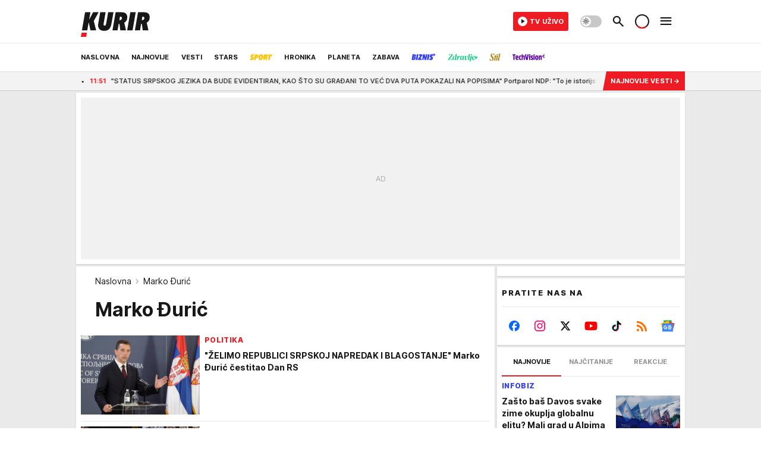

--- FILE ---
content_type: text/html; charset=utf-8
request_url: https://www.kurir.rs/tag/468259/marko-djuric
body_size: 69174
content:
<!DOCTYPE html><html  lang="sr"><head><meta charset="utf-8"><meta name="viewport" content="width=device-width, initial-scale=1"><script type="importmap">{"imports":{"#entry":"/_nuxt/entry.Em0bU7gH.js"}}</script><script data-cfasync="false">(function(w,d,s,l,i){w[l]=w[l]||[];w[l].push({'gtm.start':
            new Date().getTime(),event:'gtm.js'});var f=d.getElementsByTagName(s)[0],
            j=d.createElement(s),dl=l!='dataLayer'?'&l='+l:'';j.async=true;j.src=
            'https://www.googletagmanager.com/gtm.js?id='+i+dl;f.parentNode.insertBefore(j,f);
            })(window,document,'script','dataLayer','GTM-5PPH8CR');</script><script>'use strict';(function(b,t,q,h,c,e,f,r,u,a,v,w,m,k,n,p,l){l=(d,g)=>{m=new URLSearchParams(q.search);m.has(d)?g=m.get(d):b[h]&&b[h].hasOwnProperty(d)&&(g=b[h][d]);return isNaN(+g)?g:+g};l('pjnx',!1)||(b[h]=b[h]||{},b[c]=b[c]||{},b[c][e]=b[c][e]||[],k=d=>{a.b[d]=performance.now();a.b[f](d)},n=(d,g)=>{for(;0<d.length;)g[f](d.shift())},p=()=>{a.p=b[c][e][f];b[c][e][f]=a.s[f].bind(a.s)},a=b["__"+h]={t:l('pjfsto',3E3),m:l('pjfstom',2),s:[()=>{k("s");b[c].pubads().setTargeting('pjpel',a.b)}],f:d=>{a.p&&
                (k('f'+d),b[c][e][f]=a.p,a.p=!1,n(a.s,b[c][e]))},g:()=>{a.p&&p();k('g');a.r=setTimeout(()=>a.f('t'),a.t+a.b.g*a.m)}},b[c][e].shift&&(n(b[c][e],a.s),a.b=[],b[c][e][f](()=>a.g()),p(),k('v'+r)))})(window,document,location,'pubjelly','googletag','cmd','push',4);</script><script src="https://pubjelly.nxjmp.com/a/main/pubjelly.js?key=na" async onerror="__pubjelly.f('e')"></script><link rel="canonical" href="https://www.kurir.rs/tag/468259/marko-djuric"><script>var googletag = googletag || {}; googletag.cmd = googletag.cmd || [];</script><script src="https://securepubads.g.doubleclick.net/tag/js/gpt.js" async></script><title>Marko Đurić | Kurir</title><script async data-cfasync="false">window.googletag=window.googletag||{},window.googletag.cmd=window.googletag.cmd||[];var packs=window.localStorage.getItem("df_packs"),packsParsed=packs&&JSON.parse(packs)||[];try{var a=window.localStorage.getItem("df_packsx"),s=a&&JSON.parse(a)||[];s.length&&(packsParsed=packsParsed.concat(s),packsParsed=Array.from(new Set(packsParsed)));var r,e=window.localStorage.getItem("df_packsy"),t=(e&&JSON.parse(e)||[]).map(function(a){return a.id});t.length&&(packsParsed=packsParsed.concat(t),packsParsed=Array.from(new Set(packsParsed)))}catch(d){}var standardPacks=window.localStorage.getItem("df_sp"),standardPacksParsed=standardPacks&&JSON.parse(standardPacks)||[];try{var g=window.localStorage.getItem("df_spx"),c=g&&JSON.parse(g)||[];c.length&&(standardPacksParsed=standardPacksParsed.concat(c),standardPacksParsed=Array.from(new Set(standardPacksParsed)));var o,n=window.localStorage.getItem("df_spy"),p=(n&&JSON.parse(n)||[]).map(function(a){return a.id});p.length&&(standardPacksParsed=standardPacksParsed.concat(p),standardPacksParsed=Array.from(new Set(standardPacksParsed)))}catch(P){}var platforms=window.localStorage.getItem("df_pl"),platformsParsed=platforms&&(JSON.parse(platforms)||[]);if(platformsParsed&&platformsParsed.length)for(var i=0;i<platformsParsed.length;i++)1===platformsParsed[i]&&packsParsed?window.googletag.cmd.push(function(){window.googletag.pubads().setTargeting("defractal",packsParsed)}):2===platformsParsed[i]&&packsParsed&&packsParsed.length?(window.midasWidgetTargeting=window.midasWidgetTargeting||{},window.midasWidgetTargeting.targetings=window.midasWidgetTargeting.targetings||[],window.midasWidgetTargeting.targetings.push({defractal:packsParsed})):3===platformsParsed[i]&&standardPacksParsed&&standardPacksParsed.length&&window.googletag.cmd.push(function(){window.googletag.pubads().setTargeting("defractal_sp",standardPacksParsed)});</script><script src="https://cdn.mediaoutcast.com/player/1.15.1/js/mov-init.min.js" async></script><script src="https://static.cleverpush.com/channel/loader/vyJ2xk3r8t7B5qnum.js" async></script><script src="https://cdn.defractal.com/scripts/defractal-2-00220007-007C-4C6B-BC1B-88BD13ABC8D7.js" async></script><link rel="stylesheet" href="/_nuxt/entry.LyUsSdtj.css" crossorigin><link rel="preload" as="font" href="https://static.kurir.rs/fonts/Inter.var.woff2" type="font/woff2" crossorigin><link rel="preload" as="font" href="https://static.kurir.rs/fonts/icomoon/icons.woff" type="font/woff" crossorigin><link rel="modulepreload" as="script" crossorigin href="/_nuxt/entry.Em0bU7gH.js"><link rel="preload" as="fetch" fetchpriority="low" crossorigin="anonymous" href="/_nuxt/builds/meta/ae9a90b4-5789-4c28-8658-9b1cae2191ff.json"><script data-cfasync="false">window.gdprAppliesGlobally=true;(function(){function n(e){if(!window.frames[e]){if(document.body&&document.body.firstChild){var t=document.body;var r=document.createElement("iframe");r.style.display="none";r.name=e;r.title=e;t.insertBefore(r,t.firstChild)}else{setTimeout(function(){n(e)},5)}}}function e(r,a,o,s,c){function e(e,t,r,n){if(typeof r!=="function"){return}if(!window[a]){window[a]=[]}var i=false;if(c){i=c(e,n,r)}if(!i){window[a].push({command:e,version:t,callback:r,parameter:n})}}e.stub=true;e.stubVersion=2;function t(n){if(!window[r]||window[r].stub!==true){return}if(!n.data){return}var i=typeof n.data==="string";var e;try{e=i?JSON.parse(n.data):n.data}catch(t){return}if(e[o]){var a=e[o];window[r](a.command,a.version,function(e,t){var r={};r[s]={returnValue:e,success:t,callId:a.callId};n.source.postMessage(i?JSON.stringify(r):r,"*")},a.parameter)}}const smt=window[r];if(typeof smt!=="function"){window[r]=e;if(window.addEventListener){window.addEventListener("message",t,false)}else{window.attachEvent("onmessage",t)}}}e("__uspapi","__uspapiBuffer","__uspapiCall","__uspapiReturn");n("__uspapiLocator");e("__tcfapi","__tcfapiBuffer","__tcfapiCall","__tcfapiReturn");n("__tcfapiLocator");(function(e){var t=document.createElement("link");t.rel="preconnect";t.as="script";var r=document.createElement("link");r.rel="dns-prefetch";r.as="script";var n=document.createElement("link");n.rel="preload";n.as="script";var i=document.createElement("script");i.id="spcloader";i.type="text/javascript";i["async"]=true;i.charset="utf-8";var a="https://sdk.privacy-center.org/"+e+"/loader.js?target="+document.location.hostname;if(window.didomiConfig&&window.didomiConfig.user){var o=window.didomiConfig.user;var s=o.country;var c=o.region;if(s){a=a+"&country="+s;if(c){a=a+"&region="+c}}}t.href="https://sdk.privacy-center.org/";r.href="https://sdk.privacy-center.org/";n.href=a;i.src=a;var d=document.getElementsByTagName("script")[0];d.parentNode.insertBefore(t,d);d.parentNode.insertBefore(r,d);d.parentNode.insertBefore(n,d);d.parentNode.insertBefore(i,d)})("82d80c84-586b-4519-bdef-240ed8c7f096")})();</script><script data-cfasync="false">function scrollDistance(i,n=66){if(!i||"function"!=typeof i)return;let e,o,t,d;window.addEventListener("scroll",function(l){o||(o=window.pageYOffset),window.clearTimeout(e),e=setTimeout(function(){t=window.pageYOffset,i(d=t-o,o,t),o=null,t=null,d=null},n)},!1)}window.didomiOnReady=window.didomiOnReady||[],window.didomiOnReady.push(function(i){i.notice.isVisible()&&scrollDistance(function(n){parseInt(Math.abs(n),10)>198&&i.notice.isVisible()&&i.setUserAgreeToAll()});if(i.notice.isVisible() && window.innerWidth <= 768){document.body.classList.remove("didomi-popup-open","didomi-popup-open-ios")}if(i.notice.isVisible()){document.querySelector(".didomi-popup").addEventListener("click", e=>{console.log(e)})}});</script><script>window.pp_gemius_identifier = 'nG47Kwv5sHZhevtXi4BuqnXp7MPNd4PzemlRn5w6thD.n7';
                function gemius_pending(i) { window[i] = window[i] || function () { var x = window[i + '_pdata'] = window[i + '_pdata'] || []; x[x.length] = arguments; }; };
                gemius_pending('gemius_hit'); gemius_pending('gemius_event'); gemius_pending('gemius_init'); gemius_pending('pp_gemius_hit'); gemius_pending('pp_gemius_event'); gemius_pending('pp_gemius_init');
                (function (d, t) {
                    try {
                        var gt = d.createElement(t), s = d.getElementsByTagName(t)[0], l = 'http' + ((location.protocol == 'https:') ? 's' : ''); gt.setAttribute('async', 'async');
                        gt.setAttribute('defer', 'defer'); gt.src = l + '://gars.hit.gemius.pl/xgemius.js'; s.parentNode.insertBefore(gt, s);
                    } catch (e) { }
                })(document, 'script');</script><script>(function(){var dbpr=100;if(Math.random()*100>100-dbpr){var d="dbbRum",w=window,o=document,a=addEventListener,scr=o.createElement("script");scr.async=!0;w[d]=w[d]||[];w[d].push(["presampling",dbpr]);["error","unhandledrejection"].forEach(function(t){a(t,function(e){w[d].push([t,e])});});scr.src="https://cdn.debugbear.com/0dsuJk5rOD3m.js";o.head.appendChild(scr);}})()</script><meta name="title" content="Marko Đurić"><meta hid="description" name="description" content="Pročitaj najnovije vesti na temu:  Marko Đurić | Kurir"><meta hid="robots" property="robots" content="max-image-preview:large"><meta hid="og:type" property="og:type" content="website"><meta hid="og:title" property="og:title" content="Marko Đurić"><meta hid="og:description" property="og:description" content="Kurir"><meta hid="og:image" property="og:image" content="https://www.kurir.rs/img/share/kurir.png"><meta hid="og:url" property="og:url" content="https://www.kurir.rs/tag/468259/marko-djuric"><meta hid="twitter:card" name="twitter:card" content="summary_large_image"><meta hid="twitter:title" name="twitter:title" content="Marko Đurić"><meta hid="twitter:description" name="twitter:description" content="Kurir"><meta hid="twitter:image" name="twitter:image" content="https://www.kurir.rs/img/share/kurir.png"><meta hid="twitter.url" name="twitter.url" content="https://www.kurir.rs/tag/468259/marko-djuric"><link rel="icon" type="image/svg+xml" href="/favicons/kurir/icon.svg" sizes="any"><link rel="icon" type="image/png" href="/favicons/kurir/favicon-32x32.png" sizes="32x32"><link rel="icon" type="image/png" href="/favicons/kurir/favicon-128x128.png" sizes="128x128"><link rel="apple-touch-icon" type="image/png" href="/favicons/kurir/favicon-180x180.png" sizes="180x180"><link rel="icon" type="image/png" href="/favicons/kurir/favicon-192x192.png" sizes="192x192"><link rel="icon" type="image/png" href="/favicons/kurir/favicon-512x512.png" sizes="512x512"><link rel="alternate" hreflang="sr" href="https://www.kurir.rs/tag/468259/marko-djuric"><link rel="alternate" type="application/rss+xml" title="RSS feed for Naslovna" href="https://www.kurir.rs/rss"><link rel="alternate" type="application/rss+xml" title="RSS feed for Najnovije" href="https://www.kurir.rs/rss/najnovije-vesti"><link rel="alternate" type="application/rss+xml" title="RSS feed for Vesti" href="https://www.kurir.rs/rss/vesti"><link rel="alternate" type="application/rss+xml" title="RSS feed for Politika" href="https://www.kurir.rs/rss/vesti/politika"><link rel="alternate" type="application/rss+xml" title="RSS feed for Društvo" href="https://www.kurir.rs/rss/vesti/drustvo"><link rel="alternate" type="application/rss+xml" title="RSS feed for Srbija" href="https://www.kurir.rs/rss/vesti/srbija"><link rel="alternate" type="application/rss+xml" title="RSS feed for Beograd" href="https://www.kurir.rs/rss/vesti/beograd"><link rel="alternate" type="application/rss+xml" title="RSS feed for Stars" href="https://www.kurir.rs/rss/stars"><link rel="alternate" type="application/rss+xml" title="RSS feed for Sport" href="https://www.kurir.rs/rss/sport"><link rel="alternate" type="application/rss+xml" title="RSS feed for Fudbal" href="https://www.kurir.rs/rss/sport/fudbal"><link rel="alternate" type="application/rss+xml" title="RSS feed for Košarka" href="https://www.kurir.rs/rss/sport/kosarka"><link rel="alternate" type="application/rss+xml" title="RSS feed for Tenis" href="https://www.kurir.rs/rss/sport/tenis"><link rel="alternate" type="application/rss+xml" title="RSS feed for Hronika" href="https://www.kurir.rs/rss/crna-hronika"><link rel="alternate" type="application/rss+xml" title="RSS feed for Region" href="https://www.kurir.rs/rss/region"><link rel="alternate" type="application/rss+xml" title="RSS feed for Planeta" href="https://www.kurir.rs/rss/planeta"><link rel="alternate" type="application/rss+xml" title="RSS feed for Zabava" href="https://www.kurir.rs/rss/zabava"><link rel="alternate" type="application/rss+xml" title="RSS feed for Kultura" href="https://www.kurir.rs/rss/zabava/kultura"><link rel="alternate" type="application/rss+xml" title="RSS feed for Pop kultura" href="https://www.kurir.rs/rss/zabava/pop-kultura"><link rel="alternate" type="application/rss+xml" title="RSS feed for Žena" href="https://www.kurir.rs/rss/zabava/zena"><link rel="alternate" type="application/rss+xml" title="RSS feed for Tech" href="https://www.kurir.rs/rss/zabava/tech"><link rel="alternate" type="application/rss+xml" title="RSS feed for Biznis" href="https://www.kurir.rs/rss/biznis"><link rel="alternate" type="application/rss+xml" title="RSS feed for Zdravlje" href="https://www.kurir.rs/rss/zdravlje"><link rel="next" href="https://www.kurir.rs/tag/468259/marko-djuric/page/2"><script type="module" src="/_nuxt/entry.Em0bU7gH.js" crossorigin></script></head><body><div id="__nuxt"><div><div class="main main_wrapper light kurir wallpaper-helper" style=""><!----><!--[--><div class="wallpaper-wrapper"><div class="container"><div id="wallpaper-left" class="wallpaper-left wallpaper-watch"></div><div id="wallpaper-right" class="wallpaper-right wallpaper-watch"></div></div></div><div class="container"><div id="wallpaper-top" class="wallpaper-top"></div></div><!--]--><header class="header" special-theme><div class="header__content_wrap"><div class="header__content-top"><div class="header__content-top-container"><div class="header-logo"><a href="/" class="" title="Kurir"><div class="header-logo__wrap"><svg viewBox="0 0 116 52" class="logo-dimensions header-logo__image"><use xlink:href="/img/logo/kurir.svg?v=27102025#logo-light"></use></svg><span class="header-logo__span">Kurir</span></div></a></div></div></div><div class="header__content header__content--fixed is-thin"><div class="header__content-container"><div class="header-logo"><a href="/" class="" title="Kurir"><div class="header-logo__wrap isShort"><svg viewBox="0 0 19 32" class="logo-dimensions header-logo__image"><use xlink:href="/img/logo/kurir.svg?v=27102025#logo-short-light"></use></svg><span class="header-logo__span">Kurir</span></div></a></div><!--[--><nav class="header-navigation"><div class="header-navigation__wrap"><ul class="header-navigation__list"><!--[--><li class="js_item_311 header-navigation__list-item is-category"><!--[--><a href="/" class="has-no-background"><span style=""><!----><span>Naslovna</span></span></a><span class="bottom-line dark category-surface-color-default"></span><!--]--></li><li class="js_item_344 header-navigation__list-item is-category"><!--[--><a href="/najnovije-vesti" class="has-no-background"><span style=""><!----><span>Najnovije</span></span></a><span class="bottom-line dark category-surface-color-default"></span><!--]--></li><li class="js_item_2 header-navigation__list-item is-category"><!--[--><a href="/vesti" class="has-no-background"><span style=""><!----><span>Vesti</span></span></a><span class="bottom-line dark category-surface-color-vesti"></span><!--]--></li><li class="js_item_28 header-navigation__list-item is-category"><!--[--><a href="/stars" class="has-no-background"><span style=""><!----><span>Stars</span></span></a><span class="bottom-line dark category-surface-color-stars"></span><!--]--></li><li class="js_item_33 header-navigation__list-item is-category"><!--[--><a href="/sport" class="is-custom is-custom-text has-no-background"><span style="color:transparent;"><img src="https://static.kurir.rs/api/v3/staticimages/nav-sport-dark-new@3x.png" alt="Sport"><!----></span></a><span class="bottom-line dark category-surface-color-sport"></span><!--]--></li><li class="js_item_50 header-navigation__list-item is-category"><!--[--><a href="/crna-hronika" class="has-no-background"><span style=""><!----><span>Hronika</span></span></a><span class="bottom-line dark category-surface-color-hronika"></span><!--]--></li><li class="js_item_52 header-navigation__list-item is-category"><!--[--><a href="/planeta" class="has-no-background"><span style=""><!----><span>Planeta</span></span></a><span class="bottom-line dark category-surface-color-planeta"></span><!--]--></li><li class="js_item_54 header-navigation__list-item is-category"><!--[--><a href="/zabava" class="has-no-background"><span style=""><!----><span>Zabava</span></span></a><span class="bottom-line dark category-surface-color-zabava"></span><!--]--></li><li class="js_item_345 header-navigation__list-item is-category"><!--[--><a class="is-custom has-no-background" href="https://biznis.kurir.rs/" target="_blank" rel="noopener"><span style="color:transparent;"><img src="https://static.kurir.rs/api/v3/staticimages/nav-biznis-dark@3x.png" alt="Biznis"><!----></span></a><span class="bottom-line dark category-surface-color-biznis"></span><!--]--></li><li class="js_item_346 header-navigation__list-item is-category"><!--[--><a class="is-custom has-no-background" href="https://zdravlje.kurir.rs/" target="_blank" rel="noopener"><span style="color:transparent;"><img src="https://static.kurir.rs/api/v3/staticimages/nav-zdravlje-dark@3x.png" alt="Zdravlje"><!----></span></a><span class="bottom-line dark category-surface-color-zdravlje"></span><!--]--></li><li class="js_item_347 header-navigation__list-item is-category"><!--[--><a class="is-custom has-no-background" href="https://stil.kurir.rs/" target="_blank" rel="noopener"><span style="color:transparent;"><img src="https://static.kurir.rs/api/v3/staticimages/nav-stil-dark-test@3x.png" alt="Stil kurir"><!----></span></a><span class="bottom-line dark category-surface-color-stil"></span><!--]--></li><li class="js_item_597 header-navigation__list-item is-category"><!--[--><a href="/techvision" class="is-custom is-custom-text has-no-background"><span style="color:transparent;"><img src="https://static.kurir.rs/api/v3/staticimages/nav-techvision-dark3x.png" alt="TechVision"><!----></span></a><span class="bottom-line dark category-surface-color-techvision"></span><!--]--></li><li class="js_item_482 header-navigation__list-item is-category"><!--[--><a class="has-no-background" href="https://biznis.kurir.rs/odrziva-buducnost" target="_blank" rel="noopener"><span style=""><!----><span>Održiva budućnost</span></span></a><span class="bottom-line dark category-surface-color-biznis"></span><!--]--></li><li class="js_item_68 header-navigation__list-item is-category"><!--[--><a href="/region" class="has-no-background"><span style=""><!----><span>Region</span></span></a><span class="bottom-line dark category-surface-color-region"></span><!--]--></li><li class="js_item_83 header-navigation__list-item is-category"><!--[--><a href="/news" class="has-no-background"><span style=""><!----><span>News</span></span></a><span class="bottom-line dark category-surface-color-vesti"></span><!--]--></li><li class="js_item_508 header-navigation__list-item is-category"><!--[--><a href="/izbor-urednika" class="has-no-background"><span style=""><!----><span>Izbor urednika </span></span></a><span class="bottom-line dark category-surface-color-default"></span><!--]--></li><!--]--></ul></div><span class="is-hidden header-navigation__list-item is-view-more in-first-level">Još <i class="icon-overflow-menu--vertical view-more-icon" aria-hidden="true"></i><ul class="is-hidden header-subnavigation__children"><div class="ps navigation-drawer__scrollbar"><!--[--><!--]--></div></ul></span></nav><!--]--><div class="header-extra" data-v-a5ef229a><!----><div class="theme-toggle theme-toggle--light" data-v-a5ef229a><div class="icon-wrap icon-wrap_light"><i class="icon icon-light--filled" aria-hidden="true"></i></div><div class="icon-wrap icon-wrap_asleep"><i class="icon icon-asleep--filled" aria-hidden="true"></i></div></div><div class="header-extra__icon" data-v-a5ef229a><i class="icon-search" aria-hidden="true" data-v-a5ef229a></i><div class="header-search" data-v-a5ef229a><div class="header-search-wrap" data-v-a5ef229a><form data-v-a5ef229a><input value="" type="text" class="input" placeholder=" Pretraži Kurir" data-v-a5ef229a><!----></form><div class="header-search__close" data-v-a5ef229a><i aria-hidden="true" class="icon icon-close" data-v-a5ef229a></i></div></div></div></div><div class="header-extra__icon" style="display:none;" data-v-a5ef229a><i class="icon-headphones-custom" aria-hidden="true" data-v-a5ef229a></i></div><!--[--><div class="header-extra__icon isSpinner" data-v-a5ef229a><div class="spinner" data-v-a5ef229a data-v-294e8ad7></div></div><!--]--><div class="header-extra__icon" style="display:none;" data-v-a5ef229a><i class="icon-notification" aria-hidden="true" data-v-a5ef229a></i></div><div class="header-extra__icon header-extra__menu" data-v-a5ef229a><i class="icon-menu" aria-hidden="true" data-v-a5ef229a></i></div><div class="navigation-drawer" style="right:-100%;" data-v-a5ef229a><div class="navigation-drawer__header"><div class="navigation-drawer__logo"><svg viewBox="0 0 116 52" class="navigation-drawer__logo_image"><use xlink:href="/img/logo/kurir.svg?v=27102025#logo-light"></use></svg></div><div class="navigation-drawer__close"><i class="icon-close" aria-hidden="true"></i></div></div><div class="navigation-drawer__tabs"><span class="is-active">Kategorije</span><span class="">Ostalo</span></div><!----><div class="navigation-drawer__footer"><ul class="social-menu__list"><!--[--><li class="social-menu__list-item"><a href="https://www.facebook.com/kuririnfo" target="_blank" rel="noopener" aria-label="Facebook"><i class="icon-logo--facebook social-menu__list-icon" aria-hidden="true"></i></a></li><li class="social-menu__list-item"><a href="https://www.instagram.com/kurir.rs/" target="_blank" rel="noopener" aria-label="Instagram"><i class="icon-logo--instagram social-menu__list-icon" aria-hidden="true"></i></a></li><li class="social-menu__list-item"><a href="https://x.com/kurirvesti" target="_blank" rel="noopener" aria-label="X"><i class="icon-logo--twitter social-menu__list-icon" aria-hidden="true"></i></a></li><li class="social-menu__list-item"><a href="https://www.youtube.com/kurir" target="_blank" rel="noopener" aria-label="YouTube"><i class="icon-logo--youtube social-menu__list-icon" aria-hidden="true"></i></a></li><li class="social-menu__list-item"><a href="https://www.tiktok.com/@kurir.rs" target="_blank" rel="noopener" aria-label="TikTok"><i class="icon-logo--tiktok social-menu__list-icon" aria-hidden="true"></i></a></li><li class="social-menu__list-item"><a href="https://www.kurir.rs/rss-feed" target="_blank" rel="noopener" aria-label="RSS"><i class="icon-logo--rss social-menu__list-icon" aria-hidden="true"></i></a></li><li class="social-menu__list-item"><a href="https://news.google.com/publications/CAAqBwgKMIOLjwsw-6qhAw?ceid=RS:sr&amp;oc=3" target="_blank" rel="noopener" aria-label="Google News"><i class="icon-logo--googlenews social-menu__list-icon" aria-hidden="true"></i></a></li><!--]--></ul></div></div></div></div><!--[--><!--]--></div><div class="header__content is-full"><div class="header__content-container"><!--[--><nav class="header-navigation"><div class="header-navigation__wrap"><ul class="header-navigation__list"><!--[--><li class="js_item_311 header-navigation__list-item is-category"><!--[--><a href="/" class="has-no-background"><span style=""><!----><span>Naslovna</span></span></a><span class="bottom-line light category-surface-color-default"></span><!--]--></li><li class="js_item_344 header-navigation__list-item is-category"><!--[--><a href="/najnovije-vesti" class="has-no-background"><span style=""><!----><span>Najnovije</span></span></a><span class="bottom-line light category-surface-color-default"></span><!--]--></li><li class="js_item_2 header-navigation__list-item is-category"><!--[--><a href="/vesti" class="has-no-background"><span style=""><!----><span>Vesti</span></span></a><span class="bottom-line light category-surface-color-vesti"></span><!--]--></li><li class="js_item_28 header-navigation__list-item is-category"><!--[--><a href="/stars" class="has-no-background"><span style=""><!----><span>Stars</span></span></a><span class="bottom-line light category-surface-color-stars"></span><!--]--></li><li class="js_item_33 header-navigation__list-item is-category"><!--[--><a href="/sport" class="is-custom is-custom-text has-no-background"><span style="color:transparent;"><img src="https://static.kurir.rs/api/v3/staticimages/nav-sport-light-new@3x.png" alt="Sport"><!----></span></a><span class="bottom-line light category-surface-color-sport"></span><!--]--></li><li class="js_item_50 header-navigation__list-item is-category"><!--[--><a href="/crna-hronika" class="has-no-background"><span style=""><!----><span>Hronika</span></span></a><span class="bottom-line light category-surface-color-hronika"></span><!--]--></li><li class="js_item_52 header-navigation__list-item is-category"><!--[--><a href="/planeta" class="has-no-background"><span style=""><!----><span>Planeta</span></span></a><span class="bottom-line light category-surface-color-planeta"></span><!--]--></li><li class="js_item_54 header-navigation__list-item is-category"><!--[--><a href="/zabava" class="has-no-background"><span style=""><!----><span>Zabava</span></span></a><span class="bottom-line light category-surface-color-zabava"></span><!--]--></li><li class="js_item_345 header-navigation__list-item is-category"><!--[--><a class="is-custom has-no-background" href="https://biznis.kurir.rs/" target="_blank" rel="noopener"><span style="color:transparent;"><img src="https://static.kurir.rs/api/v3/staticimages/nav-biznis-light@3x.png" alt="Biznis"><!----></span></a><span class="bottom-line light category-surface-color-biznis"></span><!--]--></li><li class="js_item_346 header-navigation__list-item is-category"><!--[--><a class="is-custom has-no-background" href="https://zdravlje.kurir.rs/" target="_blank" rel="noopener"><span style="color:transparent;"><img src="https://static.kurir.rs/api/v3/staticimages/nav-zdravlje-light@3x.png" alt="Zdravlje"><!----></span></a><span class="bottom-line light category-surface-color-zdravlje"></span><!--]--></li><li class="js_item_347 header-navigation__list-item is-category"><!--[--><a class="is-custom has-no-background" href="https://stil.kurir.rs/" target="_blank" rel="noopener"><span style="color:transparent;"><img src="https://static.kurir.rs/api/v3/staticimages/nav-stil-light-test@3x.png" alt="Stil kurir"><!----></span></a><span class="bottom-line light category-surface-color-stil"></span><!--]--></li><li class="js_item_597 header-navigation__list-item is-category"><!--[--><a href="/techvision" class="is-custom is-custom-text has-no-background"><span style="color:transparent;"><img src="https://static.kurir.rs/api/v3/staticimages/nav-techvision-light3x.png" alt="TechVision"><!----></span></a><span class="bottom-line light category-surface-color-techvision"></span><!--]--></li><li class="js_item_482 header-navigation__list-item is-category"><!--[--><a class="has-no-background" href="https://biznis.kurir.rs/odrziva-buducnost" target="_blank" rel="noopener"><span style=""><!----><span>Održiva budućnost</span></span></a><span class="bottom-line light category-surface-color-biznis"></span><!--]--></li><li class="js_item_68 header-navigation__list-item is-category"><!--[--><a href="/region" class="has-no-background"><span style=""><!----><span>Region</span></span></a><span class="bottom-line light category-surface-color-region"></span><!--]--></li><li class="js_item_83 header-navigation__list-item is-category"><!--[--><a href="/news" class="has-no-background"><span style=""><!----><span>News</span></span></a><span class="bottom-line light category-surface-color-vesti"></span><!--]--></li><li class="js_item_508 header-navigation__list-item is-category"><!--[--><a href="/izbor-urednika" class="has-no-background"><span style=""><!----><span>Izbor urednika </span></span></a><span class="bottom-line light category-surface-color-default"></span><!--]--></li><!--]--></ul></div><span class="is-hidden header-navigation__list-item is-view-more in-first-level">Još <i class="icon-overflow-menu--vertical view-more-icon" aria-hidden="true"></i><ul class="is-hidden header-subnavigation__children"><div class="ps navigation-drawer__scrollbar"><!--[--><!--]--></div></ul></span></nav><!--]--><div class="header-extra" data-v-a5ef229a><a class="live-tv-item" target="_blank" rel="noopener" href="https://kurir.rs/tv" data-v-a5ef229a><span class="live-tv-item__icon" data-v-a5ef229a><i class="icon-play" aria-hidden="true" data-v-a5ef229a></i></span><span class="live-tv-item__name" data-v-a5ef229a>TV Uživo</span></a><div class="theme-toggle theme-toggle--light" data-v-a5ef229a><div class="icon-wrap icon-wrap_light"><i class="icon icon-light--filled" aria-hidden="true"></i></div><div class="icon-wrap icon-wrap_asleep"><i class="icon icon-asleep--filled" aria-hidden="true"></i></div></div><div class="header-extra__icon" data-v-a5ef229a><i class="icon-search" aria-hidden="true" data-v-a5ef229a></i><div class="header-search" data-v-a5ef229a><div class="header-search-wrap" data-v-a5ef229a><form data-v-a5ef229a><input value="" type="text" class="input" placeholder=" Pretraži Kurir" data-v-a5ef229a><!----></form><div class="header-search__close" data-v-a5ef229a><i aria-hidden="true" class="icon icon-close" data-v-a5ef229a></i></div></div></div></div><div class="header-extra__icon" style="display:none;" data-v-a5ef229a><i class="icon-headphones-custom" aria-hidden="true" data-v-a5ef229a></i></div><!--[--><div class="header-extra__icon isSpinner" data-v-a5ef229a><div class="spinner" data-v-a5ef229a data-v-294e8ad7></div></div><!--]--><div class="header-extra__icon" style="display:none;" data-v-a5ef229a><i class="icon-notification" aria-hidden="true" data-v-a5ef229a></i></div><div class="header-extra__icon header-extra__menu" data-v-a5ef229a><i class="icon-menu" aria-hidden="true" data-v-a5ef229a></i></div><div class="navigation-drawer" style="right:-100%;" data-v-a5ef229a><div class="navigation-drawer__header"><div class="navigation-drawer__logo"><svg viewBox="0 0 116 52" class="navigation-drawer__logo_image"><use xlink:href="/img/logo/kurir.svg?v=27102025#logo-light"></use></svg></div><div class="navigation-drawer__close"><i class="icon-close" aria-hidden="true"></i></div></div><div class="navigation-drawer__tabs"><span class="is-active">Kategorije</span><span class="">Ostalo</span></div><!----><div class="navigation-drawer__footer"><ul class="social-menu__list"><!--[--><li class="social-menu__list-item"><a href="https://www.facebook.com/kuririnfo" target="_blank" rel="noopener" aria-label="Facebook"><i class="icon-logo--facebook social-menu__list-icon" aria-hidden="true"></i></a></li><li class="social-menu__list-item"><a href="https://www.instagram.com/kurir.rs/" target="_blank" rel="noopener" aria-label="Instagram"><i class="icon-logo--instagram social-menu__list-icon" aria-hidden="true"></i></a></li><li class="social-menu__list-item"><a href="https://x.com/kurirvesti" target="_blank" rel="noopener" aria-label="X"><i class="icon-logo--twitter social-menu__list-icon" aria-hidden="true"></i></a></li><li class="social-menu__list-item"><a href="https://www.youtube.com/kurir" target="_blank" rel="noopener" aria-label="YouTube"><i class="icon-logo--youtube social-menu__list-icon" aria-hidden="true"></i></a></li><li class="social-menu__list-item"><a href="https://www.tiktok.com/@kurir.rs" target="_blank" rel="noopener" aria-label="TikTok"><i class="icon-logo--tiktok social-menu__list-icon" aria-hidden="true"></i></a></li><li class="social-menu__list-item"><a href="https://www.kurir.rs/rss-feed" target="_blank" rel="noopener" aria-label="RSS"><i class="icon-logo--rss social-menu__list-icon" aria-hidden="true"></i></a></li><li class="social-menu__list-item"><a href="https://news.google.com/publications/CAAqBwgKMIOLjwsw-6qhAw?ceid=RS:sr&amp;oc=3" target="_blank" rel="noopener" aria-label="Google News"><i class="icon-logo--googlenews social-menu__list-icon" aria-hidden="true"></i></a></li><!--]--></ul></div></div></div></div><!--[--><!--]--></div></div></header><div class="generic-page" data-v-b527da3b><div class="main-container" data-v-b527da3b><!----><div class="generic-component" data-v-5d7974bd><!--[--><div class="latest-news-ticker-wrap" data-v-5d7974bd data-v-35c33387><div class="container" data-v-35c33387><div class="news-ticker" data-v-35c33387><ul data-v-35c33387><!--[--><li data-v-35c33387><a href="/crna-hronika/9891953/telo-statijeg-muskarca-plutalo-nisavom" class="" rel data-v-35c33387><!--[--><span class="news-ticker-timestamp" data-v-35c33387>11:53</span>JEZIV PRIZOR! TELO PLUTALO NIŠAVOM: Reka je donela leš starijeg muškarca, zaustavile su ga grane (foto, video)<!--]--></a></li><li data-v-35c33387><a href="/region/crna-gora/9891951/portparol-ndp-mirko-milicic-o-statusu-srpskog-jezika" class="" rel data-v-35c33387><!--[--><span class="news-ticker-timestamp" data-v-35c33387>11:51</span>&quot;STATUS SRPSKOG JEZIKA DA BUDE EVIDENTIRAN, KAO ŠTO SU GRAĐANI TO VEĆ DVA PUTA POKAZALI NA POPISIMA&quot; Portparol NDP: &quot;To je istorijska činjenica&quot;<!--]--></a></li><li data-v-35c33387><a href="/zabava/zanimljivosti/9891943/pametna-krava-veronika-koristi-alat-da-se-pocese" class="" rel data-v-35c33387><!--[--><span class="news-ticker-timestamp" data-v-35c33387>11:47</span>Upoznajte Veroniku, pametnu kravu koja zbunjuje naučnike! Za ono što ona ume mnogi su mislili da je podvala veštačke inteligencije, ali nije (VIDEO)<!--]--></a></li><li data-v-35c33387><a href="/vesti/politika/9891938/bekerat-nece-primiti-evroparlametarce" class="" rel data-v-35c33387><!--[--><span class="news-ticker-timestamp" data-v-35c33387>11:47</span>VUČIĆ VAM POBEGAO U DAVOS, A GDE VAM JE FON BEKERAT?! Piculu i ekipu u Srbiji neće da dočeka ni šef delegacije EU! Eto, toliko ste (NE)BITNI!<!--]--></a></li><li data-v-35c33387><a href="/planeta/9891942/ubici-japanskog-premijera-sinza-abea-dozivotni-zatvor" class="" rel data-v-35c33387><!--[--><span class="news-ticker-timestamp" data-v-35c33387>11:45</span>UBICA BIVŠEG JAPANSKOG PREMIJERA OSUĐEN NA DOŽIVOTNI ZATVOR! Tecua Jamagami priznao da je ubio Šinza Abea tokom predizborne kampanje<!--]--></a></li><li data-v-35c33387><a href="/planeta/9891933/oluja-iznad-sicilije-i-malte" class="" rel data-v-35c33387><!--[--><span class="news-ticker-timestamp" data-v-35c33387>11:38</span>SNIMCI URAGANSKE STIHIJE, TALASI NOSE SVE PRED SOBOM: Mediteran pogodila jedna od najrazornijih oluja, Malta i Silicilija na udaru, Grčka očekuje SNEG! (VIDEO)<!--]--></a></li><li data-v-35c33387><a href="/sport/kosarka/evroliga/9891928/dzordan-nvora-se-otrovao-hranom" class="" rel data-v-35c33387><!--[--><span class="news-ticker-timestamp" data-v-35c33387>11:35</span>DŽORDAN NVORA SE OTROVAO HRANOM! Ispovest košarkaša Crvene zvezde: Otvorio je dušu i otkrio sve detalje!<!--]--></a></li><li data-v-35c33387><a href="/crna-hronika/9891911/advokat-darka-sarica-otkriva-detalje-skaj-aplikacije-koristili-su-je-i-biznismeni" class="" rel data-v-35c33387><!--[--><span class="news-ticker-timestamp" data-v-35c33387>11:34</span>ADVOKAT DARKA ŠARIĆA ZA KURIR OTKRIO DETALJE SKAJ APLIKACIJE! Prisluškivali 300.000 ljudi, aplikaciju koristili biznismeni, deo proglašen vojnom tajnom (VIDEO)<!--]--></a></li><li data-v-35c33387><a href="/zabava/pop-kultura/9891914/ko-je-nikola-pelc-supruga-bruklina-bekama" class="" rel data-v-35c33387><!--[--><span class="news-ticker-timestamp" data-v-35c33387>11:33</span>Ko je snaja Bekamovih zbog koje se raspala porodica? Od bogatašice beže i prijatelji, a ono što je uradila Bruklinu joj nije prvi put<!--]--></a></li><!--]--></ul><ul aria-hidden="true" data-v-35c33387><!--[--><li data-v-35c33387><a href="/crna-hronika/9891953/telo-statijeg-muskarca-plutalo-nisavom" class="" rel data-v-35c33387><!--[--><span class="news-ticker-timestamp" data-v-35c33387>11:53</span>JEZIV PRIZOR! TELO PLUTALO NIŠAVOM: Reka je donela leš starijeg muškarca, zaustavile su ga grane (foto, video)<!--]--></a></li><li data-v-35c33387><a href="/region/crna-gora/9891951/portparol-ndp-mirko-milicic-o-statusu-srpskog-jezika" class="" rel data-v-35c33387><!--[--><span class="news-ticker-timestamp" data-v-35c33387>11:51</span>&quot;STATUS SRPSKOG JEZIKA DA BUDE EVIDENTIRAN, KAO ŠTO SU GRAĐANI TO VEĆ DVA PUTA POKAZALI NA POPISIMA&quot; Portparol NDP: &quot;To je istorijska činjenica&quot;<!--]--></a></li><li data-v-35c33387><a href="/zabava/zanimljivosti/9891943/pametna-krava-veronika-koristi-alat-da-se-pocese" class="" rel data-v-35c33387><!--[--><span class="news-ticker-timestamp" data-v-35c33387>11:47</span>Upoznajte Veroniku, pametnu kravu koja zbunjuje naučnike! Za ono što ona ume mnogi su mislili da je podvala veštačke inteligencije, ali nije (VIDEO)<!--]--></a></li><li data-v-35c33387><a href="/vesti/politika/9891938/bekerat-nece-primiti-evroparlametarce" class="" rel data-v-35c33387><!--[--><span class="news-ticker-timestamp" data-v-35c33387>11:47</span>VUČIĆ VAM POBEGAO U DAVOS, A GDE VAM JE FON BEKERAT?! Piculu i ekipu u Srbiji neće da dočeka ni šef delegacije EU! Eto, toliko ste (NE)BITNI!<!--]--></a></li><li data-v-35c33387><a href="/planeta/9891942/ubici-japanskog-premijera-sinza-abea-dozivotni-zatvor" class="" rel data-v-35c33387><!--[--><span class="news-ticker-timestamp" data-v-35c33387>11:45</span>UBICA BIVŠEG JAPANSKOG PREMIJERA OSUĐEN NA DOŽIVOTNI ZATVOR! Tecua Jamagami priznao da je ubio Šinza Abea tokom predizborne kampanje<!--]--></a></li><li data-v-35c33387><a href="/planeta/9891933/oluja-iznad-sicilije-i-malte" class="" rel data-v-35c33387><!--[--><span class="news-ticker-timestamp" data-v-35c33387>11:38</span>SNIMCI URAGANSKE STIHIJE, TALASI NOSE SVE PRED SOBOM: Mediteran pogodila jedna od najrazornijih oluja, Malta i Silicilija na udaru, Grčka očekuje SNEG! (VIDEO)<!--]--></a></li><li data-v-35c33387><a href="/sport/kosarka/evroliga/9891928/dzordan-nvora-se-otrovao-hranom" class="" rel data-v-35c33387><!--[--><span class="news-ticker-timestamp" data-v-35c33387>11:35</span>DŽORDAN NVORA SE OTROVAO HRANOM! Ispovest košarkaša Crvene zvezde: Otvorio je dušu i otkrio sve detalje!<!--]--></a></li><li data-v-35c33387><a href="/crna-hronika/9891911/advokat-darka-sarica-otkriva-detalje-skaj-aplikacije-koristili-su-je-i-biznismeni" class="" rel data-v-35c33387><!--[--><span class="news-ticker-timestamp" data-v-35c33387>11:34</span>ADVOKAT DARKA ŠARIĆA ZA KURIR OTKRIO DETALJE SKAJ APLIKACIJE! Prisluškivali 300.000 ljudi, aplikaciju koristili biznismeni, deo proglašen vojnom tajnom (VIDEO)<!--]--></a></li><li data-v-35c33387><a href="/zabava/pop-kultura/9891914/ko-je-nikola-pelc-supruga-bruklina-bekama" class="" rel data-v-35c33387><!--[--><span class="news-ticker-timestamp" data-v-35c33387>11:33</span>Ko je snaja Bekamovih zbog koje se raspala porodica? Od bogatašice beže i prijatelji, a ono što je uradila Bruklinu joj nije prvi put<!--]--></a></li><!--]--></ul><a href="/najnovije-vesti" class="news-ticker-last" data-v-35c33387><span class="is-visible-desktop" data-v-35c33387>Najnovije vesti</span><span class="is-visible-mobile" data-v-35c33387>Novo</span> <span class="news-ticker-arrow" data-v-35c33387>→</span></a></div></div></div><!--]--></div><!--[--><!--[--><!----><!--]--><!--[--><!----><!--]--><!--[--><div class="generic-component" data-v-5d7974bd><!--[--><div class="container archive-acl" data-v-5d7974bd><!--[--><div class="generic-component" data-v-5d7974bd><!--[--><div class="container placeholder250px gptArticleTop" data-v-5d7974bd><div class="gpt-ad-banner"><div position="0" lazy="false" differentmobileid="false"></div></div></div><!--]--></div><div class="generic-component" data-v-5d7974bd><!--[--><div class="is-main hasTopMargin sticky-content" data-v-5d7974bd data-v-bd437e65><div class="is-main-feed-container full-width" data-v-bd437e65 data-v-262ba2ee><div class="full-width" data-v-262ba2ee><div class="sticky-scroll-container isSticky" data-v-262ba2ee><!--[--><!--[--><div class="generic-component" data-v-262ba2ee data-v-5d7974bd><!--[--><div class="archive-acl is-tag-archive" data-v-5d7974bd data-v-80a485a3><div class="feed-renderer content-with-background no-engagement-bar" data-v-80a485a3 data-v-79a36b46><!--[--><div class="tag-description-header" data-v-80a485a3><div class="breadcrumbs-wrap isArchiveBreadcrumbs" data-v-80a485a3 data-v-d2df34c4><!----><div class="breadcrumbs" data-v-d2df34c4><a href="/" class="breadcrumbs-link" data-v-d2df34c4>Naslovna</a><!--[--><div class="breadcrumbs-icon-container" data-v-d2df34c4><i class="icon-chevron--right" aria-hidden="true" data-v-d2df34c4></i><span class="breadcrumbs-title" data-v-d2df34c4>Marko Đurić</span></div><!--]--></div><!----></div><h1 class="archive-title" data-v-80a485a3>Marko Đurić</h1></div><!--]--><div class="cards-container" data-v-79a36b46><!--[--><!--[--><div class="odd card-container" data-v-79a36b46><div class="card-c" showimage="true" index="0" origamitemplate data-v-79a36b46 data-v-b15ab665><a href="/vesti/politika/9881819/djuric-cestitao-dan-rs" class="card-c in-feed" rel data-v-b15ab665><!--[--><div class="card-labels top-labels" data-v-b15ab665><div class="card-labels" data-v-b15ab665 data-v-25bed7b1><!----><!----><!----><!----><!----><!----><!----><div class="is-label category-color-vesti card-label card-label-wrap" data-v-25bed7b1 data-v-19e30294><!----><!----><span class="label-text" data-v-19e30294>Politika</span></div><span class="category" data-v-25bed7b1></span></div></div><div class="content-wrapper" data-v-b15ab665><div class="card-content" data-v-b15ab665><div class="card-labels in-content" data-v-b15ab665><div class="card-labels" data-v-b15ab665 data-v-25bed7b1><!----><!----><!----><!----><!----><!----><!----><div class="is-label category-color-vesti card-label card-label-wrap" data-v-25bed7b1 data-v-19e30294><!----><!----><span class="label-text" data-v-19e30294>Politika</span></div><span class="category" data-v-25bed7b1></span></div></div><h2 class="title" data-v-b15ab665>&quot;ŽELIMO REPUBLICI SRPSKOJ NAPREDAK I BLAGOSTANJE&quot; Marko Đurić čestitao Dan RS</h2><!----><div class="engagement-bar in-content" data-v-b15ab665><!----></div></div><div class="card-image" data-v-b15ab665><div class="card-multimedia card-multimedia-wrap" data-v-b15ab665 data-v-1cf38e40><div class="card-image-container" data-v-1cf38e40 data-v-c4a3c61d><picture class="" data-v-c4a3c61d><!--[--><source media="(max-width: 1023px)" srcset="https://static.kurir.rs/api/v3/images/226/452/2296175?ts=2025-06-02T18:29:39" data-v-c4a3c61d><source media="(min-width: 1024px)" srcset="https://static.kurir.rs/api/v3/images/468/936/2296175?ts=2025-06-02T18:29:39" data-v-c4a3c61d><!--]--><img src="https://static.kurir.rs/api/v3/images/226/452/2296175?ts=2025-06-02T18:29:39" srcset="https://static.kurir.rs/api/v3/images/226/452/2296175?ts=2025-06-02T18:29:39" alt="17.jpg" class="" loading="lazy" style="" data-v-c4a3c61d></picture></div><div class="multimedia-icon-wrapper" data-v-1cf38e40><!----><!----></div></div></div></div><div class="engagement-bar below-content" data-v-b15ab665><!----></div><!--]--></a><!----></div></div><!--[--><div class="card-divider" data-v-79a36b46></div><!--]--><!--[--><!----><!--]--><!--]--><!--[--><div class="even card-container" data-v-79a36b46><div class="card-c" showimage="true" index="1" origamitemplate data-v-79a36b46 data-v-b15ab665><a href="/vesti/politika/9881493/djuric-uputio-poslednji-pozdrav-zrtvama-pozara-u-kran-montani" class="card-c in-feed" rel data-v-b15ab665><!--[--><div class="card-labels top-labels" data-v-b15ab665><div class="card-labels" data-v-b15ab665 data-v-25bed7b1><!----><!----><!----><!----><!----><!----><!----><div class="is-label category-color-vesti card-label card-label-wrap" data-v-25bed7b1 data-v-19e30294><!----><!----><span class="label-text" data-v-19e30294>Politika</span></div><span class="category" data-v-25bed7b1></span></div></div><div class="content-wrapper" data-v-b15ab665><div class="card-content" data-v-b15ab665><div class="card-labels in-content" data-v-b15ab665><div class="card-labels" data-v-b15ab665 data-v-25bed7b1><!----><!----><!----><!----><!----><!----><!----><div class="is-label category-color-vesti card-label card-label-wrap" data-v-25bed7b1 data-v-19e30294><!----><!----><span class="label-text" data-v-19e30294>Politika</span></div><span class="category" data-v-25bed7b1></span></div></div><h2 class="title" data-v-b15ab665>MINISTAR ĐURIĆ UPUTIO POSLEDNJI POZDRAV ŽRTVAMA POŽARA U KRAN MONTANI: Narod Srbije duboko je uzdrman ovom potresnom tragedijom</h2><!----><div class="engagement-bar in-content" data-v-b15ab665><!----></div></div><div class="card-image" data-v-b15ab665><div class="card-multimedia card-multimedia-wrap" data-v-b15ab665 data-v-1cf38e40><div class="card-image-container" data-v-1cf38e40 data-v-c4a3c61d><picture class="" data-v-c4a3c61d><!--[--><source media="(max-width: 1023px)" srcset="https://static.kurir.rs/api/v3/images/226/452/2466493?ts=2026-01-09T12:39:44" data-v-c4a3c61d><source media="(min-width: 1024px)" srcset="https://static.kurir.rs/api/v3/images/468/936/2466493?ts=2026-01-09T12:39:44" data-v-c4a3c61d><!--]--><img src="https://static.kurir.rs/api/v3/images/226/452/2466493?ts=2026-01-09T12:39:44" srcset="https://static.kurir.rs/api/v3/images/226/452/2466493?ts=2026-01-09T12:39:44" alt="Švajcarska Marko Đurić" class="" loading="lazy" style="" data-v-c4a3c61d></picture></div><div class="multimedia-icon-wrapper" data-v-1cf38e40><!----><!----></div></div></div></div><div class="engagement-bar below-content" data-v-b15ab665><!----></div><!--]--></a><!----></div></div><!--[--><div class="card-divider" data-v-79a36b46></div><!--]--><!--[--><!----><!--]--><!--]--><!--[--><div class="odd card-container" data-v-79a36b46><div class="card-c" showimage="true" index="2" origamitemplate data-v-79a36b46 data-v-b15ab665><a href="/vesti/politika/9880676/marko-djuric-stari-medjunarodni-poredak-se-rusi-pred-nasim-ocima" class="card-c in-feed" rel data-v-b15ab665><!--[--><div class="card-labels top-labels" data-v-b15ab665><div class="card-labels" data-v-b15ab665 data-v-25bed7b1><!----><!----><!----><!----><!----><!----><!----><div class="is-label category-color-vesti card-label card-label-wrap" data-v-25bed7b1 data-v-19e30294><!----><!----><span class="label-text" data-v-19e30294>Politika</span></div><span class="category" data-v-25bed7b1></span></div></div><div class="content-wrapper" data-v-b15ab665><div class="card-content" data-v-b15ab665><div class="card-labels in-content" data-v-b15ab665><div class="card-labels" data-v-b15ab665 data-v-25bed7b1><!----><!----><!----><!----><!----><!----><!----><div class="is-label category-color-vesti card-label card-label-wrap" data-v-25bed7b1 data-v-19e30294><!----><!----><span class="label-text" data-v-19e30294>Politika</span></div><span class="category" data-v-25bed7b1></span></div></div><h2 class="title" data-v-b15ab665>&quot;STARI MEĐUNARODNI POREDAK SE RUŠI PRED NAŠIM OČIMA&quot; Marko Đurić: Moramo to da shvatimo da ne bismo platili cenu</h2><!----><div class="engagement-bar in-content" data-v-b15ab665><!----></div></div><div class="card-image" data-v-b15ab665><div class="card-multimedia card-multimedia-wrap" data-v-b15ab665 data-v-1cf38e40><div class="card-image-container" data-v-1cf38e40 data-v-c4a3c61d><picture class="" data-v-c4a3c61d><!--[--><source media="(max-width: 1023px)" srcset="https://static.kurir.rs/api/v3/images/226/452/2443391?ts=2025-12-08T11:33:58" data-v-c4a3c61d><source media="(min-width: 1024px)" srcset="https://static.kurir.rs/api/v3/images/468/936/2443391?ts=2025-12-08T11:33:58" data-v-c4a3c61d><!--]--><img src="https://static.kurir.rs/api/v3/images/226/452/2443391?ts=2025-12-08T11:33:58" srcset="https://static.kurir.rs/api/v3/images/226/452/2443391?ts=2025-12-08T11:33:58" alt="Marko Đurić" class="" loading="lazy" style="" data-v-c4a3c61d></picture></div><div class="multimedia-icon-wrapper" data-v-1cf38e40><!----><!----></div></div></div></div><div class="engagement-bar below-content" data-v-b15ab665><!----></div><!--]--></a><!----></div></div><!--[--><div class="card-divider" data-v-79a36b46></div><!--]--><!--[--><!----><!--]--><!--]--><!--[--><div class="even card-container" data-v-79a36b46><div class="card-c" showimage="true" index="3" origamitemplate data-v-79a36b46 data-v-b15ab665><a href="/vesti/politika/9879748/djuric-kurti-cilja-hriscanske-srbe-u-najsvetijoj-noci-hriscanskog-kalendara-nastavak-zastrasivanja" class="card-c in-feed" rel data-v-b15ab665><!--[--><div class="card-labels top-labels" data-v-b15ab665><div class="card-labels" data-v-b15ab665 data-v-25bed7b1><!----><!----><!----><!----><!----><!----><!----><div class="is-label category-color-vesti card-label card-label-wrap" data-v-25bed7b1 data-v-19e30294><!----><!----><span class="label-text" data-v-19e30294>Politika</span></div><span class="category" data-v-25bed7b1></span></div></div><div class="content-wrapper" data-v-b15ab665><div class="card-content" data-v-b15ab665><div class="card-labels in-content" data-v-b15ab665><div class="card-labels" data-v-b15ab665 data-v-25bed7b1><!----><!----><!----><!----><!----><!----><!----><div class="is-label category-color-vesti card-label card-label-wrap" data-v-25bed7b1 data-v-19e30294><!----><!----><span class="label-text" data-v-19e30294>Politika</span></div><span class="category" data-v-25bed7b1></span></div></div><h2 class="title" data-v-b15ab665>&quot;NASTAVAK ZASTRAŠIVANJA&quot; Đurić: Kurti cilja hrišćanske Srbe u najsvetijoj noći hrišćanskog kalendara</h2><!----><div class="engagement-bar in-content" data-v-b15ab665><!----></div></div><div class="card-image" data-v-b15ab665><div class="card-multimedia card-multimedia-wrap" data-v-b15ab665 data-v-1cf38e40><div class="card-image-container" data-v-1cf38e40 data-v-c4a3c61d><picture class="" data-v-c4a3c61d><!--[--><source media="(max-width: 1023px)" srcset="https://static.kurir.rs/api/v3/images/226/452/2296175?ts=2025-06-02T18:29:39" data-v-c4a3c61d><source media="(min-width: 1024px)" srcset="https://static.kurir.rs/api/v3/images/468/936/2296175?ts=2025-06-02T18:29:39" data-v-c4a3c61d><!--]--><img src="https://static.kurir.rs/api/v3/images/226/452/2296175?ts=2025-06-02T18:29:39" srcset="https://static.kurir.rs/api/v3/images/226/452/2296175?ts=2025-06-02T18:29:39" alt="17.jpg" class="" loading="lazy" style="" data-v-c4a3c61d></picture></div><div class="multimedia-icon-wrapper" data-v-1cf38e40><!----><!----></div></div></div></div><div class="engagement-bar below-content" data-v-b15ab665><!----></div><!--]--></a><!----></div></div><!--[--><div class="card-divider" data-v-79a36b46></div><!--]--><!--[--><!----><!--]--><!--]--><!--[--><div class="odd card-container" data-v-79a36b46><div class="card-c" showimage="true" index="4" origamitemplate data-v-79a36b46 data-v-b15ab665><a href="/vesti/politika/9879192/sef-srpske-diplomatije-marko-djuric-reagovao-na-prozivke-iz-pristine" class="card-c in-feed" rel data-v-b15ab665><!--[--><div class="card-labels top-labels" data-v-b15ab665><div class="card-labels" data-v-b15ab665 data-v-25bed7b1><!----><!----><!----><!----><!----><!----><!----><div class="is-label category-color-vesti card-label card-label-wrap" data-v-25bed7b1 data-v-19e30294><!----><!----><span class="label-text" data-v-19e30294>Politika</span></div><span class="category" data-v-25bed7b1></span></div></div><div class="content-wrapper" data-v-b15ab665><div class="card-content" data-v-b15ab665><div class="card-labels in-content" data-v-b15ab665><div class="card-labels" data-v-b15ab665 data-v-25bed7b1><!----><!----><!----><!----><!----><!----><!----><div class="is-label category-color-vesti card-label card-label-wrap" data-v-25bed7b1 data-v-19e30294><!----><!----><span class="label-text" data-v-19e30294>Politika</span></div><span class="category" data-v-25bed7b1></span></div></div><h2 class="title" data-v-b15ab665>MINISTAR ĐURIĆ REAGOVAO NA UVREDE IZ PRIŠTINE: Režim Aljbina Kurtija funkcioniše bez perspektive, ali s izraženim talentom za proizvodnju problema!</h2><!----><div class="engagement-bar in-content" data-v-b15ab665><!----></div></div><div class="card-image" data-v-b15ab665><div class="card-multimedia card-multimedia-wrap" data-v-b15ab665 data-v-1cf38e40><div class="card-image-container" data-v-1cf38e40 data-v-c4a3c61d><picture class="" data-v-c4a3c61d><!--[--><source media="(max-width: 1023px)" srcset="https://static.kurir.rs/api/v3/images/226/452/2455659?ts=2025-12-24T08:39:56" data-v-c4a3c61d><source media="(min-width: 1024px)" srcset="https://static.kurir.rs/api/v3/images/468/936/2455659?ts=2025-12-24T08:39:56" data-v-c4a3c61d><!--]--><img src="https://static.kurir.rs/api/v3/images/226/452/2455659?ts=2025-12-24T08:39:56" srcset="https://static.kurir.rs/api/v3/images/226/452/2455659?ts=2025-12-24T08:39:56" alt="Ambasadorska konferencija (1).jpeg" class="" loading="lazy" style="" data-v-c4a3c61d></picture></div><div class="multimedia-icon-wrapper" data-v-1cf38e40><!----><!----></div></div></div></div><div class="engagement-bar below-content" data-v-b15ab665><!----></div><!--]--></a><!----></div></div><!--[--><div class="card-divider" data-v-79a36b46></div><!--]--><!--[--><!----><!--]--><!--]--><!--[--><div class="even card-container" data-v-79a36b46><div class="card-c" showimage="true" index="5" origamitemplate data-v-79a36b46 data-v-b15ab665><a href="/vesti/politika/9875944/djuric-cestitao-kipru-preuzimanje-presedavanja-savetu-evropske-unije" class="card-c in-feed" rel data-v-b15ab665><!--[--><div class="card-labels top-labels" data-v-b15ab665><div class="card-labels" data-v-b15ab665 data-v-25bed7b1><!----><!----><!----><!----><!----><!----><!----><div class="is-label category-color-vesti card-label card-label-wrap" data-v-25bed7b1 data-v-19e30294><!----><!----><span class="label-text" data-v-19e30294>Politika</span></div><span class="category" data-v-25bed7b1></span></div></div><div class="content-wrapper" data-v-b15ab665><div class="card-content" data-v-b15ab665><div class="card-labels in-content" data-v-b15ab665><div class="card-labels" data-v-b15ab665 data-v-25bed7b1><!----><!----><!----><!----><!----><!----><!----><div class="is-label category-color-vesti card-label card-label-wrap" data-v-25bed7b1 data-v-19e30294><!----><!----><span class="label-text" data-v-19e30294>Politika</span></div><span class="category" data-v-25bed7b1></span></div></div><h2 class="title" data-v-b15ab665>ĐURIĆ ČESTITAO KIPRU PREUZIMANJE PRESEDAVANJA SAVETU EU: Ohrabrujuće je videti da će unapređenje agende proširenja biti među prioritetima</h2><!----><div class="engagement-bar in-content" data-v-b15ab665><!----></div></div><div class="card-image" data-v-b15ab665><div class="card-multimedia card-multimedia-wrap" data-v-b15ab665 data-v-1cf38e40><div class="card-image-container" data-v-1cf38e40 data-v-c4a3c61d><picture class="" data-v-c4a3c61d><!--[--><source media="(max-width: 1023px)" srcset="https://static.kurir.rs/api/v3/images/226/452/2428098?ts=2025-11-18T10:45:49" data-v-c4a3c61d><source media="(min-width: 1024px)" srcset="https://static.kurir.rs/api/v3/images/468/936/2428098?ts=2025-11-18T10:45:49" data-v-c4a3c61d><!--]--><img src="https://static.kurir.rs/api/v3/images/226/452/2428098?ts=2025-11-18T10:45:49" srcset="https://static.kurir.rs/api/v3/images/226/452/2428098?ts=2025-11-18T10:45:49" alt="Marko Đurić" class="" loading="lazy" style="" data-v-c4a3c61d></picture></div><div class="multimedia-icon-wrapper" data-v-1cf38e40><!----><!----></div></div></div></div><div class="engagement-bar below-content" data-v-b15ab665><!----></div><!--]--></a><!----></div></div><!--[--><div class="card-divider" data-v-79a36b46></div><!--]--><!--[--><!----><!--]--><!--]--><!--[--><div class="odd card-container" data-v-79a36b46><div class="card-c" showimage="true" index="6" origamitemplate data-v-79a36b46 data-v-b15ab665><a href="/vesti/politika/9875175/marko-djuric-cestitao-gradjanima-novu-godinu" class="card-c in-feed" rel data-v-b15ab665><!--[--><div class="card-labels top-labels" data-v-b15ab665><div class="card-labels" data-v-b15ab665 data-v-25bed7b1><!----><!----><!----><!----><!----><!----><!----><div class="is-label category-color-vesti card-label card-label-wrap" data-v-25bed7b1 data-v-19e30294><!----><!----><span class="label-text" data-v-19e30294>Politika</span></div><span class="category" data-v-25bed7b1></span></div></div><div class="content-wrapper" data-v-b15ab665><div class="card-content" data-v-b15ab665><div class="card-labels in-content" data-v-b15ab665><div class="card-labels" data-v-b15ab665 data-v-25bed7b1><!----><!----><!----><!----><!----><!----><!----><div class="is-label category-color-vesti card-label card-label-wrap" data-v-25bed7b1 data-v-19e30294><!----><!----><span class="label-text" data-v-19e30294>Politika</span></div><span class="category" data-v-25bed7b1></span></div></div><h2 class="title" data-v-b15ab665>ĐURIĆ ČESTITAO GRAĐANIMA NOVU GODINU: Da u 2026. osiguramo dalji napredak našoj zemlji (VIDEO)</h2><!----><div class="engagement-bar in-content" data-v-b15ab665><!----></div></div><div class="card-image" data-v-b15ab665><div class="card-multimedia card-multimedia-wrap" data-v-b15ab665 data-v-1cf38e40><div class="card-image-container" data-v-1cf38e40 data-v-c4a3c61d><picture class="" data-v-c4a3c61d><!--[--><source media="(max-width: 1023px)" srcset="https://static.kurir.rs/api/v3/images/226/452/2428090?ts=2025-11-18T09:17:38" data-v-c4a3c61d><source media="(min-width: 1024px)" srcset="https://static.kurir.rs/api/v3/images/468/936/2428090?ts=2025-11-18T09:17:38" data-v-c4a3c61d><!--]--><img src="https://static.kurir.rs/api/v3/images/226/452/2428090?ts=2025-11-18T09:17:38" srcset="https://static.kurir.rs/api/v3/images/226/452/2428090?ts=2025-11-18T09:17:38" alt="Marko Đurić Johan Vadeful" class="" loading="lazy" style="" data-v-c4a3c61d></picture></div><div class="multimedia-icon-wrapper" data-v-1cf38e40><!----><!----></div></div></div></div><div class="engagement-bar below-content" data-v-b15ab665><!----></div><!--]--></a><!----></div></div><!--[--><div class="card-divider" data-v-79a36b46></div><!--]--><!--[--><!----><!--]--><!--]--><!--[--><div class="even card-container" data-v-79a36b46><div class="card-c" showimage="true" index="7" origamitemplate data-v-79a36b46 data-v-b15ab665><a href="/vesti/politika/9870379/djuric-sa-bocan-harcenkom" class="card-c in-feed" rel data-v-b15ab665><!--[--><div class="card-labels top-labels" data-v-b15ab665><div class="card-labels" data-v-b15ab665 data-v-25bed7b1><!----><!----><!----><!----><!----><!----><!----><div class="is-label category-color-vesti card-label card-label-wrap" data-v-25bed7b1 data-v-19e30294><!----><!----><span class="label-text" data-v-19e30294>Politika</span></div><span class="category" data-v-25bed7b1></span></div></div><div class="content-wrapper" data-v-b15ab665><div class="card-content" data-v-b15ab665><div class="card-labels in-content" data-v-b15ab665><div class="card-labels" data-v-b15ab665 data-v-25bed7b1><!----><!----><!----><!----><!----><!----><!----><div class="is-label category-color-vesti card-label card-label-wrap" data-v-25bed7b1 data-v-19e30294><!----><!----><span class="label-text" data-v-19e30294>Politika</span></div><span class="category" data-v-25bed7b1></span></div></div><h2 class="title" data-v-b15ab665>ĐURIĆ SA BOCAN-HARČENKOM: Razgovor o energetskoj bezbednosti i ključnim događajima u 2025.</h2><!----><div class="engagement-bar in-content" data-v-b15ab665><!----></div></div><div class="card-image" data-v-b15ab665><div class="card-multimedia card-multimedia-wrap" data-v-b15ab665 data-v-1cf38e40><div class="card-image-container" data-v-1cf38e40 data-v-c4a3c61d><picture class="" data-v-c4a3c61d><!--[--><source media="(max-width: 1023px)" srcset="https://static.kurir.rs/api/v3/images/226/452/2457198?ts=2025-12-25T19:10:24" data-v-c4a3c61d><source media="(min-width: 1024px)" srcset="https://static.kurir.rs/api/v3/images/468/936/2457198?ts=2025-12-25T19:10:24" data-v-c4a3c61d><!--]--><img src="https://static.kurir.rs/api/v3/images/226/452/2457198?ts=2025-12-25T19:10:24" srcset="https://static.kurir.rs/api/v3/images/226/452/2457198?ts=2025-12-25T19:10:24" alt="zzf251225044.jpg" class="" loading="lazy" style="" data-v-c4a3c61d></picture></div><div class="multimedia-icon-wrapper" data-v-1cf38e40><!----><!----></div></div></div></div><div class="engagement-bar below-content" data-v-b15ab665><!----></div><!--]--></a><!----></div></div><!--[--><div class="card-divider" data-v-79a36b46></div><!--]--><!--[--><!----><!--]--><!--]--><!--[--><div class="odd card-container" data-v-79a36b46><div class="card-c" showimage="true" index="8" origamitemplate data-v-79a36b46 data-v-b15ab665><a href="/vesti/politika/9868658/marko-djuric-na-ambasadorskoj-konferenciji" class="card-c in-feed" rel data-v-b15ab665><!--[--><div class="card-labels top-labels" data-v-b15ab665><div class="card-labels" data-v-b15ab665 data-v-25bed7b1><!----><!----><!----><!----><!----><!----><!----><div class="is-label category-color-vesti card-label card-label-wrap" data-v-25bed7b1 data-v-19e30294><!----><!----><span class="label-text" data-v-19e30294>Politika</span></div><span class="category" data-v-25bed7b1></span></div></div><div class="content-wrapper" data-v-b15ab665><div class="card-content" data-v-b15ab665><div class="card-labels in-content" data-v-b15ab665><div class="card-labels" data-v-b15ab665 data-v-25bed7b1><!----><!----><!----><!----><!----><!----><!----><div class="is-label category-color-vesti card-label card-label-wrap" data-v-25bed7b1 data-v-19e30294><!----><!----><span class="label-text" data-v-19e30294>Politika</span></div><span class="category" data-v-25bed7b1></span></div></div><h2 class="title" data-v-b15ab665>ĐURIĆ: Prioritet rada MSP-a u 2026. jačanje kapaciteta, uz poziv &quot;Budi srpski diplomata&quot;</h2><!----><div class="engagement-bar in-content" data-v-b15ab665><!----></div></div><div class="card-image" data-v-b15ab665><div class="card-multimedia card-multimedia-wrap" data-v-b15ab665 data-v-1cf38e40><div class="card-image-container" data-v-1cf38e40 data-v-c4a3c61d><picture class="" data-v-c4a3c61d><!--[--><source media="(max-width: 1023px)" srcset="https://static.kurir.rs/api/v3/images/226/452/2455664?ts=2025-12-24T08:39:52" data-v-c4a3c61d><source media="(min-width: 1024px)" srcset="https://static.kurir.rs/api/v3/images/468/936/2455664?ts=2025-12-24T08:39:52" data-v-c4a3c61d><!--]--><img src="https://static.kurir.rs/api/v3/images/226/452/2455664?ts=2025-12-24T08:39:52" srcset="https://static.kurir.rs/api/v3/images/226/452/2455664?ts=2025-12-24T08:39:52" alt="Ambasadorska konferencija (6).jpeg" class="" loading="lazy" style="" data-v-c4a3c61d></picture></div><div class="multimedia-icon-wrapper" data-v-1cf38e40><!----><!----></div></div></div></div><div class="engagement-bar below-content" data-v-b15ab665><!----></div><!--]--></a><!----></div></div><!--[--><div class="card-divider" data-v-79a36b46></div><!--]--><!--[--><!----><!--]--><!--]--><!--[--><div class="even card-container" data-v-79a36b46><div class="card-c" showimage="true" index="9" origamitemplate data-v-79a36b46 data-v-b15ab665><a href="/vesti/politika/9867459/marko-djuric-kaze-da-je-za-kraj-decembra-to-ministarstvo-sazvalo-ambasadorsku-konferenciju-u-beogradu" class="card-c in-feed" rel data-v-b15ab665><!--[--><div class="card-labels top-labels" data-v-b15ab665><div class="card-labels" data-v-b15ab665 data-v-25bed7b1><!----><!----><!----><!----><!----><!----><!----><div class="is-label category-color-vesti card-label card-label-wrap" data-v-25bed7b1 data-v-19e30294><!----><!----><span class="label-text" data-v-19e30294>Politika</span></div><span class="category" data-v-25bed7b1></span></div></div><div class="content-wrapper" data-v-b15ab665><div class="card-content" data-v-b15ab665><div class="card-labels in-content" data-v-b15ab665><div class="card-labels" data-v-b15ab665 data-v-25bed7b1><!----><!----><!----><!----><!----><!----><!----><div class="is-label category-color-vesti card-label card-label-wrap" data-v-25bed7b1 data-v-19e30294><!----><!----><span class="label-text" data-v-19e30294>Politika</span></div><span class="category" data-v-25bed7b1></span></div></div><h2 class="title" data-v-b15ab665>&quot;SLEDEĆA GODINA ZNAČAJNA ZA BORBU ZA KOSOVU I METOHIJU&quot; Đurić sazvao ambasadorsku konferenciju u Beogradu</h2><!----><div class="engagement-bar in-content" data-v-b15ab665><!----></div></div><div class="card-image" data-v-b15ab665><div class="card-multimedia card-multimedia-wrap" data-v-b15ab665 data-v-1cf38e40><div class="card-image-container" data-v-1cf38e40 data-v-c4a3c61d><picture class="" data-v-c4a3c61d><!--[--><source media="(max-width: 1023px)" srcset="https://static.kurir.rs/api/v3/images/226/452/2296175?ts=2025-06-02T18:29:39" data-v-c4a3c61d><source media="(min-width: 1024px)" srcset="https://static.kurir.rs/api/v3/images/468/936/2296175?ts=2025-06-02T18:29:39" data-v-c4a3c61d><!--]--><img src="https://static.kurir.rs/api/v3/images/226/452/2296175?ts=2025-06-02T18:29:39" srcset="https://static.kurir.rs/api/v3/images/226/452/2296175?ts=2025-06-02T18:29:39" alt="17.jpg" class="" loading="lazy" style="" data-v-c4a3c61d></picture></div><div class="multimedia-icon-wrapper" data-v-1cf38e40><!----><!----></div></div></div></div><div class="engagement-bar below-content" data-v-b15ab665><!----></div><!--]--></a><!----></div></div><!--[--><div class="card-divider" data-v-79a36b46></div><!--]--><!--[--><!----><!--]--><!--]--><!--[--><div class="odd card-container" data-v-79a36b46><div class="card-c" showimage="true" index="10" origamitemplate data-v-79a36b46 data-v-b15ab665><a href="/vesti/politika/9867454/djuric-ocekujem-da-epizoda-u-vezi-sa-nis-om-bude-uspesno-resena-u-narednim-nedeljama" class="card-c in-feed" rel data-v-b15ab665><!--[--><div class="card-labels top-labels" data-v-b15ab665><div class="card-labels" data-v-b15ab665 data-v-25bed7b1><!----><!----><!----><!----><!----><!----><!----><div class="is-label category-color-vesti card-label card-label-wrap" data-v-25bed7b1 data-v-19e30294><!----><!----><span class="label-text" data-v-19e30294>Politika</span></div><span class="category" data-v-25bed7b1></span></div></div><div class="content-wrapper" data-v-b15ab665><div class="card-content" data-v-b15ab665><div class="card-labels in-content" data-v-b15ab665><div class="card-labels" data-v-b15ab665 data-v-25bed7b1><!----><!----><!----><!----><!----><!----><!----><div class="is-label category-color-vesti card-label card-label-wrap" data-v-25bed7b1 data-v-19e30294><!----><!----><span class="label-text" data-v-19e30294>Politika</span></div><span class="category" data-v-25bed7b1></span></div></div><h2 class="title" data-v-b15ab665>MINISTAR ĐURIĆ: Očekujem da epizoda u vezi sa NIS-om bude uspešno rešena u narednim nedeljama</h2><!----><div class="engagement-bar in-content" data-v-b15ab665><!----></div></div><div class="card-image" data-v-b15ab665><div class="card-multimedia card-multimedia-wrap" data-v-b15ab665 data-v-1cf38e40><div class="card-image-container" data-v-1cf38e40 data-v-c4a3c61d><picture class="" data-v-c4a3c61d><!--[--><source media="(max-width: 1023px)" srcset="https://static.kurir.rs/api/v3/images/226/452/2454696?ts=2025-12-23T09:52:50" data-v-c4a3c61d><source media="(min-width: 1024px)" srcset="https://static.kurir.rs/api/v3/images/468/936/2454696?ts=2025-12-23T09:52:50" data-v-c4a3c61d><!--]--><img src="https://static.kurir.rs/api/v3/images/226/452/2454696?ts=2025-12-23T09:52:50" srcset="https://static.kurir.rs/api/v3/images/226/452/2454696?ts=2025-12-23T09:52:50" alt="Marko Đurić" class="" loading="lazy" style="" data-v-c4a3c61d></picture></div><div class="multimedia-icon-wrapper" data-v-1cf38e40><!----><!----></div></div></div></div><div class="engagement-bar below-content" data-v-b15ab665><!----></div><!--]--></a><!----></div></div><!--[--><div class="card-divider" data-v-79a36b46></div><!--]--><!--[--><!----><!--]--><!--]--><!--[--><div class="even card-container" data-v-79a36b46><div class="card-c" showimage="true" index="11" origamitemplate data-v-79a36b46 data-v-b15ab665><a href="/vesti/politika/9866984/ministar-spoljnih-poslova-srbije-marko-djuric-urucio-je-diplome-polaznicima-diplomatske-akademije" class="card-c in-feed" rel data-v-b15ab665><!--[--><div class="card-labels top-labels" data-v-b15ab665><div class="card-labels" data-v-b15ab665 data-v-25bed7b1><!----><!----><!----><!----><!----><!----><!----><div class="is-label category-color-vesti card-label card-label-wrap" data-v-25bed7b1 data-v-19e30294><!----><!----><span class="label-text" data-v-19e30294>Politika</span></div><span class="category" data-v-25bed7b1></span></div></div><div class="content-wrapper" data-v-b15ab665><div class="card-content" data-v-b15ab665><div class="card-labels in-content" data-v-b15ab665><div class="card-labels" data-v-b15ab665 data-v-25bed7b1><!----><!----><!----><!----><!----><!----><!----><div class="is-label category-color-vesti card-label card-label-wrap" data-v-25bed7b1 data-v-19e30294><!----><!----><span class="label-text" data-v-19e30294>Politika</span></div><span class="category" data-v-25bed7b1></span></div></div><h2 class="title" data-v-b15ab665>ĐURIĆ URUČIO DIPLOME POLAZNICIMA DIPLOMATSKE AKEDEMIJE: Diplomate na prvoj liniji odbrane interesa države</h2><!----><div class="engagement-bar in-content" data-v-b15ab665><!----></div></div><div class="card-image" data-v-b15ab665><div class="card-multimedia card-multimedia-wrap" data-v-b15ab665 data-v-1cf38e40><div class="card-image-container" data-v-1cf38e40 data-v-c4a3c61d><picture class="" data-v-c4a3c61d><!--[--><source media="(max-width: 1023px)" srcset="https://static.kurir.rs/api/v3/images/226/452/2454370?ts=2025-12-22T16:01:26" data-v-c4a3c61d><source media="(min-width: 1024px)" srcset="https://static.kurir.rs/api/v3/images/468/936/2454370?ts=2025-12-22T16:01:26" data-v-c4a3c61d><!--]--><img src="https://static.kurir.rs/api/v3/images/226/452/2454370?ts=2025-12-22T16:01:26" srcset="https://static.kurir.rs/api/v3/images/226/452/2454370?ts=2025-12-22T16:01:26" alt="Marko Đurić" class="" loading="lazy" style="" data-v-c4a3c61d></picture></div><div class="multimedia-icon-wrapper" data-v-1cf38e40><!----><!----></div></div></div></div><div class="engagement-bar below-content" data-v-b15ab665><!----></div><!--]--></a><!----></div></div><!--[--><div class="card-divider" data-v-79a36b46></div><!--]--><!--[--><!----><!--]--><!--]--><!--[--><div class="odd card-container" data-v-79a36b46><div class="card-c" showimage="true" index="12" origamitemplate data-v-79a36b46 data-v-b15ab665><a href="/vesti/politika/9862744/djuric-docekao-kavelasvilija" class="card-c in-feed" rel data-v-b15ab665><!--[--><div class="card-labels top-labels" data-v-b15ab665><div class="card-labels" data-v-b15ab665 data-v-25bed7b1><!----><!----><!----><!----><!----><!----><!----><div class="is-label category-color-vesti card-label card-label-wrap" data-v-25bed7b1 data-v-19e30294><!----><!----><span class="label-text" data-v-19e30294>Politika</span></div><span class="category" data-v-25bed7b1></span></div></div><div class="content-wrapper" data-v-b15ab665><div class="card-content" data-v-b15ab665><div class="card-labels in-content" data-v-b15ab665><div class="card-labels" data-v-b15ab665 data-v-25bed7b1><!----><!----><!----><!----><!----><!----><!----><div class="is-label category-color-vesti card-label card-label-wrap" data-v-25bed7b1 data-v-19e30294><!----><!----><span class="label-text" data-v-19e30294>Politika</span></div><span class="category" data-v-25bed7b1></span></div></div><h2 class="title" data-v-b15ab665>MINISTAR ĐURIĆ DOČEKAO KAVELAŠVILIJA: Predsednik Gruzije stigao u zvaničnu posetu Srbiji (FOTO)</h2><!----><div class="engagement-bar in-content" data-v-b15ab665><!----></div></div><div class="card-image" data-v-b15ab665><div class="card-multimedia card-multimedia-wrap" data-v-b15ab665 data-v-1cf38e40><div class="card-image-container" data-v-1cf38e40 data-v-c4a3c61d><picture class="" data-v-c4a3c61d><!--[--><source media="(max-width: 1023px)" srcset="https://static.kurir.rs/api/v3/images/226/452/2451125?ts=2025-12-17T19:16:05" data-v-c4a3c61d><source media="(min-width: 1024px)" srcset="https://static.kurir.rs/api/v3/images/468/936/2451125?ts=2025-12-17T19:16:05" data-v-c4a3c61d><!--]--><img src="https://static.kurir.rs/api/v3/images/226/452/2451125?ts=2025-12-17T19:16:05" srcset="https://static.kurir.rs/api/v3/images/226/452/2451125?ts=2025-12-17T19:16:05" alt="598821082_1412603836889176_2439654026521356460_n.jpg" class="" loading="lazy" style="" data-v-c4a3c61d></picture></div><div class="multimedia-icon-wrapper" data-v-1cf38e40><!----><!----></div></div></div></div><div class="engagement-bar below-content" data-v-b15ab665><!----></div><!--]--></a><!----></div></div><!--[--><div class="card-divider" data-v-79a36b46></div><!--]--><!--[--><!----><!--]--><!--]--><!--[--><div class="even card-container" data-v-79a36b46><div class="card-c" showimage="true" index="13" origamitemplate data-v-79a36b46 data-v-b15ab665><a href="/vesti/politika/9859157/marko-djuric-napad-u-sidneju" class="card-c in-feed" rel data-v-b15ab665><!--[--><div class="card-labels top-labels" data-v-b15ab665><div class="card-labels" data-v-b15ab665 data-v-25bed7b1><!----><!----><!----><!----><!----><!----><!----><div class="is-label category-color-vesti card-label card-label-wrap" data-v-25bed7b1 data-v-19e30294><!----><!----><span class="label-text" data-v-19e30294>Politika</span></div><span class="category" data-v-25bed7b1></span></div></div><div class="content-wrapper" data-v-b15ab665><div class="card-content" data-v-b15ab665><div class="card-labels in-content" data-v-b15ab665><div class="card-labels" data-v-b15ab665 data-v-25bed7b1><!----><!----><!----><!----><!----><!----><!----><div class="is-label category-color-vesti card-label card-label-wrap" data-v-25bed7b1 data-v-19e30294><!----><!----><span class="label-text" data-v-19e30294>Politika</span></div><span class="category" data-v-25bed7b1></span></div></div><h2 class="title" data-v-b15ab665>MARKO ĐURIĆ OSUDIO NAPAD U SIDNEJU: To je čisto zlo, ne postoji nikakvo opravdanje</h2><!----><div class="engagement-bar in-content" data-v-b15ab665><!----></div></div><div class="card-image" data-v-b15ab665><div class="card-multimedia card-multimedia-wrap" data-v-b15ab665 data-v-1cf38e40><div class="card-image-container" data-v-1cf38e40 data-v-c4a3c61d><picture class="" data-v-c4a3c61d><!--[--><source media="(max-width: 1023px)" srcset="https://static.kurir.rs/api/v3/images/226/452/2428098?ts=2025-11-18T10:45:49" data-v-c4a3c61d><source media="(min-width: 1024px)" srcset="https://static.kurir.rs/api/v3/images/468/936/2428098?ts=2025-11-18T10:45:49" data-v-c4a3c61d><!--]--><img src="https://static.kurir.rs/api/v3/images/226/452/2428098?ts=2025-11-18T10:45:49" srcset="https://static.kurir.rs/api/v3/images/226/452/2428098?ts=2025-11-18T10:45:49" alt="Marko Đurić" class="" loading="lazy" style="" data-v-c4a3c61d></picture></div><div class="multimedia-icon-wrapper" data-v-1cf38e40><!----><!----></div></div></div></div><div class="engagement-bar below-content" data-v-b15ab665><!----></div><!--]--></a><!----></div></div><!--[--><div class="card-divider" data-v-79a36b46></div><!--]--><!--[--><!----><!--]--><!--]--><!--[--><div class="odd card-container" data-v-79a36b46><div class="card-c" showimage="true" index="14" origamitemplate data-v-79a36b46 data-v-b15ab665><a href="/vesti/politika/9855004/djuric-sa-visokim-komesarom-oebs-a-za-nacionalne-manjine-kampom" class="card-c in-feed" rel data-v-b15ab665><!--[--><div class="card-labels top-labels" data-v-b15ab665><div class="card-labels" data-v-b15ab665 data-v-25bed7b1><!----><!----><!----><!----><!----><!----><!----><div class="is-label category-color-vesti card-label card-label-wrap" data-v-25bed7b1 data-v-19e30294><!----><!----><span class="label-text" data-v-19e30294>Politika</span></div><span class="category" data-v-25bed7b1></span></div></div><div class="content-wrapper" data-v-b15ab665><div class="card-content" data-v-b15ab665><div class="card-labels in-content" data-v-b15ab665><div class="card-labels" data-v-b15ab665 data-v-25bed7b1><!----><!----><!----><!----><!----><!----><!----><div class="is-label category-color-vesti card-label card-label-wrap" data-v-25bed7b1 data-v-19e30294><!----><!----><span class="label-text" data-v-19e30294>Politika</span></div><span class="category" data-v-25bed7b1></span></div></div><h2 class="title" data-v-b15ab665>ĐURIĆ SA VISOKIM KOMESAROM OEBS-A ZA NACIONALNE MANJINE KAMPOM: Analizirali najnovija dešavanja na KiMi i njihove posledice koje srpsko stanovništvo proživljava</h2><!----><div class="engagement-bar in-content" data-v-b15ab665><!----></div></div><div class="card-image" data-v-b15ab665><div class="card-multimedia card-multimedia-wrap" data-v-b15ab665 data-v-1cf38e40><div class="card-image-container" data-v-1cf38e40 data-v-c4a3c61d><picture class="" data-v-c4a3c61d><!--[--><source media="(max-width: 1023px)" srcset="https://static.kurir.rs/api/v3/images/226/452/2444865?ts=2025-12-09T22:34:51" data-v-c4a3c61d><source media="(min-width: 1024px)" srcset="https://static.kurir.rs/api/v3/images/468/936/2444865?ts=2025-12-09T22:34:51" data-v-c4a3c61d><!--]--><img src="https://static.kurir.rs/api/v3/images/226/452/2444865?ts=2025-12-09T22:34:51" srcset="https://static.kurir.rs/api/v3/images/226/452/2444865?ts=2025-12-09T22:34:51" alt="ZZF251209031.jpg" class="" loading="lazy" style="" data-v-c4a3c61d></picture></div><div class="multimedia-icon-wrapper" data-v-1cf38e40><!----><div class="image-label-wrap card-label-wrap has-icon is-photo" data-v-1cf38e40 data-v-4efa668e><i class="icon-camera" data-v-4efa668e></i><!----><!----></div></div></div></div></div><div class="engagement-bar below-content" data-v-b15ab665><!----></div><!--]--></a><!----></div></div><!--[--><div class="card-divider" data-v-79a36b46></div><!--]--><!--[--><!----><!--]--><!--]--><!--[--><div class="even card-container" data-v-79a36b46><div class="card-c" showimage="true" index="15" origamitemplate data-v-79a36b46 data-v-b15ab665><a href="/vesti/politika/9849872/marko-djuric-o-klasteru-3" class="card-c in-feed" rel data-v-b15ab665><!--[--><div class="card-labels top-labels" data-v-b15ab665><div class="card-labels" data-v-b15ab665 data-v-25bed7b1><!----><!----><!----><!----><!----><!----><!----><div class="is-label category-color-vesti card-label card-label-wrap" data-v-25bed7b1 data-v-19e30294><!----><!----><span class="label-text" data-v-19e30294>Politika</span></div><span class="category" data-v-25bed7b1></span></div></div><div class="content-wrapper" data-v-b15ab665><div class="card-content" data-v-b15ab665><div class="card-labels in-content" data-v-b15ab665><div class="card-labels" data-v-b15ab665 data-v-25bed7b1><!----><!----><!----><!----><!----><!----><!----><div class="is-label category-color-vesti card-label card-label-wrap" data-v-25bed7b1 data-v-19e30294><!----><!----><span class="label-text" data-v-19e30294>Politika</span></div><span class="category" data-v-25bed7b1></span></div></div><h2 class="title" data-v-b15ab665>ĐURIĆ O KLASTERU 3: Za Srbiju bi bilo važno da bude poslat pozitivan politički signal od Evropske unije</h2><!----><div class="engagement-bar in-content" data-v-b15ab665><!----></div></div><div class="card-image" data-v-b15ab665><div class="card-multimedia card-multimedia-wrap" data-v-b15ab665 data-v-1cf38e40><div class="card-image-container" data-v-1cf38e40 data-v-c4a3c61d><picture class="" data-v-c4a3c61d><!--[--><source media="(max-width: 1023px)" srcset="https://static.kurir.rs/api/v3/images/226/452/2434180?ts=2025-11-26T11:15:55" data-v-c4a3c61d><source media="(min-width: 1024px)" srcset="https://static.kurir.rs/api/v3/images/468/936/2434180?ts=2025-11-26T11:15:55" data-v-c4a3c61d><!--]--><img src="https://static.kurir.rs/api/v3/images/226/452/2434180?ts=2025-11-26T11:15:55" srcset="https://static.kurir.rs/api/v3/images/226/452/2434180?ts=2025-11-26T11:15:55" alt="Vlada Republike Srbije sednica (13).jpg" class="" loading="lazy" style="" data-v-c4a3c61d></picture></div><div class="multimedia-icon-wrapper" data-v-1cf38e40><!----><!----></div></div></div></div><div class="engagement-bar below-content" data-v-b15ab665><!----></div><!--]--></a><!----></div></div><!--[--><div class="card-divider" data-v-79a36b46></div><!--]--><!--[--><!----><!--]--><!--]--><!--[--><div class="odd card-container" data-v-79a36b46><div class="card-c" showimage="true" index="16" origamitemplate data-v-79a36b46 data-v-b15ab665><a href="/vesti/politika/9849012/marko-djuric-u-becu-na-ministarskom-savetu-oebs" class="card-c in-feed" rel data-v-b15ab665><!--[--><div class="card-labels top-labels" data-v-b15ab665><div class="card-labels" data-v-b15ab665 data-v-25bed7b1><!----><!----><!----><!----><!----><!----><!----><div class="is-label category-color-vesti card-label card-label-wrap" data-v-25bed7b1 data-v-19e30294><!----><!----><span class="label-text" data-v-19e30294>Politika</span></div><span class="category" data-v-25bed7b1></span></div></div><div class="content-wrapper" data-v-b15ab665><div class="card-content" data-v-b15ab665><div class="card-labels in-content" data-v-b15ab665><div class="card-labels" data-v-b15ab665 data-v-25bed7b1><!----><!----><!----><!----><!----><!----><!----><div class="is-label category-color-vesti card-label card-label-wrap" data-v-25bed7b1 data-v-19e30294><!----><!----><span class="label-text" data-v-19e30294>Politika</span></div><span class="category" data-v-25bed7b1></span></div></div><h2 class="title" data-v-b15ab665>MARKO ĐURIĆ DANAS U BEČU: Učestvovaće na 32. Ministarskom savetu OEBS</h2><!----><div class="engagement-bar in-content" data-v-b15ab665><!----></div></div><div class="card-image" data-v-b15ab665><div class="card-multimedia card-multimedia-wrap" data-v-b15ab665 data-v-1cf38e40><div class="card-image-container" data-v-1cf38e40 data-v-c4a3c61d><picture class="" data-v-c4a3c61d><!--[--><source media="(max-width: 1023px)" srcset="https://static.kurir.rs/api/v3/images/226/452/2428090?ts=2025-11-18T09:17:38" data-v-c4a3c61d><source media="(min-width: 1024px)" srcset="https://static.kurir.rs/api/v3/images/468/936/2428090?ts=2025-11-18T09:17:38" data-v-c4a3c61d><!--]--><img src="https://static.kurir.rs/api/v3/images/226/452/2428090?ts=2025-11-18T09:17:38" srcset="https://static.kurir.rs/api/v3/images/226/452/2428090?ts=2025-11-18T09:17:38" alt="Marko Đurić Johan Vadeful" class="" loading="lazy" style="" data-v-c4a3c61d></picture></div><div class="multimedia-icon-wrapper" data-v-1cf38e40><div class="image-label-wrap card-label-wrap has-icon is-video" data-v-1cf38e40 data-v-4efa668e><i class="icon-play" data-v-4efa668e></i><!----><!----></div><!----></div></div></div></div><div class="engagement-bar below-content" data-v-b15ab665><!----></div><!--]--></a><!----></div></div><!--[--><div class="card-divider" data-v-79a36b46></div><!--]--><!--[--><!----><!--]--><!--]--><!--[--><div class="even card-container" data-v-79a36b46><div class="card-c" showimage="true" index="17" origamitemplate data-v-79a36b46 data-v-b15ab665><a href="/vesti/politika/9848587/djuric-pruzio-podrsku-selakovicu" class="card-c in-feed" rel data-v-b15ab665><!--[--><div class="card-labels top-labels" data-v-b15ab665><div class="card-labels" data-v-b15ab665 data-v-25bed7b1><!----><!----><!----><!----><!----><!----><!----><div class="is-label category-color-vesti card-label card-label-wrap" data-v-25bed7b1 data-v-19e30294><!----><!----><span class="label-text" data-v-19e30294>Politika</span></div><span class="category" data-v-25bed7b1></span></div></div><div class="content-wrapper" data-v-b15ab665><div class="card-content" data-v-b15ab665><div class="card-labels in-content" data-v-b15ab665><div class="card-labels" data-v-b15ab665 data-v-25bed7b1><!----><!----><!----><!----><!----><!----><!----><div class="is-label category-color-vesti card-label card-label-wrap" data-v-25bed7b1 data-v-19e30294><!----><!----><span class="label-text" data-v-19e30294>Politika</span></div><span class="category" data-v-25bed7b1></span></div></div><h2 class="title" data-v-b15ab665>KAMPANJA &quot;LOVA NA VEŠTICE&quot; PROTIV SELAKOVIĆA Ministar Đurić: On je žrtva montiranog političkog procesa, jedan od najčistijih ljudi koje znam!</h2><!----><div class="engagement-bar in-content" data-v-b15ab665><!----></div></div><div class="card-image" data-v-b15ab665><div class="card-multimedia card-multimedia-wrap" data-v-b15ab665 data-v-1cf38e40><div class="card-image-container" data-v-1cf38e40 data-v-c4a3c61d><picture class="" data-v-c4a3c61d><!--[--><source media="(max-width: 1023px)" srcset="https://static.kurir.rs/api/v3/images/226/452/2438575?ts=2025-12-02T08:54:48" data-v-c4a3c61d><source media="(min-width: 1024px)" srcset="https://static.kurir.rs/api/v3/images/468/936/2438575?ts=2025-12-02T08:54:48" data-v-c4a3c61d><!--]--><img src="https://static.kurir.rs/api/v3/images/226/452/2438575?ts=2025-12-02T08:54:48" srcset="https://static.kurir.rs/api/v3/images/226/452/2438575?ts=2025-12-02T08:54:48" alt="Screenshot 2025-12-02 085410.jpg" class="" loading="lazy" style="" data-v-c4a3c61d></picture></div><div class="multimedia-icon-wrapper" data-v-1cf38e40><!----><!----></div></div></div></div><div class="engagement-bar below-content" data-v-b15ab665><!----></div><!--]--></a><!----></div></div><!--[--><div class="card-divider" data-v-79a36b46></div><!--]--><!--[--><!----><!--]--><!--]--><!--[--><div class="odd card-container" data-v-79a36b46><div class="card-c" showimage="true" index="18" origamitemplate data-v-79a36b46 data-v-b15ab665><a href="/vesti/politika/9848264/marko-djuric-sa-senatorkom-dzin-sahin" class="card-c in-feed" rel data-v-b15ab665><!--[--><div class="card-labels top-labels" data-v-b15ab665><div class="card-labels" data-v-b15ab665 data-v-25bed7b1><!----><!----><!----><!----><!----><!----><!----><div class="is-label category-color-vesti card-label card-label-wrap" data-v-25bed7b1 data-v-19e30294><!----><!----><span class="label-text" data-v-19e30294>Politika</span></div><span class="category" data-v-25bed7b1></span></div></div><div class="content-wrapper" data-v-b15ab665><div class="card-content" data-v-b15ab665><div class="card-labels in-content" data-v-b15ab665><div class="card-labels" data-v-b15ab665 data-v-25bed7b1><!----><!----><!----><!----><!----><!----><!----><div class="is-label category-color-vesti card-label card-label-wrap" data-v-25bed7b1 data-v-19e30294><!----><!----><span class="label-text" data-v-19e30294>Politika</span></div><span class="category" data-v-25bed7b1></span></div></div><h2 class="title" data-v-b15ab665>MINISTAR ĐURIĆ U VAŠINGTONU Sastao se senatorkom Šahin: Odluka CIK-a dovodi u pitanje demokratski karakter izbora na KiM</h2><!----><div class="engagement-bar in-content" data-v-b15ab665><!----></div></div><div class="card-image" data-v-b15ab665><div class="card-multimedia card-multimedia-wrap" data-v-b15ab665 data-v-1cf38e40><div class="card-image-container" data-v-1cf38e40 data-v-c4a3c61d><picture class="" data-v-c4a3c61d><!--[--><source media="(max-width: 1023px)" srcset="https://static.kurir.rs/api/v3/images/226/452/2439604?ts=2025-12-03T10:52:23" data-v-c4a3c61d><source media="(min-width: 1024px)" srcset="https://static.kurir.rs/api/v3/images/468/936/2439604?ts=2025-12-03T10:52:23" data-v-c4a3c61d><!--]--><img src="https://static.kurir.rs/api/v3/images/226/452/2439604?ts=2025-12-03T10:52:23" srcset="https://static.kurir.rs/api/v3/images/226/452/2439604?ts=2025-12-03T10:52:23" alt="Screenshot 2025-12-03 105118.jpg" class="" loading="lazy" style="" data-v-c4a3c61d></picture></div><div class="multimedia-icon-wrapper" data-v-1cf38e40><!----><!----></div></div></div></div><div class="engagement-bar below-content" data-v-b15ab665><!----></div><!--]--></a><!----></div></div><!--[--><div class="card-divider" data-v-79a36b46></div><!--]--><!--[--><!----><!--]--><!--]--><!--[--><div class="even card-container" data-v-79a36b46><div class="card-c" showimage="true" index="19" origamitemplate data-v-79a36b46 data-v-b15ab665><a href="/vesti/politika/9847910/marko-djuric-nakon-sto-je-cik-u-pristini-odbio-srpsku-listu-za-izbore-u-decembru" class="card-c in-feed" rel data-v-b15ab665><!--[--><div class="card-labels top-labels" data-v-b15ab665><div class="card-labels" data-v-b15ab665 data-v-25bed7b1><!----><!----><!----><!----><!----><!----><!----><div class="is-label category-color-vesti card-label card-label-wrap" data-v-25bed7b1 data-v-19e30294><!----><!----><span class="label-text" data-v-19e30294>Politika</span></div><span class="category" data-v-25bed7b1></span></div></div><div class="content-wrapper" data-v-b15ab665><div class="card-content" data-v-b15ab665><div class="card-labels in-content" data-v-b15ab665><div class="card-labels" data-v-b15ab665 data-v-25bed7b1><!----><!----><!----><!----><!----><!----><!----><div class="is-label category-color-vesti card-label card-label-wrap" data-v-25bed7b1 data-v-19e30294><!----><!----><span class="label-text" data-v-19e30294>Politika</span></div><span class="category" data-v-25bed7b1></span></div></div><h2 class="title" data-v-b15ab665>&quot;NEPRIHVATLJIVO JE DA SE SRPSKOJ LISTI OSPORAVA PRAVO NA UČEŠĆE U IZBORNOM PROCESU&quot; Đurić nakon skandalozne odluke u Prištini: Odsustvo demokratskog kapaciteta</h2><!----><div class="engagement-bar in-content" data-v-b15ab665><!----></div></div><div class="card-image" data-v-b15ab665><div class="card-multimedia card-multimedia-wrap" data-v-b15ab665 data-v-1cf38e40><div class="card-image-container" data-v-1cf38e40 data-v-c4a3c61d><picture class="" data-v-c4a3c61d><!--[--><source media="(max-width: 1023px)" srcset="https://static.kurir.rs/api/v3/images/226/452/2429664?ts=2025-11-19T21:50:13" data-v-c4a3c61d><source media="(min-width: 1024px)" srcset="https://static.kurir.rs/api/v3/images/468/936/2429664?ts=2025-11-19T21:50:13" data-v-c4a3c61d><!--]--><img src="https://static.kurir.rs/api/v3/images/226/452/2429664?ts=2025-11-19T21:50:13" srcset="https://static.kurir.rs/api/v3/images/226/452/2429664?ts=2025-11-19T21:50:13" alt="Screenshot 2025-11-19 214947.png" class="" loading="lazy" style="" data-v-c4a3c61d></picture></div><div class="multimedia-icon-wrapper" data-v-1cf38e40><!----><!----></div></div></div></div><div class="engagement-bar below-content" data-v-b15ab665><!----></div><!--]--></a><!----></div></div><!--[--><div class="card-divider" data-v-79a36b46></div><!--]--><!--[--><!----><!--]--><!--]--><!--[--><div class="odd card-container" data-v-79a36b46><div class="card-c" showimage="true" index="20" origamitemplate data-v-79a36b46 data-v-b15ab665><a href="/vesti/politika/9847810/djuric-sa-kongresmenom-brajanom-mastom" class="card-c in-feed" rel data-v-b15ab665><!--[--><div class="card-labels top-labels" data-v-b15ab665><div class="card-labels" data-v-b15ab665 data-v-25bed7b1><!----><!----><!----><!----><!----><!----><!----><div class="is-label category-color-vesti card-label card-label-wrap" data-v-25bed7b1 data-v-19e30294><!----><!----><span class="label-text" data-v-19e30294>Politika</span></div><span class="category" data-v-25bed7b1></span></div></div><div class="content-wrapper" data-v-b15ab665><div class="card-content" data-v-b15ab665><div class="card-labels in-content" data-v-b15ab665><div class="card-labels" data-v-b15ab665 data-v-25bed7b1><!----><!----><!----><!----><!----><!----><!----><div class="is-label category-color-vesti card-label card-label-wrap" data-v-25bed7b1 data-v-19e30294><!----><!----><span class="label-text" data-v-19e30294>Politika</span></div><span class="category" data-v-25bed7b1></span></div></div><h2 class="title" data-v-b15ab665>MINISTAR ĐURIĆ SA KONGRESMENOM BRAJANOM MASTOM: Srbija čvrsto opredeljena da dodatno ojača ukupne veze sa SAD</h2><!----><div class="engagement-bar in-content" data-v-b15ab665><!----></div></div><div class="card-image" data-v-b15ab665><div class="card-multimedia card-multimedia-wrap" data-v-b15ab665 data-v-1cf38e40><div class="card-image-container" data-v-1cf38e40 data-v-c4a3c61d><picture class="" data-v-c4a3c61d><!--[--><source media="(max-width: 1023px)" srcset="https://static.kurir.rs/api/v3/images/226/452/2438575?ts=2025-12-02T08:54:48" data-v-c4a3c61d><source media="(min-width: 1024px)" srcset="https://static.kurir.rs/api/v3/images/468/936/2438575?ts=2025-12-02T08:54:48" data-v-c4a3c61d><!--]--><img src="https://static.kurir.rs/api/v3/images/226/452/2438575?ts=2025-12-02T08:54:48" srcset="https://static.kurir.rs/api/v3/images/226/452/2438575?ts=2025-12-02T08:54:48" alt="Screenshot 2025-12-02 085410.jpg" class="" loading="lazy" style="" data-v-c4a3c61d></picture></div><div class="multimedia-icon-wrapper" data-v-1cf38e40><!----><!----></div></div></div></div><div class="engagement-bar below-content" data-v-b15ab665><!----></div><!--]--></a><!----></div></div><!--[--><div class="card-divider" data-v-79a36b46></div><!--]--><!--[--><!----><!--]--><!--]--><!--[--><div class="even card-container" data-v-79a36b46><div class="card-c" showimage="true" index="21" origamitemplate data-v-79a36b46 data-v-b15ab665><a href="/vesti/politika/9847004/sastanak-djuric-landau-u-vasingtonu" class="card-c in-feed" rel data-v-b15ab665><!--[--><div class="card-labels top-labels" data-v-b15ab665><div class="card-labels" data-v-b15ab665 data-v-25bed7b1><!----><!----><!----><!----><!----><!----><!----><div class="is-label category-color-vesti card-label card-label-wrap" data-v-25bed7b1 data-v-19e30294><!----><!----><span class="label-text" data-v-19e30294>Politika</span></div><span class="category" data-v-25bed7b1></span></div></div><div class="content-wrapper" data-v-b15ab665><div class="card-content" data-v-b15ab665><div class="card-labels in-content" data-v-b15ab665><div class="card-labels" data-v-b15ab665 data-v-25bed7b1><!----><!----><!----><!----><!----><!----><!----><div class="is-label category-color-vesti card-label card-label-wrap" data-v-25bed7b1 data-v-19e30294><!----><!----><span class="label-text" data-v-19e30294>Politika</span></div><span class="category" data-v-25bed7b1></span></div></div><h2 class="title" data-v-b15ab665>RAZGOVARALO SE I O NIS-U: Đurić sa zamenikom državnog sekretara SAD! Srbija u Vašington poslala čitav tim da se glas srpskog lobija što glasije čuje! (FOTO)</h2><!----><div class="engagement-bar in-content" data-v-b15ab665><!----></div></div><div class="card-image" data-v-b15ab665><div class="card-multimedia card-multimedia-wrap" data-v-b15ab665 data-v-1cf38e40><div class="card-image-container" data-v-1cf38e40 data-v-c4a3c61d><picture class="" data-v-c4a3c61d><!--[--><source media="(max-width: 1023px)" srcset="https://static.kurir.rs/api/v3/images/226/452/2438660?ts=2025-12-02T09:33:33" data-v-c4a3c61d><source media="(min-width: 1024px)" srcset="https://static.kurir.rs/api/v3/images/468/936/2438660?ts=2025-12-02T09:33:33" data-v-c4a3c61d><!--]--><img src="https://static.kurir.rs/api/v3/images/226/452/2438660?ts=2025-12-02T09:33:33" srcset="https://static.kurir.rs/api/v3/images/226/452/2438660?ts=2025-12-02T09:33:33" alt="Screenshot 2025-12-02 092504.jpg" class="" loading="lazy" style="" data-v-c4a3c61d></picture></div><div class="multimedia-icon-wrapper" data-v-1cf38e40><!----><!----></div></div></div></div><div class="engagement-bar below-content" data-v-b15ab665><!----></div><!--]--></a><!----></div></div><!--[--><div class="card-divider" data-v-79a36b46></div><!--]--><!--[--><!----><!--]--><!--]--><!--[--><div class="odd card-container" data-v-79a36b46><div class="card-c" showimage="true" index="22" origamitemplate data-v-79a36b46 data-v-b15ab665><a href="/vesti/politika/9846889/djuric-u-sad-s-kongresmenom-kitom-selfom" class="card-c in-feed" rel data-v-b15ab665><!--[--><div class="card-labels top-labels" data-v-b15ab665><div class="card-labels" data-v-b15ab665 data-v-25bed7b1><!----><!----><!----><!----><!----><!----><!----><div class="is-label category-color-vesti card-label card-label-wrap" data-v-25bed7b1 data-v-19e30294><!----><!----><span class="label-text" data-v-19e30294>Politika</span></div><span class="category" data-v-25bed7b1></span></div></div><div class="content-wrapper" data-v-b15ab665><div class="card-content" data-v-b15ab665><div class="card-labels in-content" data-v-b15ab665><div class="card-labels" data-v-b15ab665 data-v-25bed7b1><!----><!----><!----><!----><!----><!----><!----><div class="is-label category-color-vesti card-label card-label-wrap" data-v-25bed7b1 data-v-19e30294><!----><!----><span class="label-text" data-v-19e30294>Politika</span></div><span class="category" data-v-25bed7b1></span></div></div><h2 class="title" data-v-b15ab665>MINISTAR ĐURIĆ ZAPOČEO TRODNEVNU POSETU SAD: Sastao se s kongresmenom Kitom Selfom, razgovarali o KiM, bilateralnoj saradnji i situaciji u regionu i svetu</h2><!----><div class="engagement-bar in-content" data-v-b15ab665><!----></div></div><div class="card-image" data-v-b15ab665><div class="card-multimedia card-multimedia-wrap" data-v-b15ab665 data-v-1cf38e40><div class="card-image-container" data-v-1cf38e40 data-v-c4a3c61d><picture class="" data-v-c4a3c61d><!--[--><source media="(max-width: 1023px)" srcset="https://static.kurir.rs/api/v3/images/226/452/2438575?ts=2025-12-02T08:54:48" data-v-c4a3c61d><source media="(min-width: 1024px)" srcset="https://static.kurir.rs/api/v3/images/468/936/2438575?ts=2025-12-02T08:54:48" data-v-c4a3c61d><!--]--><img src="https://static.kurir.rs/api/v3/images/226/452/2438575?ts=2025-12-02T08:54:48" srcset="https://static.kurir.rs/api/v3/images/226/452/2438575?ts=2025-12-02T08:54:48" alt="Screenshot 2025-12-02 085410.jpg" class="" loading="lazy" style="" data-v-c4a3c61d></picture></div><div class="multimedia-icon-wrapper" data-v-1cf38e40><!----><!----></div></div></div></div><div class="engagement-bar below-content" data-v-b15ab665><!----></div><!--]--></a><!----></div></div><!--[--><div class="card-divider" data-v-79a36b46></div><!--]--><!--[--><!----><!--]--><!--]--><!--[--><div class="even card-container" data-v-79a36b46><div class="card-c" showimage="true" index="23" origamitemplate data-v-79a36b46 data-v-b15ab665><a href="/vesti/politika/9846635/djuric-srbija-uputila-protestnu-notu-sarajevu-zbog-neprihvatljivog-recnika-konakovica" class="card-c in-feed" rel data-v-b15ab665><!--[--><div class="card-labels top-labels" data-v-b15ab665><div class="card-labels" data-v-b15ab665 data-v-25bed7b1><!----><!----><!----><!----><!----><!----><!----><div class="is-label category-color-vesti card-label card-label-wrap" data-v-25bed7b1 data-v-19e30294><!----><!----><span class="label-text" data-v-19e30294>Politika</span></div><span class="category" data-v-25bed7b1></span></div></div><div class="content-wrapper" data-v-b15ab665><div class="card-content" data-v-b15ab665><div class="card-labels in-content" data-v-b15ab665><div class="card-labels" data-v-b15ab665 data-v-25bed7b1><!----><!----><!----><!----><!----><!----><!----><div class="is-label category-color-vesti card-label card-label-wrap" data-v-25bed7b1 data-v-19e30294><!----><!----><span class="label-text" data-v-19e30294>Politika</span></div><span class="category" data-v-25bed7b1></span></div></div><h2 class="title" data-v-b15ab665>SRBIJA UPUTILA PROTESTNU NOTU SARAJEVU ZBOG NEPRIHVATLJIVOG REČNIKA KONAKOVIĆA Ministar Đurić: Njegova politika vodi u prošlost i produbljivanje podela!</h2><!----><div class="engagement-bar in-content" data-v-b15ab665><!----></div></div><div class="card-image" data-v-b15ab665><div class="card-multimedia card-multimedia-wrap" data-v-b15ab665 data-v-1cf38e40><div class="card-image-container" data-v-1cf38e40 data-v-c4a3c61d><picture class="" data-v-c4a3c61d><!--[--><source media="(max-width: 1023px)" srcset="https://static.kurir.rs/api/v3/images/226/452/2249054?ts=2025-04-05T19:20:27" data-v-c4a3c61d><source media="(min-width: 1024px)" srcset="https://static.kurir.rs/api/v3/images/468/936/2249054?ts=2025-04-05T19:20:27" data-v-c4a3c61d><!--]--><img src="https://static.kurir.rs/api/v3/images/226/452/2249054?ts=2025-04-05T19:20:27" srcset="https://static.kurir.rs/api/v3/images/226/452/2249054?ts=2025-04-05T19:20:27" alt="Marko Djuric.jpg" class="" loading="lazy" style="" data-v-c4a3c61d></picture></div><div class="multimedia-icon-wrapper" data-v-1cf38e40><!----><!----></div></div></div></div><div class="engagement-bar below-content" data-v-b15ab665><!----></div><!--]--></a><!----></div></div><!--[--><div class="card-divider" data-v-79a36b46></div><!--]--><!--[--><!----><!--]--><!--]--><!--[--><div class="odd card-container" data-v-79a36b46><div class="card-c" showimage="true" index="24" origamitemplate data-v-79a36b46 data-v-b15ab665><a href="/vesti/politika/9846626/djuric-iz-vasingtona-srbija-ce-imati-devet-vaznih-sastanaka-o-bilateralnim-odnosima-kim-i-energe" class="card-c in-feed" rel data-v-b15ab665><!--[--><div class="card-labels top-labels" data-v-b15ab665><div class="card-labels" data-v-b15ab665 data-v-25bed7b1><!----><!----><!----><!----><!----><!----><!----><div class="is-label category-color-vesti card-label card-label-wrap" data-v-25bed7b1 data-v-19e30294><!----><!----><span class="label-text" data-v-19e30294>Politika</span></div><span class="category" data-v-25bed7b1></span></div></div><div class="content-wrapper" data-v-b15ab665><div class="card-content" data-v-b15ab665><div class="card-labels in-content" data-v-b15ab665><div class="card-labels" data-v-b15ab665 data-v-25bed7b1><!----><!----><!----><!----><!----><!----><!----><div class="is-label category-color-vesti card-label card-label-wrap" data-v-25bed7b1 data-v-19e30294><!----><!----><span class="label-text" data-v-19e30294>Politika</span></div><span class="category" data-v-25bed7b1></span></div></div><h2 class="title" data-v-b15ab665>MINISTAR ĐURIĆ IZ VAŠINGTONA: Srbija ima devet važnih sastanaka sa američkim zvaničnicima, tema KiM, NIS i bilateralni odnosi</h2><!----><div class="engagement-bar in-content" data-v-b15ab665><!----></div></div><div class="card-image" data-v-b15ab665><div class="card-multimedia card-multimedia-wrap" data-v-b15ab665 data-v-1cf38e40><div class="card-image-container" data-v-1cf38e40 data-v-c4a3c61d><picture class="" data-v-c4a3c61d><!--[--><source media="(max-width: 1023px)" srcset="https://static.kurir.rs/api/v3/images/226/452/2296175?ts=2025-06-02T18:29:39" data-v-c4a3c61d><source media="(min-width: 1024px)" srcset="https://static.kurir.rs/api/v3/images/468/936/2296175?ts=2025-06-02T18:29:39" data-v-c4a3c61d><!--]--><img src="https://static.kurir.rs/api/v3/images/226/452/2296175?ts=2025-06-02T18:29:39" srcset="https://static.kurir.rs/api/v3/images/226/452/2296175?ts=2025-06-02T18:29:39" alt="17.jpg" class="" loading="lazy" style="" data-v-c4a3c61d></picture></div><div class="multimedia-icon-wrapper" data-v-1cf38e40><!----><!----></div></div></div></div><div class="engagement-bar below-content" data-v-b15ab665><!----></div><!--]--></a><!----></div></div><!--[--><div class="card-divider" data-v-79a36b46></div><!--]--><!--[--><!----><!--]--><!--]--><!--[--><div class="even card-container" data-v-79a36b46><div class="card-c" showimage="true" index="25" origamitemplate data-v-79a36b46 data-v-b15ab665><a href="/vesti/politika/9845782/marko-djuric-u-poseti-sad" class="card-c in-feed" rel data-v-b15ab665><!--[--><div class="card-labels top-labels" data-v-b15ab665><div class="card-labels" data-v-b15ab665 data-v-25bed7b1><!----><!----><!----><!----><!----><!----><!----><div class="is-label category-color-vesti card-label card-label-wrap" data-v-25bed7b1 data-v-19e30294><!----><!----><span class="label-text" data-v-19e30294>Politika</span></div><span class="category" data-v-25bed7b1></span></div></div><div class="content-wrapper" data-v-b15ab665><div class="card-content" data-v-b15ab665><div class="card-labels in-content" data-v-b15ab665><div class="card-labels" data-v-b15ab665 data-v-25bed7b1><!----><!----><!----><!----><!----><!----><!----><div class="is-label category-color-vesti card-label card-label-wrap" data-v-25bed7b1 data-v-19e30294><!----><!----><span class="label-text" data-v-19e30294>Politika</span></div><span class="category" data-v-25bed7b1></span></div></div><h2 class="title" data-v-b15ab665>MINISTAR ĐURIĆ U POSETI SAD: Planiran niz sastanaka sa američkim zvaničnicima</h2><!----><div class="engagement-bar in-content" data-v-b15ab665><!----></div></div><div class="card-image" data-v-b15ab665><div class="card-multimedia card-multimedia-wrap" data-v-b15ab665 data-v-1cf38e40><div class="card-image-container" data-v-1cf38e40 data-v-c4a3c61d><picture class="" data-v-c4a3c61d><!--[--><source media="(max-width: 1023px)" srcset="https://static.kurir.rs/api/v3/images/226/452/2296175?ts=2025-06-02T18:29:39" data-v-c4a3c61d><source media="(min-width: 1024px)" srcset="https://static.kurir.rs/api/v3/images/468/936/2296175?ts=2025-06-02T18:29:39" data-v-c4a3c61d><!--]--><img src="https://static.kurir.rs/api/v3/images/226/452/2296175?ts=2025-06-02T18:29:39" srcset="https://static.kurir.rs/api/v3/images/226/452/2296175?ts=2025-06-02T18:29:39" alt="17.jpg" class="" loading="lazy" style="" data-v-c4a3c61d></picture></div><div class="multimedia-icon-wrapper" data-v-1cf38e40><!----><!----></div></div></div></div><div class="engagement-bar below-content" data-v-b15ab665><!----></div><!--]--></a><!----></div></div><!--[--><div class="card-divider" data-v-79a36b46></div><!--]--><!--[--><!----><!--]--><!--]--><!--[--><div class="odd card-container" data-v-79a36b46><div class="card-c" showimage="true" index="26" origamitemplate data-v-79a36b46 data-v-b15ab665><a href="/vesti/politika/9841364/sijarto-madjarska-ce-pomozi-srbiji-sa-energentima" class="card-c in-feed" rel data-v-b15ab665><!--[--><div class="card-labels top-labels" data-v-b15ab665><div class="card-labels" data-v-b15ab665 data-v-25bed7b1><!----><!----><!----><!----><!----><!----><!----><div class="is-label category-color-vesti card-label card-label-wrap" data-v-25bed7b1 data-v-19e30294><!----><!----><span class="label-text" data-v-19e30294>Politika</span></div><span class="category" data-v-25bed7b1></span></div></div><div class="content-wrapper" data-v-b15ab665><div class="card-content" data-v-b15ab665><div class="card-labels in-content" data-v-b15ab665><div class="card-labels" data-v-b15ab665 data-v-25bed7b1><!----><!----><!----><!----><!----><!----><!----><div class="is-label category-color-vesti card-label card-label-wrap" data-v-25bed7b1 data-v-19e30294><!----><!----><span class="label-text" data-v-19e30294>Politika</span></div><span class="category" data-v-25bed7b1></span></div></div><h2 class="title" data-v-b15ab665>MAĐARSKA NEĆE OSTAVITI SRBIJU BEZ ENERGENATA: Sijarto nakon sastanka sa Đurićem: Danas dogovaramo tehnička pitanja pomoći!</h2><!----><div class="engagement-bar in-content" data-v-b15ab665><!----></div></div><div class="card-image" data-v-b15ab665><div class="card-multimedia card-multimedia-wrap" data-v-b15ab665 data-v-1cf38e40><div class="card-image-container" data-v-1cf38e40 data-v-c4a3c61d><picture class="" data-v-c4a3c61d><!--[--><source media="(max-width: 1023px)" srcset="https://static.kurir.rs/api/v3/images/226/452/2434122?ts=2025-11-26T11:12:03" data-v-c4a3c61d><source media="(min-width: 1024px)" srcset="https://static.kurir.rs/api/v3/images/468/936/2434122?ts=2025-11-26T11:12:03" data-v-c4a3c61d><!--]--><img src="https://static.kurir.rs/api/v3/images/226/452/2434122?ts=2025-11-26T11:12:03" srcset="https://static.kurir.rs/api/v3/images/226/452/2434122?ts=2025-11-26T11:12:03" alt="Vlada Republike Srbije (14).jpg" class="" loading="lazy" style="" data-v-c4a3c61d></picture></div><div class="multimedia-icon-wrapper" data-v-1cf38e40><!----><!----></div></div></div></div><div class="engagement-bar below-content" data-v-b15ab665><!----></div><!--]--></a><!----></div></div><!--[--><div class="card-divider" data-v-79a36b46></div><!--]--><!--[--><!----><!--]--><!--]--><!--[--><div class="even card-container" data-v-79a36b46><div class="card-c" showimage="true" index="27" origamitemplate data-v-79a36b46 data-v-b15ab665><a href="/vesti/politika/9839744/marko-djuric-i-bocan-harcenko-razgovori" class="card-c in-feed" rel data-v-b15ab665><!--[--><div class="card-labels top-labels" data-v-b15ab665><div class="card-labels" data-v-b15ab665 data-v-25bed7b1><!----><!----><!----><!----><!----><!----><!----><div class="is-label category-color-vesti card-label card-label-wrap" data-v-25bed7b1 data-v-19e30294><!----><!----><span class="label-text" data-v-19e30294>Politika</span></div><span class="category" data-v-25bed7b1></span></div></div><div class="content-wrapper" data-v-b15ab665><div class="card-content" data-v-b15ab665><div class="card-labels in-content" data-v-b15ab665><div class="card-labels" data-v-b15ab665 data-v-25bed7b1><!----><!----><!----><!----><!----><!----><!----><div class="is-label category-color-vesti card-label card-label-wrap" data-v-25bed7b1 data-v-19e30294><!----><!----><span class="label-text" data-v-19e30294>Politika</span></div><span class="category" data-v-25bed7b1></span></div></div><h2 class="title" data-v-b15ab665>VAŽNE TEME: Đurić i Bocan-Harčenko o bilateralnim pitanjima, regionalnim i geopolitičkim izazovima</h2><!----><div class="engagement-bar in-content" data-v-b15ab665><!----></div></div><div class="card-image" data-v-b15ab665><div class="card-multimedia card-multimedia-wrap" data-v-b15ab665 data-v-1cf38e40><div class="card-image-container" data-v-1cf38e40 data-v-c4a3c61d><picture class="" data-v-c4a3c61d><!--[--><source media="(max-width: 1023px)" srcset="https://static.kurir.rs/api/v3/images/226/452/2432822?ts=2025-11-24T16:29:56" data-v-c4a3c61d><source media="(min-width: 1024px)" srcset="https://static.kurir.rs/api/v3/images/468/936/2432822?ts=2025-11-24T16:29:56" data-v-c4a3c61d><!--]--><img src="https://static.kurir.rs/api/v3/images/226/452/2432822?ts=2025-11-24T16:29:56" srcset="https://static.kurir.rs/api/v3/images/226/452/2432822?ts=2025-11-24T16:29:56" alt="}uri&#39; Bocan Vlada Srbije.jpg" class="" loading="lazy" style="" data-v-c4a3c61d></picture></div><div class="multimedia-icon-wrapper" data-v-1cf38e40><!----><!----></div></div></div></div><div class="engagement-bar below-content" data-v-b15ab665><!----></div><!--]--></a><!----></div></div><!--[--><div class="card-divider" data-v-79a36b46></div><!--]--><!--[--><!----><!--]--><!--]--><!--[--><div class="odd card-container" data-v-79a36b46><div class="card-c" showimage="true" index="28" origamitemplate data-v-79a36b46 data-v-b15ab665><a href="/vesti/politika/9839157/ministar-marko-djuric-o-pregovorima-o-nis-u" class="card-c in-feed" rel data-v-b15ab665><!--[--><div class="card-labels top-labels" data-v-b15ab665><div class="card-labels" data-v-b15ab665 data-v-25bed7b1><!----><!----><!----><!----><!----><!----><!----><div class="is-label category-color-vesti card-label card-label-wrap" data-v-25bed7b1 data-v-19e30294><!----><!----><span class="label-text" data-v-19e30294>Politika</span></div><span class="category" data-v-25bed7b1></span></div></div><div class="content-wrapper" data-v-b15ab665><div class="card-content" data-v-b15ab665><div class="card-labels in-content" data-v-b15ab665><div class="card-labels" data-v-b15ab665 data-v-25bed7b1><!----><!----><!----><!----><!----><!----><!----><div class="is-label category-color-vesti card-label card-label-wrap" data-v-25bed7b1 data-v-19e30294><!----><!----><span class="label-text" data-v-19e30294>Politika</span></div><span class="category" data-v-25bed7b1></span></div></div><h2 class="title" data-v-b15ab665>&quot;PREGOVORI O NIS-U U TOKU&quot; Ministar Đurić: Možemo biti spokojni što se tiče snabdevenosti energentima</h2><!----><div class="engagement-bar in-content" data-v-b15ab665><!----></div></div><div class="card-image" data-v-b15ab665><div class="card-multimedia card-multimedia-wrap" data-v-b15ab665 data-v-1cf38e40><div class="card-image-container" data-v-1cf38e40 data-v-c4a3c61d><picture class="" data-v-c4a3c61d><!--[--><source media="(max-width: 1023px)" srcset="https://static.kurir.rs/api/v3/images/226/452/2432503?ts=2025-11-24T08:49:32" data-v-c4a3c61d><source media="(min-width: 1024px)" srcset="https://static.kurir.rs/api/v3/images/468/936/2432503?ts=2025-11-24T08:49:32" data-v-c4a3c61d><!--]--><img src="https://static.kurir.rs/api/v3/images/226/452/2432503?ts=2025-11-24T08:49:32" srcset="https://static.kurir.rs/api/v3/images/226/452/2432503?ts=2025-11-24T08:49:32" alt="Marko Đurić" class="" loading="lazy" style="" data-v-c4a3c61d></picture></div><div class="multimedia-icon-wrapper" data-v-1cf38e40><!----><!----></div></div></div></div><div class="engagement-bar below-content" data-v-b15ab665><!----></div><!--]--></a><!----></div></div><!--[--><div class="card-divider" data-v-79a36b46></div><!--]--><!--[--><!----><!--]--><!--]--><!--[--><div class="even card-container" data-v-79a36b46><div class="card-c" showimage="true" index="29" origamitemplate data-v-79a36b46 data-v-b15ab665><a href="/vesti/politika/9838350/djuric-sa-kongresmenima-tarnerom-i-norkrosom" class="card-c in-feed" rel data-v-b15ab665><!--[--><div class="card-labels top-labels" data-v-b15ab665><div class="card-labels" data-v-b15ab665 data-v-25bed7b1><!----><!----><!----><!----><!----><!----><!----><div class="is-label category-color-vesti card-label card-label-wrap" data-v-25bed7b1 data-v-19e30294><!----><!----><span class="label-text" data-v-19e30294>Politika</span></div><span class="category" data-v-25bed7b1></span></div></div><div class="content-wrapper" data-v-b15ab665><div class="card-content" data-v-b15ab665><div class="card-labels in-content" data-v-b15ab665><div class="card-labels" data-v-b15ab665 data-v-25bed7b1><!----><!----><!----><!----><!----><!----><!----><div class="is-label category-color-vesti card-label card-label-wrap" data-v-25bed7b1 data-v-19e30294><!----><!----><span class="label-text" data-v-19e30294>Politika</span></div><span class="category" data-v-25bed7b1></span></div></div><h2 class="title" data-v-b15ab665>ĐURIĆ SA KONGRESMENIMA TARNEROM I NORKROSOM: Nastavljamo da unapređujemo ​​naš 144 godine dug odnos, zasnovan na poštovanju i razumevanju</h2><!----><div class="engagement-bar in-content" data-v-b15ab665><!----></div></div><div class="card-image" data-v-b15ab665><div class="card-multimedia card-multimedia-wrap" data-v-b15ab665 data-v-1cf38e40><div class="card-image-container" data-v-1cf38e40 data-v-c4a3c61d><picture class="" data-v-c4a3c61d><!--[--><source media="(max-width: 1023px)" srcset="https://static.kurir.rs/api/v3/images/226/452/2431882?ts=2025-11-23T00:44:22" data-v-c4a3c61d><source media="(min-width: 1024px)" srcset="https://static.kurir.rs/api/v3/images/468/936/2431882?ts=2025-11-23T00:44:22" data-v-c4a3c61d><!--]--><img src="https://static.kurir.rs/api/v3/images/226/452/2431882?ts=2025-11-23T00:44:22" srcset="https://static.kurir.rs/api/v3/images/226/452/2431882?ts=2025-11-23T00:44:22" alt="G6YuHh_XcAAD95G.jpeg" class="" loading="lazy" style="" data-v-c4a3c61d></picture></div><div class="multimedia-icon-wrapper" data-v-1cf38e40><!----><!----></div></div></div></div><div class="engagement-bar below-content" data-v-b15ab665><!----></div><!--]--></a><!----></div></div><!--[--><div class="card-divider" data-v-79a36b46></div><!--]--><!--[--><!----><!--]--><!--]--><!--]--></div><!--[--><!----><!--]--><!--[--><!--]--><div class="pagination" data-v-79a36b46><div class="pagination-wrap collapsedTopMargin" data-v-79a36b46><div class="card-divider" data-v-79a36b46></div><ul class="pagination" data-v-79a36b46 data-v-065e38fe><li class="disabled prev" data-v-065e38fe><a href="" rel="" data-v-065e38fe></a></li><li class="active" data-v-065e38fe><a href="/tag/468259/marko-djuric" data-v-065e38fe>1</a></li><!----><!--[--><li class="" data-v-065e38fe><a href="/tag/468259/marko-djuric/page/2" data-v-065e38fe>2</a></li><li class="" data-v-065e38fe><a href="/tag/468259/marko-djuric/page/3" data-v-065e38fe>3</a></li><li class="" data-v-065e38fe><a href="/tag/468259/marko-djuric/page/4" data-v-065e38fe>4</a></li><!--]--><li class="ellipsis" data-v-065e38fe><span data-v-065e38fe>…</span></li><li class="" data-v-065e38fe><a href="/tag/468259/marko-djuric/page/9" data-v-065e38fe>9</a></li><li data-v-065e38fe><a href="/1/1/Archive" class="" data-v-065e38fe>Arhiva</a></li><li class="next" data-v-065e38fe><a href="/tag/468259/marko-djuric/page/2" rel="next" data-v-065e38fe></a></li></ul></div></div><!--[--><!--]--></div></div><!--]--></div><!--]--><!--]--></div></div></div><div class="is-sidebar" data-v-bd437e65><div class="scroll-reference-start isSticky"><!--[--><div class="generic-component" data-v-5d7974bd><!--[--><div class="container" data-v-5d7974bd><div class="gpt-ad-banner"><div position="0" lazy="false" differentmobileid="false"></div></div></div><!--]--></div><div class="generic-component" data-v-5d7974bd><!--[--><div class="social-channels light" data-v-5d7974bd data-v-50945835><div class="social-channels-header" data-v-50945835><span class="social-channels-title" data-v-50945835>PRATITE NAS NA</span></div><ul class="social-channels-list" data-v-50945835><!--[--><li class="social-channels-list-item" data-v-50945835><a href="https://www.facebook.com/kuririnfo" target="_blank" rel="noopener" aria-label="Facebook" data-v-50945835><svg viewBox="0 0 24 24" class="icon" data-v-50945835><use xlink:href="/img/kurir-sprite-shares-20032025.svg#channel-facebook-light" data-v-50945835></use></svg></a></li><li class="social-channels-list-item" data-v-50945835><a href="https://www.instagram.com/kurir.rs/" target="_blank" rel="noopener" aria-label="Instagram" data-v-50945835><svg viewBox="0 0 24 24" class="icon" data-v-50945835><use xlink:href="/img/kurir-sprite-shares-20032025.svg#channel-instagram-light" data-v-50945835></use></svg></a></li><li class="social-channels-list-item" data-v-50945835><a href="https://x.com/kurirvesti" target="_blank" rel="noopener" aria-label="X" data-v-50945835><svg viewBox="0 0 24 24" class="icon" data-v-50945835><use xlink:href="/img/kurir-sprite-shares-20032025.svg#channel-twitter-light" data-v-50945835></use></svg></a></li><li class="social-channels-list-item" data-v-50945835><a href="https://www.youtube.com/kurir" target="_blank" rel="noopener" aria-label="YouTube" data-v-50945835><svg viewBox="0 0 24 24" class="icon" data-v-50945835><use xlink:href="/img/kurir-sprite-shares-20032025.svg#channel-youtube-light" data-v-50945835></use></svg></a></li><li class="social-channels-list-item" data-v-50945835><a href="https://www.tiktok.com/@kurir.rs" target="_blank" rel="noopener" aria-label="TikTok" data-v-50945835><svg viewBox="0 0 24 24" class="icon" data-v-50945835><use xlink:href="/img/kurir-sprite-shares-20032025.svg#channel-tiktok-light" data-v-50945835></use></svg></a></li><li class="social-channels-list-item" data-v-50945835><a href="https://www.kurir.rs/rss-feed" target="_blank" rel="noopener" aria-label="RSS" data-v-50945835><svg viewBox="0 0 24 24" class="icon" data-v-50945835><use xlink:href="/img/kurir-sprite-shares-20032025.svg#channel-rss-light" data-v-50945835></use></svg></a></li><li class="social-channels-list-item" data-v-50945835><a href="https://news.google.com/publications/CAAqBwgKMIOLjwsw-6qhAw?ceid=RS:sr&amp;oc=3" target="_blank" rel="noopener" aria-label="Google News" data-v-50945835><svg viewBox="0 0 24 24" class="icon" data-v-50945835><use xlink:href="/img/kurir-sprite-shares-20032025.svg#channel-googlenews-light" data-v-50945835></use></svg></a></li><!--]--></ul></div><!--]--></div><div class="generic-component" data-v-5d7974bd><!--[--><div class="tabbed-content" data-v-5d7974bd data-v-dd002760><div class="tabs-container" data-v-dd002760><!--[--><div class="is-active tab" data-v-dd002760>Najnovije</div><div class="tab" data-v-dd002760>Najčitanije</div><div class="tab" data-v-dd002760>Reakcije</div><!--]--></div><div class="tab-contents-container" data-v-dd002760><!--[--><div class="is-active tab-content" data-v-dd002760><div class="feed-renderer content-with-background no-padding no-engagement-bar renderer" data-v-dd002760 data-v-dde93f40 data-v-79a36b46><!----><div class="cards-container" data-v-79a36b46><!--[--><!--[--><div class="odd card-container" data-v-79a36b46><div class="card-c" showimage="true" index="0" origamitemplate data-v-79a36b46 data-v-b15ab665><a href="https://biznis.kurir.rs/info-biz/9891731/zasto-bas-davos-svake-zime-okuplja-globalnu-elitu?utm_source=kurir&amp;utm_medium=mostread_sidebar_widget&amp;utm_campaign=adria_internal" target="_blank" rel="nofollow" class="card-c in-sidebar" data-v-b15ab665><!--[--><div class="card-labels top-labels" data-v-b15ab665><div class="card-labels" data-v-b15ab665 data-v-25bed7b1><!----><!----><!----><!----><!----><!----><!----><div class="is-label category-color-biznis card-label card-label-wrap" data-v-25bed7b1 data-v-19e30294><!----><!----><span class="label-text" data-v-19e30294>InfoBiz</span></div><span class="category" data-v-25bed7b1></span></div></div><div class="content-wrapper" data-v-b15ab665><div class="card-content" data-v-b15ab665><div class="card-labels in-content" data-v-b15ab665><div class="card-labels" data-v-b15ab665 data-v-25bed7b1><!----><!----><!----><!----><!----><!----><!----><div class="is-label category-color-biznis card-label card-label-wrap" data-v-25bed7b1 data-v-19e30294><!----><!----><span class="label-text" data-v-19e30294>InfoBiz</span></div><span class="category" data-v-25bed7b1></span></div></div><h2 class="title" data-v-b15ab665>Zašto baš Davos svake zime okuplja globalnu elitu? Mali grad u Alpima ovim adutima drži moćnike na okupu</h2><!----><div class="engagement-bar in-content" data-v-b15ab665><!----></div></div><div class="card-image" data-v-b15ab665><div class="card-multimedia card-multimedia-wrap" data-v-b15ab665 data-v-1cf38e40><div class="card-image-container" data-v-1cf38e40 data-v-c4a3c61d><picture class="" data-v-c4a3c61d><!--[--><source media="(max-width: 1023px)" srcset="https://static.kurir.rs/api/v3/images/226/452/2472963?ts=2026-01-20T08:47:46" data-v-c4a3c61d><source media="(min-width: 1024px)" srcset="https://static.kurir.rs/api/v3/images/468/936/2472963?ts=2026-01-20T08:47:46" data-v-c4a3c61d><!--]--><img src="https://static.kurir.rs/api/v3/images/226/452/2472963?ts=2026-01-20T08:47:46" srcset="https://static.kurir.rs/api/v3/images/226/452/2472963?ts=2026-01-20T08:47:46" alt="Davos 2026." class="" loading="lazy" style="" data-v-c4a3c61d></picture></div><div class="multimedia-icon-wrapper" data-v-1cf38e40><!----><!----></div></div></div></div><div class="engagement-bar below-content" data-v-b15ab665><!----></div><!--]--></a><!----></div></div><!--[--><div class="card-divider" data-v-79a36b46></div><!--]--><!--[--><!----><!--]--><!--]--><!--[--><div class="even card-container" data-v-79a36b46><div class="card-c" showimage="true" index="1" origamitemplate data-v-79a36b46 data-v-b15ab665><a href="/crna-hronika/9891953/telo-statijeg-muskarca-plutalo-nisavom?utm_source=kurir&amp;utm_medium=mostread_sidebar_widget&amp;utm_campaign=adria_internal" class="card-c in-sidebar" rel data-v-b15ab665><!--[--><div class="card-labels top-labels" data-v-b15ab665><div class="card-labels" data-v-b15ab665 data-v-25bed7b1><!----><!----><!----><!----><!----><!----><!----><div class="is-label category-color-hronika card-label card-label-wrap" data-v-25bed7b1 data-v-19e30294><!----><!----><span class="label-text" data-v-19e30294>Hronika</span></div><span class="category" data-v-25bed7b1></span></div></div><div class="content-wrapper" data-v-b15ab665><div class="card-content" data-v-b15ab665><div class="card-labels in-content" data-v-b15ab665><div class="card-labels" data-v-b15ab665 data-v-25bed7b1><!----><!----><!----><!----><!----><!----><!----><div class="is-label category-color-hronika card-label card-label-wrap" data-v-25bed7b1 data-v-19e30294><!----><!----><span class="label-text" data-v-19e30294>Hronika</span></div><span class="category" data-v-25bed7b1></span></div></div><h2 class="title" data-v-b15ab665>JEZIV PRIZOR! TELO PLUTALO NIŠAVOM: Reka je donela leš starijeg muškarca, zaustavile su ga grane (foto, video)</h2><!----><div class="engagement-bar in-content" data-v-b15ab665><!----></div></div><div class="card-image" data-v-b15ab665><div class="card-multimedia card-multimedia-wrap" data-v-b15ab665 data-v-1cf38e40><div class="card-image-container" data-v-1cf38e40 data-v-c4a3c61d><picture class="" data-v-c4a3c61d><!--[--><source media="(max-width: 1023px)" srcset="https://static.kurir.rs/api/v3/images/226/452/2473878?ts=2026-01-21T11:41:37" data-v-c4a3c61d><source media="(min-width: 1024px)" srcset="https://static.kurir.rs/api/v3/images/468/936/2473878?ts=2026-01-21T11:41:37" data-v-c4a3c61d><!--]--><img src="https://static.kurir.rs/api/v3/images/226/452/2473878?ts=2026-01-21T11:41:37" srcset="https://static.kurir.rs/api/v3/images/226/452/2473878?ts=2026-01-21T11:41:37" alt="Niš Nišava telo" class="" loading="lazy" style="" data-v-c4a3c61d></picture></div><div class="multimedia-icon-wrapper" data-v-1cf38e40><div class="image-label-wrap card-label-wrap has-icon is-video" data-v-1cf38e40 data-v-4efa668e><i class="icon-play" data-v-4efa668e></i><!----><!----></div><!----></div></div></div></div><div class="engagement-bar below-content" data-v-b15ab665><!----></div><!--]--></a><!----></div></div><!--[--><div class="card-divider" data-v-79a36b46></div><!--]--><!--[--><!----><!--]--><!--]--><!--[--><div class="odd card-container" data-v-79a36b46><div class="card-c" showimage="true" index="2" origamitemplate data-v-79a36b46 data-v-b15ab665><a href="/region/crna-gora/9891951/portparol-ndp-mirko-milicic-o-statusu-srpskog-jezika?utm_source=kurir&amp;utm_medium=mostread_sidebar_widget&amp;utm_campaign=adria_internal" class="card-c in-sidebar" rel data-v-b15ab665><!--[--><div class="card-labels top-labels" data-v-b15ab665><div class="card-labels" data-v-b15ab665 data-v-25bed7b1><!----><!----><!----><!----><!----><!----><!----><div class="is-label category-color-region card-label card-label-wrap" data-v-25bed7b1 data-v-19e30294><!----><!----><span class="label-text" data-v-19e30294>Crna Gora</span></div><span class="category" data-v-25bed7b1></span></div></div><div class="content-wrapper" data-v-b15ab665><div class="card-content" data-v-b15ab665><div class="card-labels in-content" data-v-b15ab665><div class="card-labels" data-v-b15ab665 data-v-25bed7b1><!----><!----><!----><!----><!----><!----><!----><div class="is-label category-color-region card-label card-label-wrap" data-v-25bed7b1 data-v-19e30294><!----><!----><span class="label-text" data-v-19e30294>Crna Gora</span></div><span class="category" data-v-25bed7b1></span></div></div><h2 class="title" data-v-b15ab665>&quot;STATUS SRPSKOG JEZIKA DA BUDE EVIDENTIRAN, KAO ŠTO SU GRAĐANI TO VEĆ DVA PUTA POKAZALI NA POPISIMA&quot; Portparol NDP: &quot;To je istorijska činjenica&quot;</h2><!----><div class="engagement-bar in-content" data-v-b15ab665><!----></div></div><div class="card-image" data-v-b15ab665><div class="card-multimedia card-multimedia-wrap" data-v-b15ab665 data-v-1cf38e40><div class="card-image-container" data-v-1cf38e40 data-v-c4a3c61d><picture class="" data-v-c4a3c61d><!--[--><source media="(max-width: 1023px)" srcset="https://static.kurir.rs/api/v3/images/226/452/2473886?ts=2026-01-21T11:46:45" data-v-c4a3c61d><source media="(min-width: 1024px)" srcset="https://static.kurir.rs/api/v3/images/468/936/2473886?ts=2026-01-21T11:46:45" data-v-c4a3c61d><!--]--><img src="https://static.kurir.rs/api/v3/images/226/452/2473886?ts=2026-01-21T11:46:45" srcset="https://static.kurir.rs/api/v3/images/226/452/2473886?ts=2026-01-21T11:46:45" alt="Mirko Miličić" class="" loading="lazy" style="" data-v-c4a3c61d></picture></div><div class="multimedia-icon-wrapper" data-v-1cf38e40><!----><!----></div></div></div></div><div class="engagement-bar below-content" data-v-b15ab665><!----></div><!--]--></a><!----></div></div><!--[--><div class="card-divider" data-v-79a36b46></div><!--]--><!--[--><!----><!--]--><!--]--><!--[--><div class="even card-container" data-v-79a36b46><div class="card-c" showimage="true" index="3" origamitemplate data-v-79a36b46 data-v-b15ab665><a href="/zabava/zanimljivosti/9891943/pametna-krava-veronika-koristi-alat-da-se-pocese?utm_source=kurir&amp;utm_medium=mostread_sidebar_widget&amp;utm_campaign=adria_internal" class="card-c in-sidebar" rel data-v-b15ab665><!--[--><div class="card-labels top-labels" data-v-b15ab665><div class="card-labels" data-v-b15ab665 data-v-25bed7b1><!----><!----><!----><!----><!----><!----><!----><div class="is-label category-color-zabava card-label card-label-wrap" data-v-25bed7b1 data-v-19e30294><!----><!----><span class="label-text" data-v-19e30294>Zanimljivosti</span></div><span class="category" data-v-25bed7b1></span></div></div><div class="content-wrapper" data-v-b15ab665><div class="card-content" data-v-b15ab665><div class="card-labels in-content" data-v-b15ab665><div class="card-labels" data-v-b15ab665 data-v-25bed7b1><!----><!----><!----><!----><!----><!----><!----><div class="is-label category-color-zabava card-label card-label-wrap" data-v-25bed7b1 data-v-19e30294><!----><!----><span class="label-text" data-v-19e30294>Zanimljivosti</span></div><span class="category" data-v-25bed7b1></span></div></div><h2 class="title" data-v-b15ab665>Upoznajte Veroniku, pametnu kravu koja zbunjuje naučnike! Za ono što ona ume mnogi su mislili da je podvala veštačke inteligencije, ali nije (VIDEO)</h2><!----><div class="engagement-bar in-content" data-v-b15ab665><!----></div></div><div class="card-image" data-v-b15ab665><div class="card-multimedia card-multimedia-wrap" data-v-b15ab665 data-v-1cf38e40><div class="card-image-container" data-v-1cf38e40 data-v-c4a3c61d><picture class="" data-v-c4a3c61d><!--[--><source media="(max-width: 1023px)" srcset="https://static.kurir.rs/api/v3/images/226/452/2473888?ts=2026-01-21T11:47:07" data-v-c4a3c61d><source media="(min-width: 1024px)" srcset="https://static.kurir.rs/api/v3/images/468/936/2473888?ts=2026-01-21T11:47:07" data-v-c4a3c61d><!--]--><img src="https://static.kurir.rs/api/v3/images/226/452/2473888?ts=2026-01-21T11:47:07" srcset="https://static.kurir.rs/api/v3/images/226/452/2473888?ts=2026-01-21T11:47:07" alt="Screenshot 2026-01-21 114634.png" class="" loading="lazy" style="" data-v-c4a3c61d></picture></div><div class="multimedia-icon-wrapper" data-v-1cf38e40><!----><!----></div></div></div></div><div class="engagement-bar below-content" data-v-b15ab665><!----></div><!--]--></a><!----></div></div><!--[--><div class="card-divider" data-v-79a36b46></div><!--]--><!--[--><!----><!--]--><!--]--><!--[--><div class="odd card-container" data-v-79a36b46><div class="card-c" showimage="true" index="4" origamitemplate data-v-79a36b46 data-v-b15ab665><a href="/vesti/politika/9891938/bekerat-nece-primiti-evroparlametarce?utm_source=kurir&amp;utm_medium=mostread_sidebar_widget&amp;utm_campaign=adria_internal" class="card-c in-sidebar" rel data-v-b15ab665><!--[--><div class="card-labels top-labels" data-v-b15ab665><div class="card-labels" data-v-b15ab665 data-v-25bed7b1><!----><!----><!----><!----><!----><!----><!----><div class="is-label category-color-vesti card-label card-label-wrap" data-v-25bed7b1 data-v-19e30294><!----><!----><span class="label-text" data-v-19e30294>Politika</span></div><span class="category" data-v-25bed7b1></span></div></div><div class="content-wrapper" data-v-b15ab665><div class="card-content" data-v-b15ab665><div class="card-labels in-content" data-v-b15ab665><div class="card-labels" data-v-b15ab665 data-v-25bed7b1><!----><!----><!----><!----><!----><!----><!----><div class="is-label category-color-vesti card-label card-label-wrap" data-v-25bed7b1 data-v-19e30294><!----><!----><span class="label-text" data-v-19e30294>Politika</span></div><span class="category" data-v-25bed7b1></span></div></div><h2 class="title" data-v-b15ab665>VUČIĆ VAM POBEGAO U DAVOS, A GDE VAM JE FON BEKERAT?! Piculu i ekipu u Srbiji neće da dočeka ni šef delegacije EU! Eto, toliko ste (NE)BITNI!</h2><!----><div class="engagement-bar in-content" data-v-b15ab665><!----></div></div><div class="card-image" data-v-b15ab665><div class="card-multimedia card-multimedia-wrap" data-v-b15ab665 data-v-1cf38e40><div class="card-image-container" data-v-1cf38e40 data-v-c4a3c61d><picture class="" data-v-c4a3c61d><!--[--><source media="(max-width: 1023px)" srcset="https://static.kurir.rs/api/v3/images/226/452/2473873?ts=2026-01-21T11:35:23" data-v-c4a3c61d><source media="(min-width: 1024px)" srcset="https://static.kurir.rs/api/v3/images/468/936/2473873?ts=2026-01-21T11:35:23" data-v-c4a3c61d><!--]--><img src="https://static.kurir.rs/api/v3/images/226/452/2473873?ts=2026-01-21T11:35:23" srcset="https://static.kurir.rs/api/v3/images/226/452/2473873?ts=2026-01-21T11:35:23" alt="Tonino Picula Andreas fon Bekeret" class="" loading="lazy" style="" data-v-c4a3c61d></picture></div><div class="multimedia-icon-wrapper" data-v-1cf38e40><!----><!----></div></div></div></div><div class="engagement-bar below-content" data-v-b15ab665><!----></div><!--]--></a><!----></div></div><!--[--><div class="card-divider" data-v-79a36b46></div><!--]--><!--[--><!----><!--]--><!--]--><!--]--></div><!--[--><!----><!--]--><!--[--><!--]--><!--[--><!--]--><!--[--><a href="/najnovije-vesti" class="btn btn--full btn--prim" data-v-dde93f40><span data-v-dde93f40>Sve najnovije vesti</span></a><!--]--></div></div><div class="tab-content" data-v-dd002760><div class="async-component news-list-1x-no-spacing" data-v-dd002760 data-v-c1800e74><div data-v-c1800e74><div data-v-c1800e74 data-v-8afe874f><!--[--><div class="loader-container news-card-c-skeleton" data-v-8afe874f data-v-4ccbd882><span class="wrapper" data-v-4ccbd882><span class="content" data-v-4ccbd882><span class="skeleton label" data-v-4ccbd882></span><span class="skeleton title row-one" data-v-4ccbd882></span><span class="skeleton title row-two" data-v-4ccbd882></span><span class="skeleton title row-three" data-v-4ccbd882></span></span><span class="skeleton image" data-v-4ccbd882></span></span><span class="skeleton divider" data-v-4ccbd882></span></div><div class="loader-container news-card-c-skeleton" data-v-8afe874f data-v-4ccbd882><span class="wrapper" data-v-4ccbd882><span class="content" data-v-4ccbd882><span class="skeleton label" data-v-4ccbd882></span><span class="skeleton title row-one" data-v-4ccbd882></span><span class="skeleton title row-two" data-v-4ccbd882></span><span class="skeleton title row-three" data-v-4ccbd882></span></span><span class="skeleton image" data-v-4ccbd882></span></span><span class="skeleton divider" data-v-4ccbd882></span></div><div class="loader-container news-card-c-skeleton" data-v-8afe874f data-v-4ccbd882><span class="wrapper" data-v-4ccbd882><span class="content" data-v-4ccbd882><span class="skeleton label" data-v-4ccbd882></span><span class="skeleton title row-one" data-v-4ccbd882></span><span class="skeleton title row-two" data-v-4ccbd882></span><span class="skeleton title row-three" data-v-4ccbd882></span></span><span class="skeleton image" data-v-4ccbd882></span></span><span class="skeleton divider" data-v-4ccbd882></span></div><div class="loader-container news-card-c-skeleton" data-v-8afe874f data-v-4ccbd882><span class="wrapper" data-v-4ccbd882><span class="content" data-v-4ccbd882><span class="skeleton label" data-v-4ccbd882></span><span class="skeleton title row-one" data-v-4ccbd882></span><span class="skeleton title row-two" data-v-4ccbd882></span><span class="skeleton title row-three" data-v-4ccbd882></span></span><span class="skeleton image" data-v-4ccbd882></span></span><span class="skeleton divider" data-v-4ccbd882></span></div><div class="loader-container news-card-c-skeleton" data-v-8afe874f data-v-4ccbd882><span class="wrapper" data-v-4ccbd882><span class="content" data-v-4ccbd882><span class="skeleton label" data-v-4ccbd882></span><span class="skeleton title row-one" data-v-4ccbd882></span><span class="skeleton title row-two" data-v-4ccbd882></span><span class="skeleton title row-three" data-v-4ccbd882></span></span><span class="skeleton image" data-v-4ccbd882></span></span><span class="skeleton divider" data-v-4ccbd882></span></div><!--]--></div></div></div></div><div class="tab-content" data-v-dd002760><div class="async-component news-list-1x-no-spacing" data-v-dd002760 data-v-c1800e74><div data-v-c1800e74><div data-v-c1800e74 data-v-8afe874f><!--[--><div class="loader-container news-card-c-skeleton" data-v-8afe874f data-v-4ccbd882><span class="wrapper" data-v-4ccbd882><span class="content" data-v-4ccbd882><span class="skeleton label" data-v-4ccbd882></span><span class="skeleton title row-one" data-v-4ccbd882></span><span class="skeleton title row-two" data-v-4ccbd882></span><span class="skeleton title row-three" data-v-4ccbd882></span></span><span class="skeleton image" data-v-4ccbd882></span></span><span class="skeleton divider" data-v-4ccbd882></span></div><div class="loader-container news-card-c-skeleton" data-v-8afe874f data-v-4ccbd882><span class="wrapper" data-v-4ccbd882><span class="content" data-v-4ccbd882><span class="skeleton label" data-v-4ccbd882></span><span class="skeleton title row-one" data-v-4ccbd882></span><span class="skeleton title row-two" data-v-4ccbd882></span><span class="skeleton title row-three" data-v-4ccbd882></span></span><span class="skeleton image" data-v-4ccbd882></span></span><span class="skeleton divider" data-v-4ccbd882></span></div><div class="loader-container news-card-c-skeleton" data-v-8afe874f data-v-4ccbd882><span class="wrapper" data-v-4ccbd882><span class="content" data-v-4ccbd882><span class="skeleton label" data-v-4ccbd882></span><span class="skeleton title row-one" data-v-4ccbd882></span><span class="skeleton title row-two" data-v-4ccbd882></span><span class="skeleton title row-three" data-v-4ccbd882></span></span><span class="skeleton image" data-v-4ccbd882></span></span><span class="skeleton divider" data-v-4ccbd882></span></div><div class="loader-container news-card-c-skeleton" data-v-8afe874f data-v-4ccbd882><span class="wrapper" data-v-4ccbd882><span class="content" data-v-4ccbd882><span class="skeleton label" data-v-4ccbd882></span><span class="skeleton title row-one" data-v-4ccbd882></span><span class="skeleton title row-two" data-v-4ccbd882></span><span class="skeleton title row-three" data-v-4ccbd882></span></span><span class="skeleton image" data-v-4ccbd882></span></span><span class="skeleton divider" data-v-4ccbd882></span></div><div class="loader-container news-card-c-skeleton" data-v-8afe874f data-v-4ccbd882><span class="wrapper" data-v-4ccbd882><span class="content" data-v-4ccbd882><span class="skeleton label" data-v-4ccbd882></span><span class="skeleton title row-one" data-v-4ccbd882></span><span class="skeleton title row-two" data-v-4ccbd882></span><span class="skeleton title row-three" data-v-4ccbd882></span></span><span class="skeleton image" data-v-4ccbd882></span></span><span class="skeleton divider" data-v-4ccbd882></span></div><!--]--></div></div></div></div><!--]--></div></div><!--]--></div><div class="generic-component" data-v-5d7974bd><!--[--><div class="feed-renderer content-with-background" data-v-5d7974bd data-v-222998f3 data-v-79a36b46><!--[--><div class="list-header category-surface-color-undefined" style="" data-v-79a36b46 data-v-f02236fa><!----><!----><span class="title" data-v-f02236fa>VIC DANA</span><!----></div><!--]--><div class="cards-container" data-v-79a36b46><!--[--><!--[--><div class="odd card-container" data-v-79a36b46><div class="daily-card" showimage="true" lazyloadimage="true" grid="false" index="0" showengagementbar="true" urlsuffix externalurlsuffix origamitemplate showrelatednews="false" data-v-79a36b46 data-v-c792d139><div class="daily-text" data-v-c792d139>Kada vidite da je u šopingu muškarac čvrsto drži ženu za ruku, znajte da to nije romantično, to je ekonomično.</div><!----></div></div><!--[--><div class="card-divider" data-v-79a36b46></div><!--]--><!----><!--]--><!--]--></div><!--[--><div class="category-surface-color-undefined bottom-divider" data-v-79a36b46></div><!--]--><!--[--><!--]--><!--[--><!--]--><!--[--><!--]--></div><!--]--></div><div class="generic-component" data-v-5d7974bd><!--[--><div class="container" data-v-5d7974bd><div class="gpt-ad-banner"><div position="0" lazy="false" differentmobileid="false"></div></div></div><!--]--></div><div class="generic-component" data-v-5d7974bd><!--[--><div class="js-widget has-custum-header sidebar-5-news" style="--background-color-dark:#DD0130;--background-color-light:#DD0130;--text-color-dark:var(--color--900);--text-color-light:var(--color--900);--arrow-background-color-dark-hover:var(--color--200);--arrow-background-color-light-hover:var(--color--200);" data-v-5d7974bd><div class="list-header" style="--text-color-dark:var(--color-dark-900);--text-color-light:var(--color-dark-900);--arrow-background-color-dark-hover:var(--color-dark-200);--arrow-background-color-light-hover:var(--color-dark-200);" data-v-39e45770><img src="https://static.kurir.rs/api/v3/staticimages/espreso-at-kurir-both@3x.png?ts=2024-09-02T21:09:18" class="header-image is-light" loading="lazy" data-v-39e45770><img src="https://static.kurir.rs/api/v3/staticimages/espreso-at-kurir-both@3x.png?ts=2024-09-02T21:09:18" class="header-image is-dark" loading="lazy" data-v-39e45770><!----><a class="arrow-link" href="https://www.espreso.co.rs/?utm_source=kurir&amp;utm_medium=sidebar_widget&amp;utm_campaign=adria_internal" target="_blank" data-v-39e45770><i class="icon-arrow--right" data-v-39e45770></i></a></div><div id="espreso_sidebar_widget"></div><div class="main-container" data-v-f02917fa><div class="loader-container" data-v-f02917fa><div class="single-article" data-v-f02917fa><div class="skeleton image" data-v-f02917fa></div><div class="content" data-v-f02917fa><span class="skeleton label" data-v-f02917fa></span><span class="skeleton title row-one" data-v-f02917fa></span><span class="skeleton title row-two" data-v-f02917fa></span><span class="skeleton title row-two" data-v-f02917fa></span><span class="skeleton title row-three" data-v-f02917fa></span></div></div><div class="single-article" data-v-f02917fa><div class="skeleton image" data-v-f02917fa></div><div class="content" data-v-f02917fa><span class="skeleton label" data-v-f02917fa></span><span class="skeleton title row-one" data-v-f02917fa></span><span class="skeleton title row-two" data-v-f02917fa></span><span class="skeleton title row-two" data-v-f02917fa></span><span class="skeleton title row-three" data-v-f02917fa></span></div></div><div class="single-article" data-v-f02917fa><div class="skeleton image" data-v-f02917fa></div><div class="content" data-v-f02917fa><span class="skeleton label" data-v-f02917fa></span><span class="skeleton title row-one" data-v-f02917fa></span><span class="skeleton title row-two" data-v-f02917fa></span><span class="skeleton title row-two" data-v-f02917fa></span><span class="skeleton title row-three" data-v-f02917fa></span></div></div><div class="single-article" data-v-f02917fa><div class="skeleton image" data-v-f02917fa></div><div class="content" data-v-f02917fa><span class="skeleton label" data-v-f02917fa></span><span class="skeleton title row-one" data-v-f02917fa></span><span class="skeleton title row-two" data-v-f02917fa></span><span class="skeleton title row-two" data-v-f02917fa></span><span class="skeleton title row-three" data-v-f02917fa></span></div></div><div class="single-article" data-v-f02917fa><div class="skeleton image" data-v-f02917fa></div><div class="content" data-v-f02917fa><span class="skeleton label" data-v-f02917fa></span><span class="skeleton title row-one" data-v-f02917fa></span><span class="skeleton title row-two" data-v-f02917fa></span><span class="skeleton title row-two" data-v-f02917fa></span><span class="skeleton title row-three" data-v-f02917fa></span></div></div><div class="single-article" data-v-f02917fa><div class="skeleton image" data-v-f02917fa></div><div class="content" data-v-f02917fa><span class="skeleton label" data-v-f02917fa></span><span class="skeleton title row-one" data-v-f02917fa></span><span class="skeleton title row-two" data-v-f02917fa></span><span class="skeleton title row-two" data-v-f02917fa></span><span class="skeleton title row-three" data-v-f02917fa></span></div></div></div></div><div class="bottom-divider"></div></div><!--]--></div><div class="generic-component" data-v-5d7974bd><!--[--><div class="tv-widget is-sidebar" data-v-5d7974bd data-v-ce982f26><div class="tv-widget__container" data-v-ce982f26><div class="tv-widget__header" data-v-ce982f26><figure class="tv-widget__logo" data-v-ce982f26><img class="tv-widget__logo-img" src="https://static.kurir.rs/api/v3/staticimages/kurir-tv-logo-new.png?ts=2024-12-05T16:23:41" data-v-ce982f26></figure><div class="tv-widget__options" data-v-ce982f26><!--[--><div class="is-active tv-widget__options-btn" data-v-ce982f26>Najnovije</div><div class="tv-widget__options-btn" data-v-ce982f26> Najgledanije</div><!--]--></div></div><div class="content-divider" data-v-ce982f26></div><div class="tv-widget__body" data-v-ce982f26><!--[--><div class="is-active tv-widget__content" data-v-ce982f26><div class="tv-widget-acl" data-v-ce982f26 data-v-4faaff66><div class="tv-widget-acl__container" data-v-4faaff66><div class="tv-widget-acl__first-part" data-v-4faaff66><div class="tv-widget-acl__single-item" data-v-4faaff66><a href="/tv/video/92814/Advokat-Darka-Sarica-otkriva-da-li-je-Skaj-aplikacija-u-skladu-sa-Ustavom-Republike-Srbije" class="tv-widget-card isFirst" rel data-v-4faaff66 data-v-912c2509><!--[--><div class="tv-widget-card__container" data-v-912c2509><figure class="tv-widget-card__image-container" data-v-912c2509><img class="tv-widget-card__image" src="https://static.adriamedia.tv/api/v3/images/121208?ts=2026-01-21T11:21:54" alt="Gep1RO98" data-v-912c2509><div class="tv-widget-card__play-icon" data-v-912c2509><i aria-hidden="true" class="icon-play" data-v-912c2509></i></div><div class="tv-card__labels" data-v-912c2509 data-v-f4dd72dd><div class="card-label card-label-wrap is-play" data-v-f4dd72dd><i class="icon-play" data-v-f4dd72dd></i></div><div class="is-duration" data-v-f4dd72dd>01:45</div></div></figure><p class="tv-widget-card__title" data-v-912c2509>Advokat Darka Šarića otkriva da li je Skaj aplikacija u skladu sa Ustavom Republike Srbije</p></div><!--]--></a></div></div><div class="tv-widget-acl__second-part" data-v-4faaff66><div class="tv-widget-acl__other-items-wrapper" data-v-4faaff66><div class="tv-widget-acl__other-items" data-v-4faaff66><!--[--><div class="tv-widget-acl__single-item" data-v-4faaff66><a href="/tv/video/92810/NE-ZNAMO-STA-JE-SA-DOKUMENTACIJOM-DA-LI-SU-IZGORELI-DOKAZI-VEZANI-ZA-ISTRAGE-Izbio-pozar-u-javnom-tuzilastvu-Mrdic-pozvao-na-saslusanje-Mladena-Nenadica" class="tv-widget-card isOther" rel data-v-4faaff66 data-v-912c2509><!--[--><div class="tv-widget-card__container" data-v-912c2509><figure class="tv-widget-card__image-container" data-v-912c2509><img class="tv-widget-card__image" src="https://static.adriamedia.tv/api/v3/images/121204?ts=2026-01-21T10:02:29" alt="xe4GdKnJ" data-v-912c2509><div class="tv-widget-card__play-icon" data-v-912c2509><i aria-hidden="true" class="icon-play" data-v-912c2509></i></div><div class="tv-card__labels" data-v-912c2509 data-v-f4dd72dd><div class="card-label card-label-wrap is-play" data-v-f4dd72dd><i class="icon-play" data-v-f4dd72dd></i></div><div class="is-duration" data-v-f4dd72dd>02:13</div></div></figure><p class="tv-widget-card__title" data-v-912c2509>&quot;NE ZNAMO ŠTA JE SA DOKUMENTACIJOM, DA LI SU IZGORELI DOKAZI VEZANI ZA ISTRAGE!&quot; Izbio požar u javnom tužilaštvu, Mrdić pozvao na saslušanje Mladena Nenadića</p></div><!--]--></a><div class="card-divider" data-v-4faaff66></div></div><div class="tv-widget-acl__single-item" data-v-4faaff66><a href="/tv/video/92808/NEPRIMERNO-DODIRIVAO-DECAKA-15-NA-PLAZI-ON-POBEGAO-I-SVE-PRIJAVIO-OCU-Pocelo-sudjenje-osumnjicenom-35-ova-kazna-zatvora-mu-preti-a-jedan-dokaz-je-kljucan" class="tv-widget-card isOther" rel data-v-4faaff66 data-v-912c2509><!--[--><div class="tv-widget-card__container" data-v-912c2509><figure class="tv-widget-card__image-container" data-v-912c2509><img class="tv-widget-card__image" src="https://static.adriamedia.tv/api/v3/images/121201?ts=2026-01-21T08:59:45" alt="3eMYKVae" data-v-912c2509><div class="tv-widget-card__play-icon" data-v-912c2509><i aria-hidden="true" class="icon-play" data-v-912c2509></i></div><div class="tv-card__labels" data-v-912c2509 data-v-f4dd72dd><div class="card-label card-label-wrap is-play" data-v-f4dd72dd><i class="icon-play" data-v-f4dd72dd></i></div><div class="is-duration" data-v-f4dd72dd>02:03</div></div></figure><p class="tv-widget-card__title" data-v-912c2509>&quot;NEPRIMERNO DODIRIVAO DEČAKA (15) NA PLAŽI, ON POBEGAO I SVE PRIJAVIO OCU!&quot; Počelo suđenje osumnjičenom (35) ova kazna zatvora mu preti a jedan dokaz je ključan</p></div><!--]--></a><div class="card-divider" data-v-4faaff66></div></div><div class="tv-widget-acl__single-item" data-v-4faaff66><a href="/tv/video/92806/RUSIJA-CUTI-PO-PITANJU-GRENLANDA-PAO-DOGOVOR-TRAMPA-I-PUTINA-O-PODELI-SVETA-Poljuljani-temelji-medjunarodnih-odnosa-strucnjaci-analizirali-plan-za-Evropu" class="tv-widget-card isOther" rel data-v-4faaff66 data-v-912c2509><!--[--><div class="tv-widget-card__container" data-v-912c2509><figure class="tv-widget-card__image-container" data-v-912c2509><img class="tv-widget-card__image" src="https://static.adriamedia.tv/api/v3/images/121198?ts=2026-01-21T08:03:26" alt="PJm9N2RJ" data-v-912c2509><div class="tv-widget-card__play-icon" data-v-912c2509><i aria-hidden="true" class="icon-play" data-v-912c2509></i></div><div class="tv-card__labels" data-v-912c2509 data-v-f4dd72dd><div class="card-label card-label-wrap is-play" data-v-f4dd72dd><i class="icon-play" data-v-f4dd72dd></i></div><div class="is-duration" data-v-f4dd72dd>01:31</div></div></figure><p class="tv-widget-card__title" data-v-912c2509>&quot;RUSIJA ĆUTI PO PITANJU GRENLANDA, PAO DOGOVOR TRAMPA I PUTINA O PODELI SVETA!&quot; Poljuljani temelji međunarodnih odnosa, stručnjaci analizirali plan za Evropu</p></div><!--]--></a><div class="card-divider" data-v-4faaff66></div></div><div class="tv-widget-acl__single-item" data-v-4faaff66><a href="/tv/video/92790/Beba-Aranke-Nadj-preminula-mesec-dana-nakon-porodjaja" class="tv-widget-card isOther" rel data-v-4faaff66 data-v-912c2509><!--[--><div class="tv-widget-card__container" data-v-912c2509><figure class="tv-widget-card__image-container" data-v-912c2509><img class="tv-widget-card__image" src="https://static.adriamedia.tv/api/v3/images/121170?ts=2026-01-20T11:35:33" alt="M8PqQ7Dl" data-v-912c2509><div class="tv-widget-card__play-icon" data-v-912c2509><i aria-hidden="true" class="icon-play" data-v-912c2509></i></div><div class="tv-card__labels" data-v-912c2509 data-v-f4dd72dd><div class="card-label card-label-wrap is-play" data-v-f4dd72dd><i class="icon-play" data-v-f4dd72dd></i></div><div class="is-duration" data-v-f4dd72dd>01:28</div></div></figure><p class="tv-widget-card__title" data-v-912c2509>Beba Aranke Nađ preminula mesec dana nakon porođaja</p></div><!--]--></a><div class="card-divider" data-v-4faaff66></div></div><div class="tv-widget-acl__single-item" data-v-4faaff66><a href="/tv/video/92789/EVO-DA-LI-CE-SE-NASTAVITI-SUDSKI-POSTUPAK-NAKON-SMRTI-MIKE-ALEKSICA-Advokat-se-oglasio-za-Kurir-U-ovom-slucaju-ce-parnicu-preuzeti-naslednici" class="tv-widget-card isOther" rel data-v-4faaff66 data-v-912c2509><!--[--><div class="tv-widget-card__container" data-v-912c2509><figure class="tv-widget-card__image-container" data-v-912c2509><img class="tv-widget-card__image" src="https://static.adriamedia.tv/api/v3/images/121175?ts=2026-01-20T12:43:56" alt="oeEEbD9e" data-v-912c2509><div class="tv-widget-card__play-icon" data-v-912c2509><i aria-hidden="true" class="icon-play" data-v-912c2509></i></div><div class="tv-card__labels" data-v-912c2509 data-v-f4dd72dd><div class="card-label card-label-wrap is-play" data-v-f4dd72dd><i class="icon-play" data-v-f4dd72dd></i></div><div class="is-duration" data-v-f4dd72dd>01:19</div></div></figure><p class="tv-widget-card__title" data-v-912c2509>EVO DA LI ĆE SE NASTAVITI SUDSKI POSTUPAK NAKON SMRTI MIKE ALEKSIĆA! Advokat se oglasio za Kurir: U ovom slučaju će parnicu preuzeti naslednici</p></div><!--]--></a><div class="card-divider" data-v-4faaff66></div></div><div class="tv-widget-acl__single-item" data-v-4faaff66><a href="/tv/video/92786/SRBIN-PROSAO-KOBNOM-DEONICOM-PUTA-U-SPANIJI-SAMO-NEKOLIKO-MINUTA-PRE-TRAGEDIJE-Otkriva-za-Kurir-Voz-se-tresao-na-tom-delu-pruge-osam-prijava-je-bilo" class="tv-widget-card isOther" rel data-v-4faaff66 data-v-912c2509><!--[--><div class="tv-widget-card__container" data-v-912c2509><figure class="tv-widget-card__image-container" data-v-912c2509><img class="tv-widget-card__image" src="https://static.adriamedia.tv/api/v3/images/121172?ts=2026-01-20T11:48:56" alt="NeQEyALe" data-v-912c2509><div class="tv-widget-card__play-icon" data-v-912c2509><i aria-hidden="true" class="icon-play" data-v-912c2509></i></div><div class="tv-card__labels" data-v-912c2509 data-v-f4dd72dd><div class="card-label card-label-wrap is-play" data-v-f4dd72dd><i class="icon-play" data-v-f4dd72dd></i></div><div class="is-duration" data-v-f4dd72dd>01:59</div></div></figure><p class="tv-widget-card__title" data-v-912c2509>SRBIN PROŠAO KOBNOM DEONICOM PUTA U ŠPANIJI SAMO NEKOLIKO MINUTA PRE TRAGEDIJE! Otkriva za Kurir: Voz se tresao na tom delu pruge, osam prijava je bilo!</p></div><!--]--></a><div class="card-divider" data-v-4faaff66></div></div><div class="tv-widget-acl__single-item" data-v-4faaff66><a href="/tv/video/92783/OGLASIO-SE-STEFANOV-DEDA-NEKON-HAPSENJA-OSUMNJICENOG-ZA-UBISTVO-UNUKA-Nisu-pri-svesti-previse-su-pod-narkoticima-nisu-imali-motiv-da-ga-ubiju" class="tv-widget-card isOther" rel data-v-4faaff66 data-v-912c2509><!--[--><div class="tv-widget-card__container" data-v-912c2509><figure class="tv-widget-card__image-container" data-v-912c2509><img class="tv-widget-card__image" src="https://static.adriamedia.tv/api/v3/images/121166?ts=2026-01-20T10:59:00" alt="DJrw0jAe" data-v-912c2509><div class="tv-widget-card__play-icon" data-v-912c2509><i aria-hidden="true" class="icon-play" data-v-912c2509></i></div><div class="tv-card__labels" data-v-912c2509 data-v-f4dd72dd><div class="card-label card-label-wrap is-play" data-v-f4dd72dd><i class="icon-play" data-v-f4dd72dd></i></div><div class="is-duration" data-v-f4dd72dd>02:01</div></div></figure><p class="tv-widget-card__title" data-v-912c2509>OGLASIO SE STEFANOV DEDA, NEKON HAPŠENJA OSUMNJIČENOG ZA UBISTVO UNUKA: Nisu pri svesti, previše su pod narkoticima - nisu imali motiv da ga ubiju!</p></div><!--]--></a><div class="card-divider" data-v-4faaff66></div></div><div class="tv-widget-acl__single-item" data-v-4faaff66><a href="/tv/video/92777/AKO-TRAMP-OKUPIRA-GRENLAND-EVROPA-ZAUZIMA-AMERICKE-VOJNE-BAZE-Strucnjaci-tvrde-da-Danska-ne-moze-da-se-odbrani-Najveca-kriza-NATO-pakta-do-sada" class="tv-widget-card isOther" rel data-v-4faaff66 data-v-912c2509><!--[--><div class="tv-widget-card__container" data-v-912c2509><figure class="tv-widget-card__image-container" data-v-912c2509><img class="tv-widget-card__image" src="https://static.adriamedia.tv/api/v3/images/121161?ts=2026-01-20T08:59:57" alt="VJYYjLMJ" data-v-912c2509><div class="tv-widget-card__play-icon" data-v-912c2509><i aria-hidden="true" class="icon-play" data-v-912c2509></i></div><div class="tv-card__labels" data-v-912c2509 data-v-f4dd72dd><div class="card-label card-label-wrap is-play" data-v-f4dd72dd><i class="icon-play" data-v-f4dd72dd></i></div><div class="is-duration" data-v-f4dd72dd>02:21</div></div></figure><p class="tv-widget-card__title" data-v-912c2509>&quot;AKO TRAMP OKUPIRA GRENLAND, EVROPA ZAUZIMA AMERIČKE VOJNE BAZE!&quot; Stručnjaci tvrde da Danska ne može da se odbrani: Najveća kriza NATO pakta do sada!</p></div><!--]--></a><!----></div><!--]--></div></div><a href="https://www.kurir.rs/tv/najnovije" rel="noopener noreferrer" class="tv-widget__cta isDesktop" data-v-4faaff66>Vidi sve</a></div></div><a href="https://www.kurir.rs/tv/najnovije" rel="noopener noreferrer" class="tv-widget__cta isMobile" data-v-4faaff66>Vidi sve</a></div></div><div class="tv-widget__content" data-v-ce982f26><div class="tv-widget-acl" data-v-ce982f26 data-v-4faaff66><div class="tv-widget-acl__container" data-v-4faaff66><div class="tv-widget-acl__first-part" data-v-4faaff66><div class="tv-widget-acl__single-item" data-v-4faaff66><a href="/tv/video/89461/VIDECETE-KAKO-CE-ZEMLJE-KOJE-NISU-PRIPREMILE-ZALIHE-GASA-PODNETI-ZIMU-Stern-i-Dedjanski-za-Kurir-JANAF-ima-sredstva-da-prezivi-ali-potez-je-sada-na-Rusima" class="tv-widget-card isFirst" rel data-v-4faaff66 data-v-912c2509><!--[--><div class="tv-widget-card__container" data-v-912c2509><figure class="tv-widget-card__image-container" data-v-912c2509><img class="tv-widget-card__image" src="https://static.adriamedia.tv/api/v3/images/116540?ts=2025-10-15T11:15:26" alt="RJza5pwl" data-v-912c2509><div class="tv-widget-card__play-icon" data-v-912c2509><i aria-hidden="true" class="icon-play" data-v-912c2509></i></div><div class="tv-card__labels" data-v-912c2509 data-v-f4dd72dd><div class="card-label card-label-wrap is-play" data-v-f4dd72dd><i class="icon-play" data-v-f4dd72dd></i></div><div class="is-duration" data-v-f4dd72dd>09:12</div></div></figure><p class="tv-widget-card__title" data-v-912c2509>&quot;VIDEĆETE KAKO ĆE ZEMLJE KOJE NISU PRIPREMILE ZALIHE GASA PODNETI ZIMU&quot; Štern i Deđanski za Kurir: JANAF ima sredstva da preživi, ali potez je sada na Rusima</p></div><!--]--></a></div></div><div class="tv-widget-acl__second-part" data-v-4faaff66><div class="tv-widget-acl__other-items-wrapper" data-v-4faaff66><div class="tv-widget-acl__other-items" data-v-4faaff66><!--[--><div class="tv-widget-acl__single-item" data-v-4faaff66><a href="/tv/video/89459/STA-SVE-SPADA-POD-NOVE-OLAKSICE-U-OTPLATI-KREDITA-Zapali-ste-u-nepredvidjeno-imovinsko-stanje-ovo-vam-je-ciniti-Kroz-nekoliko-koraka-mozete-ostvariti-opcije" class="tv-widget-card isOther" rel data-v-4faaff66 data-v-912c2509><!--[--><div class="tv-widget-card__container" data-v-912c2509><figure class="tv-widget-card__image-container" data-v-912c2509><img class="tv-widget-card__image" src="https://static.adriamedia.tv/api/v3/images/116536?ts=2025-10-15T10:15:18" alt="OJqw1Gg8" data-v-912c2509><div class="tv-widget-card__play-icon" data-v-912c2509><i aria-hidden="true" class="icon-play" data-v-912c2509></i></div><div class="tv-card__labels" data-v-912c2509 data-v-f4dd72dd><div class="card-label card-label-wrap is-play" data-v-f4dd72dd><i class="icon-play" data-v-f4dd72dd></i></div><div class="is-duration" data-v-f4dd72dd>13:26</div></div></figure><p class="tv-widget-card__title" data-v-912c2509>ŠTA SVE SPADA POD NOVE OLAKŠICE U OTPLATI KREDITA? Zapali ste u nepredviđeno imovinsko stanje - ovo vam je činiti! Kroz nekoliko koraka možete ostvariti opcije</p></div><!--]--></a><div class="card-divider" data-v-4faaff66></div></div><div class="tv-widget-acl__single-item" data-v-4faaff66><a href="/tv/video/89457/Koliko-je-opasan-novi-soj-korona-virusa-koji-se-pojavio-i-u-Srbiji-Stratus-je-potomak-Omikrona-a-ovo-je-najkarakteristicniji-simptom" class="tv-widget-card isOther" rel data-v-4faaff66 data-v-912c2509><!--[--><div class="tv-widget-card__container" data-v-912c2509><figure class="tv-widget-card__image-container" data-v-912c2509><img class="tv-widget-card__image" src="https://static.adriamedia.tv/api/v3/images/116532?ts=2025-10-15T09:03:44" alt="neRMN4gJ" data-v-912c2509><div class="tv-widget-card__play-icon" data-v-912c2509><i aria-hidden="true" class="icon-play" data-v-912c2509></i></div><div class="tv-card__labels" data-v-912c2509 data-v-f4dd72dd><div class="card-label card-label-wrap is-play" data-v-f4dd72dd><i class="icon-play" data-v-f4dd72dd></i></div><div class="is-duration" data-v-f4dd72dd>04:56</div></div></figure><p class="tv-widget-card__title" data-v-912c2509>Koliko je opasan novi soj korona virusa koji se pojavio i u Srbiji? Stratus je potomak Omikrona, a ovo je najkarakterističniji simptom</p></div><!--]--></a><div class="card-divider" data-v-4faaff66></div></div><div class="tv-widget-acl__single-item" data-v-4faaff66><a href="/tv/video/89455/POLJOPRIVREDNICI-U-PROBLEMU-ULAGANJA-SE-NISU-ISPLATILA-Brojni-faktori-uticali-na-ratarske-useve-Prihodi-na-severu-i-do-50-odsto-manji-od-ocekivanog" class="tv-widget-card isOther" rel data-v-4faaff66 data-v-912c2509><!--[--><div class="tv-widget-card__container" data-v-912c2509><figure class="tv-widget-card__image-container" data-v-912c2509><img class="tv-widget-card__image" src="https://static.adriamedia.tv/api/v3/images/116531?ts=2025-10-15T09:00:00" alt="j8NVA9g8" data-v-912c2509><div class="tv-widget-card__play-icon" data-v-912c2509><i aria-hidden="true" class="icon-play" data-v-912c2509></i></div><div class="tv-card__labels" data-v-912c2509 data-v-f4dd72dd><div class="card-label card-label-wrap is-play" data-v-f4dd72dd><i class="icon-play" data-v-f4dd72dd></i></div><div class="is-duration" data-v-f4dd72dd>02:15</div></div></figure><p class="tv-widget-card__title" data-v-912c2509>POLJOPRIVREDNICI U PROBLEMU, ULAGANJA SE NISU ISPLATILA! Brojni faktori uticali na ratarske useve - Prihodi na severu i do 50 odsto manji od očekivanog</p></div><!--]--></a><div class="card-divider" data-v-4faaff66></div></div><div class="tv-widget-acl__single-item" data-v-4faaff66><a href="/tv/video/89453/KAKO-JE-IZGLEDALA-SARADNJA-PORODICE-ALONA-OHELA-I-SRPSKE-AMBASADE-U-IZRAELU-Nasa-zemlja-aktivirala-se-od-same-otmice-Detalji-neprestanog-rada-tokom-2-godine" class="tv-widget-card isOther" rel data-v-4faaff66 data-v-912c2509><!--[--><div class="tv-widget-card__container" data-v-912c2509><figure class="tv-widget-card__image-container" data-v-912c2509><img class="tv-widget-card__image" src="https://static.adriamedia.tv/api/v3/images/116530?ts=2025-10-15T08:42:10" alt="beL0r9Ye" data-v-912c2509><div class="tv-widget-card__play-icon" data-v-912c2509><i aria-hidden="true" class="icon-play" data-v-912c2509></i></div><div class="tv-card__labels" data-v-912c2509 data-v-f4dd72dd><div class="card-label card-label-wrap is-play" data-v-f4dd72dd><i class="icon-play" data-v-f4dd72dd></i></div><div class="is-duration" data-v-f4dd72dd>09:58</div></div></figure><p class="tv-widget-card__title" data-v-912c2509>KAKO JE IZGLEDALA SARADNJA PORODICE ALONA OHELA I SRPSKE AMBASADE U IZRAELU? Naša zemlja aktivirala se od same otmice - Detalji neprestanog rada tokom 2 godine</p></div><!--]--></a><div class="card-divider" data-v-4faaff66></div></div><div class="tv-widget-acl__single-item" data-v-4faaff66><a href="/tv/video/89450/KIJEV-U-STRAHU-OD-SOPSTVENOG-NARODA-Tramp-bacio-oko-na-jedino-sto-su-sacuvali-tokom-rata-kako-objasniti-gradjanima-da-Ukrajina-pristaje-na-tu-predaju" class="tv-widget-card isOther" rel data-v-4faaff66 data-v-912c2509><!--[--><div class="tv-widget-card__container" data-v-912c2509><figure class="tv-widget-card__image-container" data-v-912c2509><img class="tv-widget-card__image" src="https://static.adriamedia.tv/api/v3/images/116527?ts=2025-10-15T07:56:54" alt="VlG6v968" data-v-912c2509><div class="tv-widget-card__play-icon" data-v-912c2509><i aria-hidden="true" class="icon-play" data-v-912c2509></i></div><div class="tv-card__labels" data-v-912c2509 data-v-f4dd72dd><div class="card-label card-label-wrap is-play" data-v-f4dd72dd><i class="icon-play" data-v-f4dd72dd></i></div><div class="is-duration" data-v-f4dd72dd>08:45</div></div></figure><p class="tv-widget-card__title" data-v-912c2509>KIJEV U STRAHU OD SOPSTVENOG NARODA! Tramp bacio oko na jedino što su sačuvali tokom rata - kako objasniti građanima da Ukrajina pristaje na tu predaju?</p></div><!--]--></a><div class="card-divider" data-v-4faaff66></div></div><div class="tv-widget-acl__single-item" data-v-4faaff66><a href="/tv/video/89449/Zbog-cega-nije-pametno-koristiti-tekucu-vodu-tokom-grmljavine-Elektromehanicar-otkriva-pravilan-nacin-upotrebe-kucnih-aparata-dok-napolju-seva" class="tv-widget-card isOther" rel data-v-4faaff66 data-v-912c2509><!--[--><div class="tv-widget-card__container" data-v-912c2509><figure class="tv-widget-card__image-container" data-v-912c2509><img class="tv-widget-card__image" src="https://static.adriamedia.tv/api/v3/images/116526?ts=2025-10-15T07:28:53" alt="Gep1L3n8" data-v-912c2509><div class="tv-widget-card__play-icon" data-v-912c2509><i aria-hidden="true" class="icon-play" data-v-912c2509></i></div><div class="tv-card__labels" data-v-912c2509 data-v-f4dd72dd><div class="card-label card-label-wrap is-play" data-v-f4dd72dd><i class="icon-play" data-v-f4dd72dd></i></div><div class="is-duration" data-v-f4dd72dd>02:51</div></div></figure><p class="tv-widget-card__title" data-v-912c2509>Zbog čega nije pametno koristiti tekuću vodu tokom grmljavine? Elektromehaničar otkriva pravilan način upotrebe kućnih aparata dok napolju seva</p></div><!--]--></a><div class="card-divider" data-v-4faaff66></div></div><div class="tv-widget-acl__single-item" data-v-4faaff66><a href="/tv/video/89440/Cene-su-vece-za-15-odsto-u-odnosu-na-proslu-godinu-Eksperti-otkrili-zasto-su-ekskurzije-postale-stvar-luksuza" class="tv-widget-card isOther" rel data-v-4faaff66 data-v-912c2509><!--[--><div class="tv-widget-card__container" data-v-912c2509><figure class="tv-widget-card__image-container" data-v-912c2509><img class="tv-widget-card__image" src="https://static.adriamedia.tv/api/v3/images/116504?ts=2025-10-14T19:15:30" alt="E8g9GXgJ" data-v-912c2509><div class="tv-widget-card__play-icon" data-v-912c2509><i aria-hidden="true" class="icon-play" data-v-912c2509></i></div><div class="tv-card__labels" data-v-912c2509 data-v-f4dd72dd><div class="card-label card-label-wrap is-play" data-v-f4dd72dd><i class="icon-play" data-v-f4dd72dd></i></div><div class="is-duration" data-v-f4dd72dd>01:49</div></div></figure><p class="tv-widget-card__title" data-v-912c2509>&quot;Cene su veće za 15 odsto u odnosu na prošlu godinu&quot; Eksperti otkrili zašto su ekskurzije postale stvar luksuza</p></div><!--]--></a><div class="card-divider" data-v-4faaff66></div></div><div class="tv-widget-acl__single-item" data-v-4faaff66><a href="/tv/video/89439/Nicovic-o-hapsenju-Marosa-On-ce-da-cuti-sve-dok-je-njegova-porodica-obezbedjena" class="tv-widget-card isOther" rel data-v-4faaff66 data-v-912c2509><!--[--><div class="tv-widget-card__container" data-v-912c2509><figure class="tv-widget-card__image-container" data-v-912c2509><img class="tv-widget-card__image" src="https://static.adriamedia.tv/api/v3/images/116502?ts=2025-10-14T18:40:56" alt="38yRPXql" data-v-912c2509><div class="tv-widget-card__play-icon" data-v-912c2509><i aria-hidden="true" class="icon-play" data-v-912c2509></i></div><div class="tv-card__labels" data-v-912c2509 data-v-f4dd72dd><div class="card-label card-label-wrap is-play" data-v-f4dd72dd><i class="icon-play" data-v-f4dd72dd></i></div><div class="is-duration" data-v-f4dd72dd>04:25</div></div></figure><p class="tv-widget-card__title" data-v-912c2509>Nicović o hapšenju Maroša: On će da ćuti sve dok je njegova porodica obezbeđena! </p></div><!--]--></a><!----></div><!--]--></div></div><a href="https://www.kurir.rs/tv/najgledanije" rel="noopener noreferrer" class="tv-widget__cta isDesktop" data-v-4faaff66>Vidi sve</a></div></div><a href="https://www.kurir.rs/tv/najgledanije" rel="noopener noreferrer" class="tv-widget__cta isMobile" data-v-4faaff66>Vidi sve</a></div></div><!--]--></div></div></div><!--]--></div><div class="generic-component" data-v-5d7974bd><!--[--><div class="container" data-v-5d7974bd><div class="gpt-ad-banner"><div position="0" lazy="false" differentmobileid="false"></div></div></div><!--]--></div><div class="generic-component" data-v-5d7974bd><!--[--><div class="horoscope-sidebar-slider" data-v-5d7974bd data-v-3d905c8a><div class="list-header" data-v-3d905c8a><span class="title" data-v-3d905c8a>Dnevni Horoskop </span><div class="arrows" data-v-3d905c8a><div class="prev" data-v-3d905c8a><span class="is-disabled" data-v-3d905c8a></span></div><div class="next" data-v-3d905c8a><a role="button" data-v-3d905c8a></a></div></div></div><div class="signs-navigation" data-v-3d905c8a><div class="signs-navigation__wrap" data-v-3d905c8a><ul class="signs-navigation__list" data-v-3d905c8a><!--[--><li data-v-3d905c8a><span class="signs-navigation__list_item is-active" data-v-3d905c8a>Ovan</span></li><li data-v-3d905c8a><a role="button" class="signs-navigation__list_item" data-v-3d905c8a>Bik</a></li><li data-v-3d905c8a><a role="button" class="signs-navigation__list_item" data-v-3d905c8a>Blizanac</a></li><li data-v-3d905c8a><a role="button" class="signs-navigation__list_item" data-v-3d905c8a>Rak</a></li><li data-v-3d905c8a><a role="button" class="signs-navigation__list_item" data-v-3d905c8a>Lav</a></li><li data-v-3d905c8a><a role="button" class="signs-navigation__list_item" data-v-3d905c8a>Devica</a></li><li data-v-3d905c8a><a role="button" class="signs-navigation__list_item" data-v-3d905c8a>Vaga</a></li><li data-v-3d905c8a><a role="button" class="signs-navigation__list_item" data-v-3d905c8a>Škorpija</a></li><li data-v-3d905c8a><a role="button" class="signs-navigation__list_item" data-v-3d905c8a>Strelac</a></li><li data-v-3d905c8a><a role="button" class="signs-navigation__list_item" data-v-3d905c8a>Jarac</a></li><li data-v-3d905c8a><a role="button" class="signs-navigation__list_item" data-v-3d905c8a>Vodolija</a></li><li data-v-3d905c8a><a role="button" class="signs-navigation__list_item" data-v-3d905c8a>Ribe</a></li><!--]--></ul></div></div><div class="wm-content-slider horoscope__slider" data-v-3d905c8a data-v-c4c49a7c><div class="hideImages wm-content-slider__slides-container" data-v-c4c49a7c><!--[--><!--[--><div class="wm-content-slide horoscope__slide" data-v-3d905c8a><!--[--><svg viewBox="0 0 320 320" data-v-3d905c8a><use xlink:href="/img/zodiac-signs-sprite.svg#aries" data-v-3d905c8a></use></svg><p data-v-3d905c8a>Ukoliko danas budete sklopili neki dogovor, on bi kasnije mogao da se menja. Partner vam je veoma posvećen i uživate u lepom odnosu s njim. Ljubavni a...</p><a href="/Horoskop/9438728/Dnevni-horoskop" class="btn btn--sec view-more" data-v-3d905c8a>Vidi više</a><!--]--></div><div class="wm-content-slide horoscope__slide" data-v-3d905c8a><!--[--><svg viewBox="0 0 320 320" data-v-3d905c8a><use xlink:href="/img/zodiac-signs-sprite.svg#taurus" data-v-3d905c8a></use></svg><p data-v-3d905c8a>Možete očekivati da ćete uspeti da dođete do razrešenja situacije koja vas muči na poslovnom polju. Nemate poverenje u partnera i vaša veza polako ali...</p><a href="/Horoskop/9438728/Dnevni-horoskop" class="btn btn--sec view-more" data-v-3d905c8a>Vidi više</a><!--]--></div><div class="wm-content-slide horoscope__slide" data-v-3d905c8a><!--[--><svg viewBox="0 0 320 320" data-v-3d905c8a><use xlink:href="/img/zodiac-signs-sprite.svg#gemini" data-v-3d905c8a></use></svg><p data-v-3d905c8a>Srećne okolnosti vas očekuju. Uspećete da ostvarite ono što ste imali u planu u vezi s poslom. Dan vam baš nije povoljan za ljubav. Ukoliko ste u vezi...</p><a href="/Horoskop/9438728/Dnevni-horoskop" class="btn btn--sec view-more" data-v-3d905c8a>Vidi više</a><!--]--></div><div class="wm-content-slide horoscope__slide" data-v-3d905c8a><!--[--><svg viewBox="0 0 320 320" data-v-3d905c8a><use xlink:href="/img/zodiac-signs-sprite.svg#cancer" data-v-3d905c8a></use></svg><p data-v-3d905c8a>Dajte sve od sebe da budete racionalni kad donosite nove poslovne odluke, nemojte da podležete emocijama. Moguće je da vaše nepoverenje prema voljenoj...</p><a href="/Horoskop/9438728/Dnevni-horoskop" class="btn btn--sec view-more" data-v-3d905c8a>Vidi više</a><!--]--></div><div class="wm-content-slide horoscope__slide" data-v-3d905c8a><!--[--><svg viewBox="0 0 320 320" data-v-3d905c8a><use xlink:href="/img/zodiac-signs-sprite.svg#leo" data-v-3d905c8a></use></svg><p data-v-3d905c8a>Ako želite da postignete poslovni uspeh, potrudite se da pokažete da ste spremni da vredno radite. Moguće je da ćete rešiti da prekinete vezu, jer njo...</p><a href="/Horoskop/9438728/Dnevni-horoskop" class="btn btn--sec view-more" data-v-3d905c8a>Vidi više</a><!--]--></div><div class="wm-content-slide horoscope__slide" data-v-3d905c8a><!--[--><svg viewBox="0 0 320 320" data-v-3d905c8a><use xlink:href="/img/zodiac-signs-sprite.svg#virgo" data-v-3d905c8a></use></svg><p data-v-3d905c8a>Imate veoma dobre mogućnosti za promene na polju posla. Očekuje vas povoljan period. Priželjkujete vezu u kojoj ćete imati iskrenu obostranu ljubav s ...</p><a href="/Horoskop/9438728/Dnevni-horoskop" class="btn btn--sec view-more" data-v-3d905c8a>Vidi više</a><!--]--></div><div class="wm-content-slide horoscope__slide" data-v-3d905c8a><!--[--><svg viewBox="0 0 320 320" data-v-3d905c8a><use xlink:href="/img/zodiac-signs-sprite.svg#libra" data-v-3d905c8a></use></svg><p data-v-3d905c8a>Imate podršku da ostvarite poslovne ciljeve koji su vam važni. Možete očekivati da ćete uspeti u svojim namerama na ovom polju. Spremni ste da partner...</p><a href="/Horoskop/9438728/Dnevni-horoskop" class="btn btn--sec view-more" data-v-3d905c8a>Vidi više</a><!--]--></div><div class="wm-content-slide horoscope__slide" data-v-3d905c8a><!--[--><svg viewBox="0 0 320 320" data-v-3d905c8a><use xlink:href="/img/zodiac-signs-sprite.svg#scorpio" data-v-3d905c8a></use></svg><p data-v-3d905c8a>Izbegavajte veća ulaganja ili poslovne rizike, jer biste mogli da imate gubitke tokom današnjeg dana. Pokažite voljenoj osobi spremnost da se posvetit...</p><a href="/Horoskop/9438728/Dnevni-horoskop" class="btn btn--sec view-more" data-v-3d905c8a>Vidi više</a><!--]--></div><div class="wm-content-slide horoscope__slide" data-v-3d905c8a><!--[--><svg viewBox="0 0 320 320" data-v-3d905c8a><use xlink:href="/img/zodiac-signs-sprite.svg#sagittarius" data-v-3d905c8a></use></svg><p data-v-3d905c8a>Možete očekivati manji konflikt s nadređenima. Današnji dan vam nije dobar za posao. Osećate se usamljeno i nije vam lako da ostvarite poznanstvo s ne...</p><a href="/Horoskop/9438728/Dnevni-horoskop" class="btn btn--sec view-more" data-v-3d905c8a>Vidi više</a><!--]--></div><div class="wm-content-slide horoscope__slide" data-v-3d905c8a><!--[--><svg viewBox="0 0 320 320" data-v-3d905c8a><use xlink:href="/img/zodiac-signs-sprite.svg#capricorn" data-v-3d905c8a></use></svg><p data-v-3d905c8a>Imate dosta obaveza i nije vam nimalo lako da se organizujete na pravi način kako biste sve završili na vreme. Ako želite da ostvarite novo poznanstvo...</p><a href="/Horoskop/9438728/Dnevni-horoskop" class="btn btn--sec view-more" data-v-3d905c8a>Vidi više</a><!--]--></div><div class="wm-content-slide horoscope__slide" data-v-3d905c8a><!--[--><svg viewBox="0 0 320 320" data-v-3d905c8a><use xlink:href="/img/zodiac-signs-sprite.svg#aquarius" data-v-3d905c8a></use></svg><p data-v-3d905c8a>Moguće je da ćete imati komplikacije na poslu u narednom periodu. Dosta toga vas opterećuje. Sasvim neočekivano dolazi do poznanstva sa osobom čija bl...</p><a href="/Horoskop/9438728/Dnevni-horoskop" class="btn btn--sec view-more" data-v-3d905c8a>Vidi više</a><!--]--></div><div class="wm-content-slide horoscope__slide" data-v-3d905c8a><!--[--><svg viewBox="0 0 320 320" data-v-3d905c8a><use xlink:href="/img/zodiac-signs-sprite.svg#pisces" data-v-3d905c8a></use></svg><p data-v-3d905c8a>Vreme je da drugačije postavite poslovne prioritete i pripremite se za period promena. Voljena osoba pokazuje da je spremna da vam tera inat do krajnj...</p><a href="/Horoskop/9438728/Dnevni-horoskop" class="btn btn--sec view-more" data-v-3d905c8a>Vidi više</a><!--]--></div><!--]--><!--]--></div><div class="isHidden isInactive wm-content-slider__left-arrow" data-v-c4c49a7c><!--[--><div class="wm-content-slider__left-arrow-marker" style="" data-v-c4c49a7c></div><!--]--></div><div class="isHidden isInactive wm-content-slider__right-arrow" data-v-c4c49a7c><!--[--><div class="wm-content-slider__right-arrow-marker" style="" data-v-c4c49a7c></div><!--]--></div><!----></div></div><!--]--></div><!--]--></div></div></div><!--]--></div><!--]--></div><!--]--></div><!--]--><!--]--></div></div><!----><footer class="footer" data-v-99ced48e><div class="container" data-v-99ced48e><div class="footer-logo__wrap" data-v-99ced48e><svg viewBox="0 0 116 52" class="footer-logo__image" data-v-99ced48e><use xlink:href="/img/logo/kurir.svg?v=27102025#logo-light" data-v-99ced48e></use></svg><span class="header-logo__span" data-v-99ced48e>Kurir</span></div><!--[--><nav class="footer-navigation__wrap" data-v-99ced48e data-v-d76cfb93><ul class="footer-navigation__list" data-v-d76cfb93><!--[--><li class="footer-navigation__list-item is-category" data-v-d76cfb93><a href="/" class="has-no-background footer-custom" data-v-d76cfb93><span style=""><!----><span>Naslovna</span></span></a><span class="bottom-line light category-surface-color-default" data-v-d76cfb93></span></li><li class="footer-navigation__list-item is-category" data-v-d76cfb93><a href="/najnovije-vesti" class="has-no-background footer-custom" data-v-d76cfb93><span style=""><!----><span>Najnovije</span></span></a><span class="bottom-line light category-surface-color-default" data-v-d76cfb93></span></li><li class="footer-navigation__list-item is-category" data-v-d76cfb93><a href="/vesti" class="has-no-background footer-custom" data-v-d76cfb93><span style=""><!----><span>Vesti</span></span></a><span class="bottom-line light category-surface-color-vesti" data-v-d76cfb93></span></li><li class="footer-navigation__list-item is-category" data-v-d76cfb93><a href="/stars" class="has-no-background footer-custom" data-v-d76cfb93><span style=""><!----><span>Stars</span></span></a><span class="bottom-line light category-surface-color-stars" data-v-d76cfb93></span></li><li class="footer-navigation__list-item is-category" data-v-d76cfb93><a href="/sport" class="is-custom is-custom-text has-no-background footer-custom" data-v-d76cfb93><span style="color:transparent;"><img src="https://static.kurir.rs/api/v3/staticimages/nav-sport-light-new@3x.png" alt="Sport"><!----></span></a><span class="bottom-line light category-surface-color-sport" data-v-d76cfb93></span></li><li class="footer-navigation__list-item is-category" data-v-d76cfb93><a href="/crna-hronika" class="has-no-background footer-custom" data-v-d76cfb93><span style=""><!----><span>Hronika</span></span></a><span class="bottom-line light category-surface-color-hronika" data-v-d76cfb93></span></li><li class="footer-navigation__list-item is-category" data-v-d76cfb93><a href="/planeta" class="has-no-background footer-custom" data-v-d76cfb93><span style=""><!----><span>Planeta</span></span></a><span class="bottom-line light category-surface-color-planeta" data-v-d76cfb93></span></li><li class="footer-navigation__list-item is-category" data-v-d76cfb93><a href="/zabava" class="has-no-background footer-custom" data-v-d76cfb93><span style=""><!----><span>Zabava</span></span></a><span class="bottom-line light category-surface-color-zabava" data-v-d76cfb93></span></li><li class="footer-navigation__list-item is-category" data-v-d76cfb93><a class="is-custom has-no-background footer-custom" href="https://biznis.kurir.rs/" target="_blank" rel="noopener" data-v-d76cfb93><span style="color:transparent;"><img src="https://static.kurir.rs/api/v3/staticimages/nav-biznis-light@3x.png" alt="Biznis"><!----></span></a><span class="bottom-line light category-surface-color-biznis" data-v-d76cfb93></span></li><li class="footer-navigation__list-item is-category" data-v-d76cfb93><a class="is-custom has-no-background footer-custom" href="https://zdravlje.kurir.rs/" target="_blank" rel="noopener" data-v-d76cfb93><span style="color:transparent;"><img src="https://static.kurir.rs/api/v3/staticimages/nav-zdravlje-light@3x.png" alt="Zdravlje"><!----></span></a><span class="bottom-line light category-surface-color-zdravlje" data-v-d76cfb93></span></li><li class="footer-navigation__list-item is-category" data-v-d76cfb93><a class="is-custom has-no-background footer-custom" href="https://stil.kurir.rs/" target="_blank" rel="noopener" data-v-d76cfb93><span style="color:transparent;"><img src="https://static.kurir.rs/api/v3/staticimages/nav-stil-light-test@3x.png" alt="Stil kurir"><!----></span></a><span class="bottom-line light category-surface-color-stil" data-v-d76cfb93></span></li><li class="footer-navigation__list-item is-category" data-v-d76cfb93><a href="/techvision" class="is-custom is-custom-text has-no-background footer-custom" data-v-d76cfb93><span style="color:transparent;"><img src="https://static.kurir.rs/api/v3/staticimages/nav-techvision-light3x.png" alt="TechVision"><!----></span></a><span class="bottom-line light category-surface-color-techvision" data-v-d76cfb93></span></li><li class="footer-navigation__list-item is-category" data-v-d76cfb93><a class="has-no-background footer-custom" href="https://biznis.kurir.rs/odrziva-buducnost" target="_blank" rel="noopener" data-v-d76cfb93><span style=""><!----><span>Održiva budućnost</span></span></a><span class="bottom-line light category-surface-color-biznis" data-v-d76cfb93></span></li><li class="footer-navigation__list-item is-category" data-v-d76cfb93><a href="/region" class="has-no-background footer-custom" data-v-d76cfb93><span style=""><!----><span>Region</span></span></a><span class="bottom-line light category-surface-color-region" data-v-d76cfb93></span></li><li class="footer-navigation__list-item is-category" data-v-d76cfb93><a href="/news" class="has-no-background footer-custom" data-v-d76cfb93><span style=""><!----><span>News</span></span></a><span class="bottom-line light category-surface-color-vesti" data-v-d76cfb93></span></li><!--]--></ul></nav><!--]--><div class="footer-divider" data-v-99ced48e></div><!--[--><nav class="extra-menu__wrap" data-v-99ced48e data-v-63caf6e7><ul class="extra-menu__list" data-v-63caf6e7><!--[--><li class="extra-menu__list-item" data-v-63caf6e7><a href="/marketing" class="" data-v-63caf6e7>Marketing</a></li><li class="extra-menu__list-item" data-v-63caf6e7><a href="/kontakt" class="" data-v-63caf6e7>Kontakt</a></li><li class="extra-menu__list-item" data-v-63caf6e7><a href="/impressum" class="" data-v-63caf6e7>Impressum</a></li><li class="extra-menu__list-item" data-v-63caf6e7><a href="/politika-o-kolacicima" class="" data-v-63caf6e7>Politika o kolačićima</a></li><li class="extra-menu__list-item" data-v-63caf6e7><a href="/1/1/Archive" class="" data-v-63caf6e7>Arhiva</a></li><li class="extra-menu__list-item" data-v-63caf6e7><a href="https://static.kurir.rs/Binary/2/POLITIKA-PRIVATNOSTI-Kurir.pdf" target="_blank" data-v-63caf6e7>Politika privatnosti</a></li><li class="extra-menu__list-item" data-v-63caf6e7><a href="https://static.kurir.rs/Binary/10/Uslovi-koriscenja.pdf" target="_blank" data-v-63caf6e7>Uslovi korišćenja</a></li><!--]--></ul></nav><div class="footer-divider" data-v-99ced48e></div><!--]--><!--[--><nav class="social-menu-footer__wrap" data-v-99ced48e data-v-25ae314d><ul class="social-menu-footer__list" data-v-25ae314d><!--[--><li class="social-menu-footer__list-item" data-v-25ae314d><a href="https://www.facebook.com/kuririnfo" target="_blank" rel="noopener" aria-label="Facebook" data-v-25ae314d><svg class="social-menu-footer__svg" viewBox="0 0 24 24" data-v-25ae314d><use xlink:href="/img/kurir-sprite-shares-20032025.svg#channel-facebook-light" data-v-25ae314d></use></svg></a></li><li class="social-menu-footer__list-item" data-v-25ae314d><a href="https://www.instagram.com/kurir.rs/" target="_blank" rel="noopener" aria-label="Instagram" data-v-25ae314d><svg class="social-menu-footer__svg" viewBox="0 0 24 24" data-v-25ae314d><use xlink:href="/img/kurir-sprite-shares-20032025.svg#channel-instagram-light" data-v-25ae314d></use></svg></a></li><li class="social-menu-footer__list-item" data-v-25ae314d><a href="https://x.com/kurirvesti" target="_blank" rel="noopener" aria-label="X" data-v-25ae314d><svg class="social-menu-footer__svg" viewBox="0 0 24 24" data-v-25ae314d><use xlink:href="/img/kurir-sprite-shares-20032025.svg#channel-twitter-light" data-v-25ae314d></use></svg></a></li><li class="social-menu-footer__list-item" data-v-25ae314d><a href="https://www.youtube.com/kurir" target="_blank" rel="noopener" aria-label="YouTube" data-v-25ae314d><svg class="social-menu-footer__svg" viewBox="0 0 24 24" data-v-25ae314d><use xlink:href="/img/kurir-sprite-shares-20032025.svg#channel-youtube-light" data-v-25ae314d></use></svg></a></li><li class="social-menu-footer__list-item" data-v-25ae314d><a href="https://www.tiktok.com/@kurir.rs" target="_blank" rel="noopener" aria-label="TikTok" data-v-25ae314d><svg class="social-menu-footer__svg" viewBox="0 0 24 24" data-v-25ae314d><use xlink:href="/img/kurir-sprite-shares-20032025.svg#channel-tiktok-light" data-v-25ae314d></use></svg></a></li><li class="social-menu-footer__list-item" data-v-25ae314d><a href="https://www.kurir.rs/rss-feed" target="_blank" rel="noopener" aria-label="RSS" data-v-25ae314d><svg class="social-menu-footer__svg" viewBox="0 0 24 24" data-v-25ae314d><use xlink:href="/img/kurir-sprite-shares-20032025.svg#channel-rss-light" data-v-25ae314d></use></svg></a></li><li class="social-menu-footer__list-item" data-v-25ae314d><a href="https://news.google.com/publications/CAAqBwgKMIOLjwsw-6qhAw?ceid=RS:sr&amp;oc=3" target="_blank" rel="noopener" aria-label="Google News" data-v-25ae314d><svg class="social-menu-footer__svg" viewBox="0 0 24 24" data-v-25ae314d><use xlink:href="/img/kurir-sprite-shares-20032025.svg#channel-googlenews-light" data-v-25ae314d></use></svg></a></li><!--]--></ul></nav><div class="footer-divider" data-v-99ced48e></div><!--]--><div class="footer-copyright" data-v-99ced48e>© 2026. MONDO, Inc. Sva prava zadržana.</div></div></footer></div></div></div><div id="teleports"></div><script type="application/json" data-nuxt-data="nuxt-app" data-ssr="true" id="__NUXT_DATA__">[["ShallowReactive",1],{"data":2,"state":2574,"once":2576,"_errors":2577,"serverRendered":577,"path":2562,"pinia":2579},["ShallowReactive",3],{"core":4,"my-content-/tag/468259/marko-djuric":831},{"mainMenu":5,"mainFooterMenu":397,"socialMenu":428,"magazinesMenu":474,"extraMenu":533,"customMenu":569,"siteSettings":576,"newslettersList":584,"latestNewsMenu":717,"mostReadMenu":755,"reactionsMenu":794},[6,15,22,94,117,174,182,191,261,269,277,285,343,348,385,392],{"MenuItemId":7,"MenuItemType":8,"Title":9,"Url":10,"Properties":11},311,"Category","Naslovna","/",{"SeoDescription":12,"SeoTitle":13,"DefaultDomain":14},"Više od dve decenije sa vama pratimo vesti iz politike, društva, sveta, regiona, biznisa, zdravlja, sporta, kulture i zabave. Pratite najnovije vesti na portalu Kurir.","Kurir dnevne novine - Najnovije vesti dana: Srbija, region i svet","https://www.kurir.rs",{"MenuItemId":16,"MenuItemType":8,"Title":17,"Url":18,"Properties":19},344,"Najnovije","/najnovije-vesti",{"SeoDescription":20,"SeoTitle":21,"DefaultDomain":14},"Pratite najnovije vesti na Kuriru! Donosimo vam vesti iz politike, društva, sveta, hronike, sporta, zabave, kulture i mnogih drugih oblasti iz različitih uglova.","Najnovije vesti iz Srbije i sveta: Najčitanije dnevne novine Kurir",{"MenuItemId":23,"MenuItemType":8,"Title":24,"Url":25,"Properties":26,"SubItems":30},2,"Vesti","/vesti",{"category":27,"SeoDescription":28,"SeoTitle":29,"DefaultDomain":14},"vesti","Vesti dana: Najnoviji događaji iz Srbije, ekonomija, politika, društvo","Najvažnije vesti iz Srbije i sveta na jednom mestu",[31,38,45,52,59,66,73,80,87],{"MenuItemId":32,"MenuItemType":8,"Title":33,"Url":34,"Properties":35},3,"Politika","/vesti/politika",{"SeoDescription":36,"SeoTitle":37,"DefaultDomain":14},"Najnovije vesti iz oblasti politike na Kuriru. Pružamo vam ažurne informacije, analize i komentare iz sveta politike uz koje ćete uvek biti u toku.","Politika: Najnovije vesti, aktuelne teme, analize i stavovi",{"MenuItemId":39,"MenuItemType":8,"Title":40,"Url":41,"Properties":42},4,"Društvo","/vesti/drustvo",{"SeoDescription":43,"SeoTitle":44,"DefaultDomain":14},"Najnovije vesti iz oblasti društva na Kuriru. Pružamo vam ažurne informacije, analize i komentare iz oblasti društva uz koje ćete uvek biti u toku.","Društvo: Najnovije vesti, teme i događaji, ličnosti iz Srbije i regiona",{"MenuItemId":46,"MenuItemType":8,"Title":47,"Url":48,"Properties":49},14,"Specijal","/vesti/specijal",{"SeoDescription":50,"SeoTitle":51,"DefaultDomain":14},"Otkrijte fascinantne priče iz prošlosti i saznajte više o istorijskim događajima, kulturnom nasleđu i znamenitostima kroz specijalne članke na Kuriru.","Specijal: Priče o istoriji, ličnostima i kulturnom nasleđu",{"MenuItemId":53,"MenuItemType":8,"Title":54,"Url":55,"Properties":56},20,"Moja priča","/vesti/moja-zivotna-prica",{"SeoDescription":57,"SeoTitle":58,"DefaultDomain":14},"Otkrijte inspirativne životne priče samo na Kuriru. Donosimo vam autentične narative i iskustva koja će vas motivisati, poučiti i povezati s ljudima oko vas.","Moja životna priča: Emotivne ispovesti, iskustva i životne borbe",{"MenuItemId":60,"MenuItemType":8,"Title":61,"Url":62,"Properties":63},6,"Srbija","/vesti/srbija",{"SeoDescription":64,"SeoTitle":65,"DefaultDomain":14},"Najnovije vesti iz Srbije na Kuriru. Pružamo vam ažurne informacije, analize i komentare iz naše zemlje uz koje ćete uvek biti u toku.","Vesti iz Srbije: Najnovija dešavanja i aktuelnosti iz zemlje",{"MenuItemId":67,"MenuItemType":8,"Title":68,"Url":69,"Properties":70},24,"SRBI NA KIM","/vesti/srbi-na-kim",{"SeoDescription":71,"SeoTitle":72,"DefaultDomain":14},"Najnovije vesti o Srbima na Kosovu i Metohiji na Kuriru. Pružamo vam ažurne informacije, analize i komentare uz koje ćete uvek biti u toku.","Srbi na Kosovu: Vesti, analize, aktuelne teme, stavovi ",{"MenuItemId":74,"MenuItemType":8,"Title":75,"Url":76,"Properties":77},403,"Lični stav","/licni-stav",{"SeoDescription":78,"SeoTitle":79,"DefaultDomain":14},"Istražite različite stavove i mišljenja. Kurir vam donosi autentične priče i perspektive koje vas obogaćuju i pomažu vam da bolje razumete svet oko sebe.","Lični stav: Basara, Jerkov, Cvetičanin i mnogi drugi o važnim pitanjima",{"MenuItemId":81,"MenuItemType":8,"Title":82,"Url":83,"Properties":84},7,"Beograd","/vesti/beograd",{"SeoDescription":85,"SeoTitle":86,"DefaultDomain":14},"Najnovije vesti iz Beograda na Kuriru. Pružamo vam ažurne informacije, analize i komentare o našem glavnom gradu uz koje ćete uvek biti u toku.","Beograd: Najnovije vesti i događaji iz glavnog grada Srbije",{"MenuItemId":88,"MenuItemType":8,"Title":89,"Url":90,"Properties":91},9,"Edukacija","/vesti/edukacija",{"SeoDescription":92,"SeoTitle":93,"DefaultDomain":14},"Najnovije vesti iz oblasti edukacije na Kuriru. Pružamo vam ažurne informacije, analize i komentare iz oblasti edukacije uz koje ćete uvek biti u toku.","Edukacija: Vodiči i saveti za edukaciju, poslovni razvoj i karijeru",{"MenuItemId":95,"MenuItemType":8,"Title":96,"Url":97,"Properties":98,"SubItems":102},28,"Stars","/stars",{"category":99,"SeoDescription":100,"SeoTitle":101,"DefaultDomain":14},"stars","Najnovije vesti iz sveta poznatih na Kuriru. Pružamo vam ažurne informacije, analize i komentare iz estradnog sveta uz koje ćete uvek biti u toku.","Stars: Tračevi, skandali i vesti o domaćoj estradi",[103,110],{"MenuItemId":104,"MenuItemType":8,"Title":105,"Url":106,"Properties":107},30,"Rijaliti","/stars/rijaliti",{"SeoDescription":108,"SeoTitle":109,"DefaultDomain":14},"Najnovije rijaliti vesti na Kuriru. Pružamo vam ažurne informacije, analize i komentare iz sveta rijaliti zvezda uz koje ćete uvek biti u toku.","Rijaliti: Najnoviji skandali, vesti i intervjui sa rijaliti zvezdama",{"MenuItemId":111,"MenuItemType":8,"Title":112,"Url":113,"Properties":114},31,"TV šou","/stars/tv-sou",{"SeoDescription":115,"SeoTitle":116,"DefaultDomain":14},"Pratite vesti, recenzije i ekskluzivne intervjue koji će vam pomoći da ne propustite omiljene programe i zanimljive novitete na malim ekranima.","TV šou: Svi noviteti, omiljene emisije i najave iz sveta showbiza",{"MenuItemId":118,"MenuItemType":8,"Title":119,"Url":120,"Properties":121,"SubItems":129},33,"Sport","/sport",{"menuLogo":122,"menuLogoDark":123,"menuText":124,"category":125,"SeoDescription":126,"SeoTitle":127,"cardLabelAltStyle":128,"DefaultDomain":14},"https://static.kurir.rs/api/v3/staticimages/nav-sport-light-new@3x.png","https://static.kurir.rs/api/v3/staticimages/nav-sport-dark-new@3x.png","transparent","sport","Najnovije vesti iz oblasti sporta na Kuriru. Pružamo vam ažurne informacije, analize i komentare iz sveta sporta uz koje ćete uvek biti u toku.","Sport: Najnovije vesti iz domaćeg i inostranog sporta","true",[130,137,145,153,160,167],{"MenuItemId":131,"MenuItemType":8,"Title":132,"Url":133,"Properties":134},34,"Fudbal","/sport/fudbal",{"SeoDescription":135,"SeoTitle":136,"DefaultDomain":14},"Najnovije vesti o fudbalu na Kuriru. Pružamo vam ažurne informacije, analize i komentare iz sveta fudbala uz koje ćete uvek biti u toku.","Fudbal: Sve vesti iz domaćih i evropskih liga, transferi i rezultati",{"MenuItemId":138,"MenuItemType":8,"Title":139,"Url":140,"Properties":141,"SubItems":144},35,"Košarka","/sport/kosarka",{"SeoDescription":142,"SeoTitle":143,"DefaultDomain":14},"Najnovije vesti o košarci na Kuriru. Pružamo vam ažurne informacije, analize i komentare iz sveta košarke uz koje ćete uvek biti u toku.","Košarka: Najnovije vesti iz NBA, ABA i Evrolige, uživo rezultati",[],{"MenuItemId":146,"MenuItemType":147,"Title":148,"Url":149,"ContentUrl":149,"Properties":150},625,"ExternalUrl","EVROLIGA","https://www.kurir.rs/sport/kosarka/evroliga",{"menuText":151,"menuHighlight":152,"DefaultDomain":14},"#FFFFFF","#FA5500",{"MenuItemId":154,"MenuItemType":8,"Title":155,"Url":156,"Properties":157},36,"Tenis","/sport/tenis",{"SeoDescription":158,"SeoTitle":159,"DefaultDomain":14},"Najnovije vesti o tenisu na Kuriru. Pružamo vam ažurne informacije, analize i komentare iz sveta tenisa uz koje ćete uvek biti u toku.","Tenis: Najnovije vesti sa ATP i WTA, Grand Slamovi, Novak Đoković",{"MenuItemId":161,"MenuItemType":8,"Title":162,"Url":163,"Properties":164},37,"Ostali sportovi","/sport/ostali-sportovi",{"SeoDescription":165,"SeoTitle":166,"DefaultDomain":14},"Najnovije vesti iz sporta na Kuriru. Pružamo vam ažurne informacije, analize i komentare o vaterpolu, rukometu, odbojci i ostalim sportovima.","Ostali sportovi: Vaterpolo, odbojka, rukomet, atletika, formula i drugi",{"MenuItemId":168,"MenuItemType":8,"Title":169,"Url":170,"Properties":171},49,"Kvota","/sport/kvota",{"SeoDescription":172,"SeoTitle":173,"DefaultDomain":14},"Donosimo vam stručna mišljenja, statistike i predikcije koje će vam pomoći da bolje razumete buduće događaje na sportskom terenu.","Kvota: Statistika, procene, šanse, analize i predikcije za sve sportove",{"MenuItemId":175,"MenuItemType":8,"Title":176,"Url":177,"Properties":178},50,"Hronika","/crna-hronika",{"category":179,"SeoDescription":180,"SeoTitle":181,"DefaultDomain":14},"hronika","Najnovije vesti iz oblasti hronike na Kuriru. Pružamo vam ažurne informacije, analize i komentare uz koje ćete uvek biti u toku.","Hronika: Najnovije vesti iz oblasti crne hronike",{"MenuItemId":183,"MenuItemType":8,"Title":184,"Url":185,"Properties":186,"SubItems":190},52,"Planeta","/planeta",{"category":187,"SeoDescription":188,"SeoTitle":189,"DefaultDomain":14},"planeta","Najnovije vesti iz sveta na Kuriru. Pružamo vam ažurne informacije, analize i komentare o dešavanjima u svetu uz koje ćete uvek biti u toku.","Planeta: Najnovije vesti, analize i dešavanja iz celog sveta",[],{"MenuItemId":192,"MenuItemType":8,"Title":193,"Url":194,"Properties":195,"SubItems":199},54,"Zabava","/zabava",{"category":196,"SeoDescription":197,"SeoTitle":198,"DefaultDomain":14},"zabava","Najnovije vesti iz sveta zabave na Kuriru. Pružamo vam ažurne informacije, analize i komentare iz sveta zabave uz koje ćete uvek biti u toku.","Zabava: Vesti i zanimljivosti iz sveta pop kulture, tehnologije i zabave",[200,207,214,221,228,235,242,249,255],{"MenuItemId":201,"MenuItemType":8,"Title":202,"Url":203,"Properties":204},66,"Kultura","/zabava/kultura",{"SeoDescription":205,"SeoTitle":206,"DefaultDomain":14},"Najnovije vesti iz kulture na Kuriru. Pružamo vam ažurne informacije, analize i komentare iz sveta kulture uz koje ćete uvek biti u toku.","Kultura: Najnovije vesti i zanimljivosti iz sveta kulture",{"MenuItemId":208,"MenuItemType":8,"Title":209,"Url":210,"Properties":211},59,"Pop kultura","/zabava/pop-kultura",{"SeoDescription":212,"SeoTitle":213,"DefaultDomain":14},"Najnovije vesti iz pop kulture na Kuriru. Pružamo vam ažurne informacije, analize i komentare iz sveta pop kulture uz koje ćete uvek biti u toku.","Pop Kultura: Životne priče i tračevi iz sveta poznatih, glume i jetseta",{"MenuItemId":215,"MenuItemType":8,"Title":216,"Url":217,"Properties":218},61,"Žena","/zabava/zena",{"SeoDescription":219,"SeoTitle":220,"DefaultDomain":14},"Pratite inspirativne priče o poznatim ličnostima, korisnim savetima za lepotu, najnovijim modnim trendovima i jednostavnim, ukusnim receptima samo na Kuriru.","Žena: Saveti za svaku uspešnu ženu",{"MenuItemId":222,"MenuItemType":8,"Title":223,"Url":224,"Properties":225},58,"Život","/zabava/zivot",{"SeoDescription":226,"SeoTitle":227,"DefaultDomain":14},"Kurir vam donosi priče koje iznenađuju, zabavljaju i podsećaju na to koliko je život ponekad nepredvidiv i pun iznenađenja.","Život: Zabavne i nepredvidive priče iz svakodnevnog života",{"MenuItemId":229,"MenuItemType":8,"Title":230,"Url":231,"Properties":232},62,"Zanimljivosti","/zabava/zanimljivosti",{"SeoDescription":233,"SeoTitle":234,"DefaultDomain":14},"Otkrijte najzanimljivije vesti i neobične činjenice iz sveta samo na Kuriru. Pratite priče koje će vas iznenaditi, zabaviti i inspirisati.","Zanimljivosti: Neobične činjenice sveta oko nas",{"MenuItemId":236,"MenuItemType":8,"Title":237,"Url":238,"Properties":239},60,"Ludi svet","/zabava/ludi-svet",{"SeoDescription":240,"SeoTitle":241,"DefaultDomain":14},"Najsmešnije i najluđe vesti iz sveta samo na Kuriru. Donosimo vam priče koje izazivaju osmeh, čuđenje i zabavu.","Ludi svet: Priče koje izazivaju osmeh, čuđenje i zabavu",{"MenuItemId":243,"MenuItemType":8,"Title":244,"Url":245,"Properties":246},56,"Auto","/zabava/auto",{"SeoDescription":247,"SeoTitle":248,"DefaultDomain":14},"Najnovije vesti o automobilima na Kuriru. Pružamo vam ažurne informacije, analize i komentare iz sveta automobila uz koje ćete uvek biti u toku.","Auto: Recenzije, saveti i informacije o automobilima",{"MenuItemId":250,"MenuItemType":8,"Title":251,"Url":252,"Properties":253},65,"Jesenji TV program","/zabava/jesenji-tv-program",{"SeoDescription":254,"SeoTitle":251,"DefaultDomain":14},"Pratite vesti, recenzije i ekskluzivne intervjue koji će vam pomoći da ne propustite omiljene programe na Kurir televiziji.",{"MenuItemId":256,"MenuItemType":147,"Title":257,"Url":258,"ContentUrl":258,"Properties":259},481,"Igrice","https://www.kurir.rs/igrice",{"SeoDescription":260,"DefaultDomain":14},"Prekratite vreme do škole, fakulteta ili posla uz zabavne video igrice koje možete igrati na portalu Kurira.",{"MenuItemId":262,"MenuItemType":147,"Title":263,"Url":264,"ContentUrl":264,"Properties":265},345,"Biznis","https://biznis.kurir.rs/",{"menuLogo":266,"menuLogoDark":267,"menuText":124,"category":268,"DefaultDomain":14},"https://static.kurir.rs/api/v3/staticimages/nav-biznis-light@3x.png","https://static.kurir.rs/api/v3/staticimages/nav-biznis-dark@3x.png","biznis",{"MenuItemId":270,"MenuItemType":147,"Title":271,"Url":272,"ContentUrl":272,"Properties":273},346,"Zdravlje","https://zdravlje.kurir.rs/",{"menuLogo":274,"menuLogoDark":275,"menuText":124,"category":276,"DefaultDomain":14},"https://static.kurir.rs/api/v3/staticimages/nav-zdravlje-light@3x.png","https://static.kurir.rs/api/v3/staticimages/nav-zdravlje-dark@3x.png","zdravlje",{"MenuItemId":278,"MenuItemType":147,"Title":279,"Url":280,"ContentUrl":280,"Properties":281},347,"Stil kurir","https://stil.kurir.rs/",{"menuLogo":282,"menuLogoDark":283,"menuText":124,"category":284,"DefaultDomain":14},"https://static.kurir.rs/api/v3/staticimages/nav-stil-light-test@3x.png","https://static.kurir.rs/api/v3/staticimages/nav-stil-dark-test@3x.png","stil",{"MenuItemId":286,"MenuItemType":8,"Title":287,"Url":288,"Properties":289,"SubItems":295},597,"TechVision","/techvision",{"menuLogo":290,"menuLogoDark":291,"menuText":124,"category":292,"SeoTitle":293,"SeoDescription":294,"DefaultDomain":14},"https://static.kurir.rs/api/v3/staticimages/nav-techvision-light3x.png","https://static.kurir.rs/api/v3/staticimages/nav-techvision-dark3x.png","techvision","TechVision: IT vesti na jednom mestu","TechVision - IT novosti, analize, trendovi i zanimljivosti iz sveta tehnologije na jednom mestu. Pratite najvažnije promene u digitalnom svetu.",[296,302,309,316,322,329,336],{"MenuItemId":297,"MenuItemType":8,"Title":24,"Url":298,"Properties":299},607,"/techvision/vesti",{"SeoTitle":300,"SeoDescription":301,"DefaultDomain":14},"Najvažnije i najnovije vesti iz sveta tehnologije","Ne propustite najvažnije vesti koje oblikuju svet tehnologije. Donosimo vam detaljne analize, izveštaje o inovacijama i priče koje definišu našu budućnost.",{"MenuItemId":303,"MenuItemType":8,"Title":304,"Url":305,"Properties":306},598,"Mobilni","/techvision/mobilni",{"SeoTitle":307,"SeoDescription":308,"DefaultDomain":14},"Mobilni telefoni: Aplikacije, recenzije i testovi novih modela","Detaljne recenzije i testovi mobilnih telefona i aplikacija. Saznajte koji modeli se izdvajaju i kako funkcionišu u svakodnevici.",{"MenuItemId":310,"MenuItemType":8,"Title":311,"Url":312,"Properties":313},599,"PC i gedžeti","/techvision/pc-i-gedzeti",{"SeoTitle":314,"SeoDescription":315,"DefaultDomain":14},"Recenzije računara, PC komponenti i gedžeta","Detaljne recenzije i testovi najnovijeg hardvera. Bilo da sklapate PC, tražite laptop ili gedžet, naši stručni saveti i analize pomažu da donesete pravu odluku.",{"MenuItemId":317,"MenuItemType":8,"Title":257,"Url":318,"Properties":319},600,"/techvision/igrice",{"SeoTitle":320,"SeoDescription":321,"DefaultDomain":14},"Gejming: Recenzije igara, eSport scena i gejming kultura","Sve za gejmere na jednom mestu. Čitajte najnovije recenzije igara, pratite dešavanja na domaćoj i svetskoj eSport sceni i istražite fenomene gejming kulture.",{"MenuItemId":323,"MenuItemType":8,"Title":324,"Url":325,"Properties":326},601,"AI","/techvision/ai",{"SeoTitle":327,"SeoDescription":328,"DefaultDomain":14},"Veštačka inteligencija: AI noviteti, razvoj alata i praktična primena","Zakoračite u svet veštačke inteligencije. Istražujemo najnovije AI novitete, predstavljamo alate koji menjaju industrije i objašnjavamo praktičnu primenu AI.",{"MenuItemId":330,"MenuItemType":8,"Title":331,"Url":332,"Properties":333},602,"Saveti","/techvision/saveti",{"SeoTitle":334,"SeoDescription":335,"DefaultDomain":14},"Praktični saveti i trikovi za hardver i softver","Naši praktični saveti, trikovi i vodiči pomoći će vam da ubrzate računar i iskoristite softver do maksimuma.",{"MenuItemId":337,"MenuItemType":8,"Title":338,"Url":339,"Properties":340},603,"FunTech","/techvision/funtech",{"SeoTitle":341,"SeoDescription":342,"DefaultDomain":14},"FunTech: Pogled iza scene IT sveta","Zavirite u živote poznatih iz IT sveta. Intervjui, priče i zanimljivosti o ljudima koji oblikuju tehnološku scenu.",{"MenuItemId":344,"MenuItemType":147,"Title":345,"Url":346,"ContentUrl":346,"Properties":347},482,"Održiva budućnost","https://biznis.kurir.rs/odrziva-buducnost",{"category":268,"DefaultDomain":14},{"MenuItemId":349,"MenuItemType":8,"Title":350,"Url":351,"Properties":352,"SubItems":356},68,"Region","/region",{"category":353,"SeoDescription":354,"SeoTitle":355,"DefaultDomain":14},"region","Najnovije vesti iz regiona na Kuriru. Pružamo vam ažurne informacije, analize i komentare iz regiona uz koje ćete uvek biti u toku.","Region: Najnovije vesti i aktuelna dešavanja sa Balkana i iz regiona ",[357,364,371,378],{"MenuItemId":358,"MenuItemType":8,"Title":359,"Url":360,"Properties":361},69,"Bosna i Hercegovina","/region/bosna-i-hercegovina",{"SeoDescription":362,"SeoTitle":363,"DefaultDomain":14},"Najnovije vesti iz Bosne i Hercegovine na Kuriru. Pružamo vam ažurne informacije, analize i komentare o našim susedima uz koje ćete uvek biti u toku.","Vesti iz regiona: Bosna i Hercegovina",{"MenuItemId":365,"MenuItemType":8,"Title":366,"Url":367,"Properties":368},70,"Crna Gora","/region/crna-gora",{"SeoDescription":369,"SeoTitle":370,"DefaultDomain":14},"Najnovije vesti iz Crne Gore na Kuriru. Pružamo vam ažurne informacije, analize i komentare o našim susedima uz koje ćete uvek biti u toku.","Vesti iz regiona: Crna Gora",{"MenuItemId":372,"MenuItemType":8,"Title":373,"Url":374,"Properties":375},72,"Severna Makedonija","/region/severna-makedonija",{"SeoDescription":376,"SeoTitle":377,"DefaultDomain":14},"Najnovije vesti iz Severne Makedonije na Kuriru. Pružamo vam ažurne informacije, analize i komentare o našim susedima gradu uz koje ćete uvek biti u toku.","Vesti iz regiona: Severna Makedonija",{"MenuItemId":379,"MenuItemType":8,"Title":380,"Url":381,"Properties":382},71,"Hrvatska","/region/hrvatska",{"SeoDescription":383,"SeoTitle":384,"DefaultDomain":14},"Najnovije vesti iz Hrvatske na Kuriru. Pružamo vam ažurne informacije, analize i komentare o našim susedima uz koje ćete uvek biti u toku.","Vesti iz regiona: Hrvatska",{"MenuItemId":386,"MenuItemType":8,"Title":387,"Url":388,"Properties":389},83,"News","/news",{"category":27,"SeoDescription":390,"SeoTitle":391,"DefaultDomain":14},"Keep informed with the latest updates in politics, society, global events, regional news, business, health, sports, culture, and entertainment on Kurir.","Latest Serbian News",{"MenuItemId":393,"MenuItemType":8,"Title":394,"Url":395,"Properties":396},508,"Izbor urednika ","/izbor-urednika",{"DefaultDomain":14},[398,400,402,404,406,408,410,412,414,416,418,420,422,424,426],{"MenuItemId":7,"MenuItemType":8,"Title":9,"Url":10,"Properties":399},{"SeoDescription":12,"SeoTitle":13,"DefaultDomain":14},{"MenuItemId":16,"MenuItemType":8,"Title":17,"Url":18,"Properties":401},{"SeoDescription":20,"SeoTitle":21,"DefaultDomain":14},{"MenuItemId":23,"MenuItemType":8,"Title":24,"Url":25,"Properties":403},{"category":27,"SeoDescription":28,"SeoTitle":29,"DefaultDomain":14},{"MenuItemId":95,"MenuItemType":8,"Title":96,"Url":97,"Properties":405},{"category":99,"SeoDescription":100,"SeoTitle":101,"DefaultDomain":14},{"MenuItemId":118,"MenuItemType":8,"Title":119,"Url":120,"Properties":407},{"menuLogo":122,"menuLogoDark":123,"menuText":124,"category":125,"SeoDescription":126,"SeoTitle":127,"cardLabelAltStyle":128,"DefaultDomain":14},{"MenuItemId":175,"MenuItemType":8,"Title":176,"Url":177,"Properties":409},{"category":179,"SeoDescription":180,"SeoTitle":181,"DefaultDomain":14},{"MenuItemId":183,"MenuItemType":8,"Title":184,"Url":185,"Properties":411},{"category":187,"SeoDescription":188,"SeoTitle":189,"DefaultDomain":14},{"MenuItemId":192,"MenuItemType":8,"Title":193,"Url":194,"Properties":413},{"category":196,"SeoDescription":197,"SeoTitle":198,"DefaultDomain":14},{"MenuItemId":262,"MenuItemType":147,"Title":263,"Url":264,"ContentUrl":264,"Properties":415},{"menuLogo":266,"menuLogoDark":267,"menuText":124,"category":268,"DefaultDomain":14},{"MenuItemId":270,"MenuItemType":147,"Title":271,"Url":272,"ContentUrl":272,"Properties":417},{"menuLogo":274,"menuLogoDark":275,"menuText":124,"category":276,"DefaultDomain":14},{"MenuItemId":278,"MenuItemType":147,"Title":279,"Url":280,"ContentUrl":280,"Properties":419},{"menuLogo":282,"menuLogoDark":283,"menuText":124,"category":284,"DefaultDomain":14},{"MenuItemId":286,"MenuItemType":8,"Title":287,"Url":288,"Properties":421},{"menuLogo":290,"menuLogoDark":291,"menuText":124,"category":292,"SeoTitle":293,"SeoDescription":294,"DefaultDomain":14},{"MenuItemId":344,"MenuItemType":147,"Title":345,"Url":346,"ContentUrl":346,"Properties":423},{"category":268,"DefaultDomain":14},{"MenuItemId":349,"MenuItemType":8,"Title":350,"Url":351,"Properties":425},{"category":353,"SeoDescription":354,"SeoTitle":355,"DefaultDomain":14},{"MenuItemId":386,"MenuItemType":8,"Title":387,"Url":388,"Properties":427},{"category":27,"SeoDescription":390,"SeoTitle":391,"DefaultDomain":14},[429,435,441,447,453,459,468],{"MenuItemId":430,"MenuItemType":147,"Title":431,"Url":432,"ContentUrl":432,"Properties":433},365,"Facebook","https://www.facebook.com/kuririnfo",{"menuIcon":434,"DefaultDomain":14},"facebook",{"MenuItemId":436,"MenuItemType":147,"Title":437,"Url":438,"ContentUrl":438,"Properties":439},366,"Instagram","https://www.instagram.com/kurir.rs/",{"menuIcon":440,"DefaultDomain":14},"instagram",{"MenuItemId":442,"MenuItemType":147,"Title":443,"Url":444,"ContentUrl":444,"Properties":445},367,"X","https://x.com/kurirvesti",{"menuIcon":446,"DefaultDomain":14},"twitter",{"MenuItemId":448,"MenuItemType":147,"Title":449,"Url":450,"ContentUrl":450,"Properties":451},368,"YouTube","https://www.youtube.com/kurir",{"menuIcon":452,"DefaultDomain":14},"youtube",{"MenuItemId":454,"MenuItemType":147,"Title":455,"Url":456,"ContentUrl":456,"Properties":457},369,"TikTok","https://www.tiktok.com/@kurir.rs",{"menuIcon":458,"DefaultDomain":14},"tiktok",{"MenuItemId":460,"MenuItemType":8,"Title":461,"Url":462,"RecomendedContentUrl":463,"PopularContentUrl":463,"LatestContentUrl":464,"VideoContentUrl":463,"PhotoGalleryContentUrl":463,"Properties":465},511,"RSS","https://www.kurir.rs/rss-feed","","/api/v3/menuitems/511/contents/latest",{"SeoTitle":461,"SeoDescription":466,"menuIcon":467,"DefaultDomain":14},"RSS je Web format koji se koristi za serviranje sadržaja, koji korisnicima pruža mogućnost da lako pristupe najnovijim vestima sa našeg sajta.","rss",{"MenuItemId":469,"MenuItemType":147,"Title":470,"Url":471,"ContentUrl":471,"Properties":472},587,"Google News","https://news.google.com/publications/CAAqBwgKMIOLjwsw-6qhAw?ceid=RS:sr&oc=3",{"menuIcon":473,"DefaultDomain":14},"googlenews",[475,481,485,491,497,503,509,515,521,527],{"MenuItemId":476,"MenuItemType":147,"Title":477,"Url":478,"ContentUrl":478,"Properties":479},375,"Mondo","https://mondo.rs/",{"menuLogo":480,"menuLogoDark":480,"DefaultDomain":14},"https://static.kurir.rs/api/v3/staticimages/logo-Mondo-proper-3x.png",{"MenuItemId":482,"MenuItemType":147,"Title":279,"Url":280,"ContentUrl":280,"Properties":483},376,{"menuLogo":484,"menuLogoDark":484,"DefaultDomain":14},"https://static.kurir.rs/api/v3/staticimages/logo-Stil-proper-3x.png",{"MenuItemId":486,"MenuItemType":147,"Title":487,"Url":488,"ContentUrl":488,"Properties":489},377,"Glossy","https://glossy.espreso.co.rs/",{"menuLogo":490,"menuLogoDark":490,"DefaultDomain":14},"https://static.kurir.rs/api/v3/staticimages/logo-Glossy-proper-3x.png",{"MenuItemId":492,"MenuItemType":147,"Title":493,"Url":494,"ContentUrl":494,"Properties":495},378,"Espreso","https://www.espreso.co.rs/",{"menuLogo":496,"menuLogoDark":496,"DefaultDomain":14},"https://static.kurir.rs/api/v3/staticimages/logo-Espresso-proper-3x.png",{"MenuItemId":498,"MenuItemType":147,"Title":499,"Url":500,"ContentUrl":500,"Properties":501},379,"Yumama","https://yumama.mondo.rs/",{"menuLogo":502,"menuLogoDark":502,"DefaultDomain":14},"https://static.kurir.rs/api/v3/staticimages/logo-yumama-proper-3x.png",{"MenuItemId":504,"MenuItemType":147,"Title":505,"Url":506,"ContentUrl":506,"Properties":507},381,"Stvar Ukusa","https://stvarukusa.mondo.rs/",{"menuLogo":508,"menuLogoDark":508,"DefaultDomain":14},"https://static.kurir.rs/api/v3/staticimages/logo-stvar-ukusa-proper-3x.png",{"MenuItemId":510,"MenuItemType":147,"Title":511,"Url":512,"ContentUrl":512,"Properties":513},382,"Elle","https://elle.rs/",{"menuLogo":514,"menuLogoDark":514,"DefaultDomain":14},"https://static.kurir.rs/api/v3/staticimages/logo-Elle-proper-3x.png",{"MenuItemId":516,"MenuItemType":147,"Title":517,"Url":518,"ContentUrl":518,"Properties":519},383,"Smartlife","https://smartlife.mondo.rs/",{"menuLogo":520,"menuLogoDark":520,"DefaultDomain":14},"https://static.kurir.rs/api/v3/staticimages/logo-smartlife-nav-drawer@3x.png",{"MenuItemId":522,"MenuItemType":147,"Title":523,"Url":524,"ContentUrl":524,"Properties":525},384,"Sensa","https://sensa.mondo.rs/",{"menuLogo":526,"menuLogoDark":526,"DefaultDomain":14},"https://static.kurir.rs/api/v3/staticimages/logo-sensa-nav-drawer@3x.png",{"MenuItemId":528,"MenuItemType":147,"Title":529,"Url":530,"ContentUrl":530,"Properties":531},385,"Lepa i srećna","https://lepaisrecna.mondo.rs/",{"menuLogo":532,"menuLogoDark":532,"DefaultDomain":14},"https://static.kurir.rs/api/v3/staticimages/logo-lis-proper-3x.png",[534,539,544,549,554,559,564],{"MenuItemId":535,"MenuItemType":8,"Title":536,"Url":537,"Properties":538},359,"Marketing","/marketing",{"DefaultDomain":14},{"MenuItemId":540,"MenuItemType":8,"Title":541,"Url":542,"Properties":543},360,"Kontakt","/kontakt",{"DefaultDomain":14},{"MenuItemId":545,"MenuItemType":8,"Title":546,"Url":547,"Properties":548},361,"Impressum","/impressum",{"DefaultDomain":14},{"MenuItemId":550,"MenuItemType":8,"Title":551,"Url":552,"Properties":553},362,"Politika o kolačićima","/politika-o-kolacicima",{"DefaultDomain":14},{"MenuItemId":555,"MenuItemType":147,"Title":556,"Url":557,"ContentUrl":557,"Properties":558},363,"Arhiva","https://www.kurir.rs/1/1/Archive",{"DefaultDomain":14},{"MenuItemId":560,"MenuItemType":147,"Title":561,"Url":562,"ContentUrl":562,"Properties":563},364,"Politika privatnosti","https://static.kurir.rs/Binary/2/POLITIKA-PRIVATNOSTI-Kurir.pdf",{"DefaultDomain":14},{"MenuItemId":565,"MenuItemType":147,"Title":566,"Url":567,"ContentUrl":567,"Properties":568},414,"Uslovi korišćenja","https://static.kurir.rs/Binary/10/Uslovi-koriscenja.pdf",{"DefaultDomain":14},[570],{"MenuItemId":571,"MenuItemType":147,"Title":572,"Url":573,"ContentUrl":573,"Properties":574},351,"TV Uživo","https://kurir.rs/tv",{"category":575,"DefaultDomain":14},"tv-uzivo",{"enableAmp":577,"enableAmpDate":578,"enableVideoAutoplay":577,"exploreMore":577,"exploreMoreLandingPageUrl":579,"enableExploreMoreForMobile":577,"enableExploreMoreForDesktop":577,"enableExploreMoreForGoogleLanding":577,"enableExploreMoreForFacebookLanding":577,"enableExploreMoreForBingLanding":577,"enableExploreMoreForTwitterLanding":577,"exploreMorePercentOfRedirections":580,"enableGigya":577,"gigyaEnabledForComments":581,"globalEnableRecaptcha":577,"captchaService":582,"enableCaptchaForComments":577,"captchaServicePublicKey":583,"specialTheme":463},true,"2000-01-01","https://www.kurir.rs/najcitanije-vesti?utm_source=seemore",100,false,"Turnstile","0x4AAAAAABnIJWGEPY7eGg6M",[585],{"DocumentId":586,"DocumentTypeId":587,"Title":588,"ShortDescription":589,"Lead":589,"RootMenuItemId":590,"RootMenuItemName":591,"ParentMenuItemId":590,"ParentMenuItemName":591,"ParentMenuItemColour":463,"LastEditDate":592,"PublishedDate":592,"DateCreated":593,"LastEditDateLongFormatted":594,"PublishedDateLongFormatted":594,"DateCreatedLongFormatted":595,"LastEditDateShortFormatted":596,"PublishedDateShortFormatted":596,"DateCreatedShortFormatted":596,"PosterPhoto":597,"CommentsUrl":625,"Url":626,"WebUrl":627,"DocumentElements":628,"Revision":23,"LanguageId":712,"OutputId":712,"MasterDocumentId":713,"DocumentTypeAlias":591,"Breadcrumb":714},9438661,13,"KURIR 5 priča","Budite u toku sa najvažnijim temama dana, prijavite se za \"KURIR 5 priča\", naš dnevni izbor najvažnijih vesti.",89,"Newsletter","2024-09-16T04:02:28","2024-09-16T03:57:45","16.09.2024. / 04:02","16.09.2024. / 03:57","16.09.2024.",{"ImageId":598,"Description":463,"CopyRight":599,"ImageUrl":600,"ThumbnailUrl":601,"MediumImageUrl":602,"AltText":603,"Variations":604},2087993,"Kurir","https://static.kurir.rs/api/v3/images/2087993?ts=2024-09-16T03:59:43","https://static.kurir.rs/api/v3/images/2087993/thumbnail?ts=2024-09-16T03:59:43","https://static.kurir.rs/api/v3/images/2087993/medium?ts=2024-09-16T03:59:43","newsletter-desk-no-specific-ratio@1.5x.jpg",[605,609,614,619,622],{"Name":606,"Url":607,"Width":608,"Height":358},"108x216","https://static.kurir.rs/api/v3/images/108/216/2087993?ts=2024-09-16T03:59:43",108,{"Name":610,"Url":611,"Width":612,"Height":613},"226x452","https://static.kurir.rs/api/v3/images/226/452/2087993?ts=2024-09-16T03:59:43",226,145,{"Name":615,"Url":616,"Width":617,"Height":618},"468x936","https://static.kurir.rs/api/v3/images/468/936/2087993?ts=2024-09-16T03:59:43",327,210,{"Name":620,"Url":621,"Width":617,"Height":618},"688x1376","https://static.kurir.rs/api/v3/images/688/1376/2087993?ts=2024-09-16T03:59:43",{"Name":623,"Url":624,"Width":617,"Height":618},"1024x2048","https://static.kurir.rs/api/v3/images/1024/2048/2087993?ts=2024-09-16T03:59:43","/api/v3/documents/9438661/comments","/api/v3/documents/9438661","https://www.kurir.rs/newsletter/9438661/KURIR-5-prica",[629,633,637,639,641,644,647,657,683],{"Text":630,"Type":631,"Name":632},"Svakog radnog dana","TextLine","Label",{"Text":634,"Type":635,"Name":636}," \u003Cp>Odvojite samo pet minuta i obavestićemo vas o ključnim stvarima koje treba da znate svakog dana. Ovaj brz i pregledan format vam omogućava da budete u toku sa najnovijim događajima iz celog sveta, čak i kada nemate vremena za pretraživanje vesti i praćenje dešavanja u Srbiji i svetu.\u003C/p> ","TextEditor","Content",{"Text":638,"Type":635,"Name":636}," \u003Cp>KURIR 5 priča je sveobuhvatni pregled najvažnijih vesti dana, odabran za vas od strane najveće i najuticajnije redakcije u Srbiji i regionu. Direktno u vaše imejl sanduče svakog radnog dana, ujutru.\u003C/p> ",{"Text":640,"Type":635,"Name":636}," \u003Cp>Prijavite se sada i budite uvek u toku sa najvažnijim pričama dana!\u003C/p> ",{"Text":642,"Type":631,"Name":643},"kurir","Gigya Consent",{"Text":645,"Type":631,"Name":646},"767b187f77","Mailchimp List ID",{"Image":648,"Type":655,"Name":656},{"ImageId":598,"Description":463,"CopyRight":599,"ImageUrl":600,"ThumbnailUrl":601,"MediumImageUrl":602,"AltText":603,"Alignment":463,"Variations":649},[650,651,652,653,654],{"Name":606,"Url":607,"Width":608,"Height":358},{"Name":610,"Url":611,"Width":612,"Height":613},{"Name":615,"Url":616,"Width":617,"Height":618},{"Name":620,"Url":621,"Width":617,"Height":618},{"Name":623,"Url":624,"Width":617,"Height":618},"Image","Image 3x2",{"Image":658,"Type":655,"Name":682},{"ImageId":659,"Description":463,"CopyRight":599,"ImageUrl":660,"ThumbnailUrl":661,"MediumImageUrl":662,"AltText":663,"Alignment":463,"Variations":664},2087994,"https://static.kurir.rs/api/v3/images/2087994?ts=2024-09-16T04:00:11","https://static.kurir.rs/api/v3/images/2087994/thumbnail?ts=2024-09-16T04:00:11","https://static.kurir.rs/api/v3/images/2087994/medium?ts=2024-09-16T04:00:11","newsletter-mobile-3-1.jpg",[665,667,670,674,678],{"Name":606,"Url":666,"Width":608,"Height":154},"https://static.kurir.rs/api/v3/images/108/216/2087994?ts=2024-09-16T04:00:11",{"Name":610,"Url":668,"Width":612,"Height":669},"https://static.kurir.rs/api/v3/images/226/452/2087994?ts=2024-09-16T04:00:11",75,{"Name":615,"Url":671,"Width":672,"Height":673},"https://static.kurir.rs/api/v3/images/468/936/2087994?ts=2024-09-16T04:00:11",468,156,{"Name":620,"Url":675,"Width":676,"Height":677},"https://static.kurir.rs/api/v3/images/688/1376/2087994?ts=2024-09-16T04:00:11",688,229,{"Name":623,"Url":679,"Width":680,"Height":681},"https://static.kurir.rs/api/v3/images/1024/2048/2087994?ts=2024-09-16T04:00:11",1024,341,"Image 3x1",{"Image":684,"Type":655,"Name":711},{"ImageId":685,"Description":463,"CopyRight":599,"ImageUrl":686,"ThumbnailUrl":687,"MediumImageUrl":688,"AltText":689,"Alignment":463,"Variations":690},2087995,"https://static.kurir.rs/api/v3/images/2087995?ts=2024-09-16T04:02:32","https://static.kurir.rs/api/v3/images/2087995/thumbnail?ts=2024-09-16T04:02:32","https://static.kurir.rs/api/v3/images/2087995/medium?ts=2024-09-16T04:02:32","kurir-5-prica_newsletter_preview-scrimmed.jpg",[691,695,699,703,707],{"Name":606,"Url":692,"Width":693,"Height":694},"https://static.kurir.rs/api/v3/images/108/216/2087995?ts=2024-09-16T04:02:32",76,216,{"Name":610,"Url":696,"Width":697,"Height":698},"https://static.kurir.rs/api/v3/images/226/452/2087995?ts=2024-09-16T04:02:32",159,452,{"Name":615,"Url":700,"Width":701,"Height":702},"https://static.kurir.rs/api/v3/images/468/936/2087995?ts=2024-09-16T04:02:32",329,936,{"Name":620,"Url":704,"Width":705,"Height":706},"https://static.kurir.rs/api/v3/images/688/1376/2087995?ts=2024-09-16T04:02:32",484,1376,{"Name":623,"Url":708,"Width":709,"Height":710},"https://static.kurir.rs/api/v3/images/1024/2048/2087995?ts=2024-09-16T04:02:32",704,2000,"Preview Image",1,1245645,[715],{"Name":591,"Url":716},"https://www.kurir.rs/newsletter",[718,722,726,730,734,738,742,747,751],{"MenuItemId":719,"MenuItemType":8,"Title":24,"Url":720,"Properties":721},518,"/najnovije-vesti/vesti",{"DefaultDomain":14},{"MenuItemId":723,"MenuItemType":8,"Title":96,"Url":724,"Properties":725},519,"/najnovije-vesti/stars",{"DefaultDomain":14},{"MenuItemId":727,"MenuItemType":8,"Title":119,"Url":728,"Properties":729},520,"/najnovije-vesti/sport",{"DefaultDomain":14},{"MenuItemId":731,"MenuItemType":8,"Title":176,"Url":732,"Properties":733},521,"/najnovije-vesti/crna-hronika",{"DefaultDomain":14},{"MenuItemId":735,"MenuItemType":8,"Title":184,"Url":736,"Properties":737},522,"/najnovije-vesti/planeta",{"DefaultDomain":14},{"MenuItemId":739,"MenuItemType":8,"Title":193,"Url":740,"Properties":741},523,"/najnovije-vesti/zabava",{"DefaultDomain":14},{"MenuItemId":743,"MenuItemType":8,"Title":744,"Url":745,"Properties":746},524,"Region ","/najnovije-vesti/region",{"DefaultDomain":14},{"MenuItemId":748,"MenuItemType":8,"Title":387,"Url":749,"Properties":750},525,"/najnovije-vesti/news",{"DefaultDomain":14},{"MenuItemId":752,"MenuItemType":8,"Title":287,"Url":753,"Properties":754},604,"/najnovije-vesti/techvision",{"DefaultDomain":14},[756,761,765,769,774,778,782,786,790],{"MenuItemId":757,"MenuItemType":8,"Title":758,"Url":759,"Properties":760},540,"Vesti ","/najcitanije-vesti/vesti",{"DefaultDomain":14},{"MenuItemId":762,"MenuItemType":8,"Title":96,"Url":763,"Properties":764},541,"/najcitanije-vesti/stars",{"DefaultDomain":14},{"MenuItemId":766,"MenuItemType":8,"Title":119,"Url":767,"Properties":768},542,"/najcitanije-vesti/sport",{"DefaultDomain":14},{"MenuItemId":770,"MenuItemType":8,"Title":771,"Url":772,"Properties":773},543,"Hronika ","/najcitanije-vesti/crna-hronika",{"DefaultDomain":14},{"MenuItemId":775,"MenuItemType":8,"Title":184,"Url":776,"Properties":777},544,"/najcitanije-vesti/planeta",{"DefaultDomain":14},{"MenuItemId":779,"MenuItemType":8,"Title":193,"Url":780,"Properties":781},545,"/najcitanije-vesti/zabava",{"DefaultDomain":14},{"MenuItemId":783,"MenuItemType":8,"Title":744,"Url":784,"Properties":785},546,"/najcitanije-vesti/region",{"DefaultDomain":14},{"MenuItemId":787,"MenuItemType":8,"Title":387,"Url":788,"Properties":789},547,"/najcitanije-vesti/news",{"DefaultDomain":14},{"MenuItemId":791,"MenuItemType":8,"Title":287,"Url":792,"Properties":793},605,"/najcitanije-vesti/techvision",{"DefaultDomain":14},[795,799,803,807,811,815,819,823,827],{"MenuItemId":796,"MenuItemType":8,"Title":758,"Url":797,"Properties":798},564,"/reakcije/vesti",{"DefaultDomain":14},{"MenuItemId":800,"MenuItemType":8,"Title":96,"Url":801,"Properties":802},565,"/reakcije/stars",{"DefaultDomain":14},{"MenuItemId":804,"MenuItemType":8,"Title":119,"Url":805,"Properties":806},566,"/reakcije/sport",{"DefaultDomain":14},{"MenuItemId":808,"MenuItemType":8,"Title":176,"Url":809,"Properties":810},567,"/reakcije/crna-hronika",{"DefaultDomain":14},{"MenuItemId":812,"MenuItemType":8,"Title":184,"Url":813,"Properties":814},568,"/reakcije/planeta",{"DefaultDomain":14},{"MenuItemId":816,"MenuItemType":8,"Title":193,"Url":817,"Properties":818},569,"/reakcije/zabava",{"DefaultDomain":14},{"MenuItemId":820,"MenuItemType":8,"Title":350,"Url":821,"Properties":822},570,"/reakcije/region",{"DefaultDomain":14},{"MenuItemId":824,"MenuItemType":8,"Title":387,"Url":825,"Properties":826},571,"/reakcije/news",{"DefaultDomain":14},{"MenuItemId":828,"MenuItemType":8,"Title":287,"Url":829,"Properties":830},606,"/reakcije/techvision",{"DefaultDomain":14},{"isError":581,"httpStatus":832,"pageData":833},200,{"Elements":834,"ContentMetaTags":2553,"Schema":463,"Breadcrumbs":2572,"PageType":2573},[835,837,1104],{"Type":836,"Template":463,"Name":463},"DfpWallpaper",{"Documents":838,"PageNumber":712,"ContentTypes":1090,"MenuItemIds":1096,"Count":88,"ElementUrl":1097,"TotalDocumentCount":1098,"Type":1099,"Template":1100,"Properties":1101,"Name":463},[839,869,897,926,953,981,1005,1036,1060],{"DocumentId":840,"Title":841,"ShortDescription":842,"ParentMenuItemName":176,"RootMenuItemName":176,"WebUrl":843,"DocumentTypeAlias":844,"MasterDocumentId":845,"ParentMenuItemId":175,"RootMenuItemId":175,"HasVideo":577,"LastEditDate":846,"PublishedDate":846,"PosterPhoto":847},9891953,"JEZIV PRIZOR! TELO PLUTALO NIŠAVOM: Reka je donela leš starijeg muškarca, zaustavile su ga grane (foto, video)","Još uvek se ne može tvrdi na koji način je čovek nastradao","https://www.kurir.rs/crna-hronika/9891953/telo-statijeg-muskarca-plutalo-nisavom","Article",1490421,"2026-01-21T11:53:58",{"ImageId":848,"Description":463,"CopyRight":849,"ImageUrl":850,"ThumbnailUrl":851,"MediumImageUrl":852,"AltText":853,"Variations":854},2473878," ","https://static.kurir.rs/api/v3/images/2473878?ts=2026-01-21T11:41:37","https://static.kurir.rs/api/v3/images/2473878/thumbnail?ts=2026-01-21T11:41:37","https://static.kurir.rs/api/v3/images/2473878/medium?ts=2026-01-21T11:41:37","Niš Nišava telo",[855,858,861,863,866],{"Name":606,"Url":856,"Width":608,"Height":857},"https://static.kurir.rs/api/v3/images/108/216/2473878?ts=2026-01-21T11:41:37",81,{"Name":610,"Url":859,"Width":612,"Height":860},"https://static.kurir.rs/api/v3/images/226/452/2473878?ts=2026-01-21T11:41:37",169,{"Name":615,"Url":862,"Width":672,"Height":571},"https://static.kurir.rs/api/v3/images/468/936/2473878?ts=2026-01-21T11:41:37",{"Name":620,"Url":864,"Width":676,"Height":865},"https://static.kurir.rs/api/v3/images/688/1376/2473878?ts=2026-01-21T11:41:37",516,{"Name":623,"Url":867,"Width":680,"Height":868},"https://static.kurir.rs/api/v3/images/1024/2048/2473878?ts=2026-01-21T11:41:37",768,{"DocumentId":870,"Title":871,"ShortDescription":872,"ParentMenuItemName":366,"RootMenuItemName":350,"WebUrl":873,"DocumentTypeAlias":844,"MasterDocumentId":874,"ParentMenuItemId":365,"RootMenuItemId":349,"LastEditDate":875,"PublishedDate":875,"PosterPhoto":876},9891951,"\"STATUS SRPSKOG JEZIKA DA BUDE EVIDENTIRAN, KAO ŠTO SU GRAĐANI TO VEĆ DVA PUTA POKAZALI NA POPISIMA\" Portparol NDP: \"To je istorijska činjenica\"","Portparol Nove srpske demokratije (NSD) Mirko Miličić ističe da Crna Gora treba priznati istorijsku činjenicu da status srpskog jezika bude evidentiran, kao što su građani pokazali na poslednja dva popisa.","https://www.kurir.rs/region/crna-gora/9891951/portparol-ndp-mirko-milicic-o-statusu-srpskog-jezika",1490420,"2026-01-21T11:51:16",{"ImageId":877,"Description":463,"CopyRight":849,"ImageUrl":878,"ThumbnailUrl":879,"MediumImageUrl":880,"AltText":881,"Variations":882},2473886,"https://static.kurir.rs/api/v3/images/2473886?ts=2026-01-21T11:46:45","https://static.kurir.rs/api/v3/images/2473886/thumbnail?ts=2026-01-21T11:46:45","https://static.kurir.rs/api/v3/images/2473886/medium?ts=2026-01-21T11:46:45","Mirko Miličić",[883,885,888,891,895],{"Name":606,"Url":884,"Width":608,"Height":365},"https://static.kurir.rs/api/v3/images/108/216/2473886?ts=2026-01-21T11:46:45",{"Name":610,"Url":886,"Width":612,"Height":887},"https://static.kurir.rs/api/v3/images/226/452/2473886?ts=2026-01-21T11:46:45",146,{"Name":615,"Url":889,"Width":672,"Height":890},"https://static.kurir.rs/api/v3/images/468/936/2473886?ts=2026-01-21T11:46:45",302,{"Name":620,"Url":892,"Width":893,"Height":894},"https://static.kurir.rs/api/v3/images/688/1376/2473886?ts=2026-01-21T11:46:45",672,433,{"Name":623,"Url":896,"Width":893,"Height":894},"https://static.kurir.rs/api/v3/images/1024/2048/2473886?ts=2026-01-21T11:46:45",{"DocumentId":898,"Title":899,"ShortDescription":900,"ParentMenuItemName":230,"RootMenuItemName":193,"WebUrl":901,"DocumentTypeAlias":844,"MasterDocumentId":902,"ParentMenuItemId":229,"RootMenuItemId":192,"LastEditDate":903,"PublishedDate":903,"PosterPhoto":904},9891943,"Upoznajte Veroniku, pametnu kravu koja zbunjuje naučnike! Za ono što ona ume mnogi su mislili da je podvala veštačke inteligencije, ali nije (VIDEO)","Ova trinaestogodišnja krava rase švajcarsko smeđe goveče živi u selu Neč u podnožju Koruških Alpa, na jugu Austrije. Farmer je drži kao kućnog ljubimca.","https://www.kurir.rs/zabava/zanimljivosti/9891943/pametna-krava-veronika-koristi-alat-da-se-pocese",1490416,"2026-01-21T11:47:31",{"ImageId":905,"Description":463,"CopyRight":849,"ImageUrl":906,"ThumbnailUrl":907,"MediumImageUrl":908,"AltText":909,"Variations":910},2473888,"https://static.kurir.rs/api/v3/images/2473888?ts=2026-01-21T11:47:07","https://static.kurir.rs/api/v3/images/2473888/thumbnail?ts=2026-01-21T11:47:07","https://static.kurir.rs/api/v3/images/2473888/medium?ts=2026-01-21T11:47:07","Screenshot 2026-01-21 114634.png",[911,913,916,919,922],{"Name":606,"Url":912,"Width":608,"Height":229},"https://static.kurir.rs/api/v3/images/108/216/2473888?ts=2026-01-21T11:47:07",{"Name":610,"Url":914,"Width":612,"Height":915},"https://static.kurir.rs/api/v3/images/226/452/2473888?ts=2026-01-21T11:47:07",130,{"Name":615,"Url":917,"Width":672,"Height":918},"https://static.kurir.rs/api/v3/images/468/936/2473888?ts=2026-01-21T11:47:07",269,{"Name":620,"Url":920,"Width":676,"Height":921},"https://static.kurir.rs/api/v3/images/688/1376/2473888?ts=2026-01-21T11:47:07",396,{"Name":623,"Url":923,"Width":924,"Height":925},"https://static.kurir.rs/api/v3/images/1024/2048/2473888?ts=2026-01-21T11:47:07",766,441,{"DocumentId":927,"Title":928,"ShortDescription":463,"ParentMenuItemName":33,"RootMenuItemName":24,"WebUrl":929,"DocumentTypeAlias":844,"MasterDocumentId":930,"ParentMenuItemId":32,"RootMenuItemId":23,"LastEditDate":931,"PublishedDate":931,"PosterPhoto":932},9891938,"VUČIĆ VAM POBEGAO U DAVOS, A GDE VAM JE FON BEKERAT?! Piculu i ekipu u Srbiji neće da dočeka ni šef delegacije EU! Eto, toliko ste (NE)BITNI!","https://www.kurir.rs/vesti/politika/9891938/bekerat-nece-primiti-evroparlametarce",1490413,"2026-01-21T11:47:07",{"ImageId":933,"Description":463,"CopyRight":849,"ImageUrl":934,"ThumbnailUrl":935,"MediumImageUrl":936,"AltText":937,"Variations":938},2473873,"https://static.kurir.rs/api/v3/images/2473873?ts=2026-01-21T11:35:23","https://static.kurir.rs/api/v3/images/2473873/thumbnail?ts=2026-01-21T11:35:23","https://static.kurir.rs/api/v3/images/2473873/medium?ts=2026-01-21T11:35:23","Tonino Picula Andreas fon Bekeret",[939,941,944,947,950],{"Name":606,"Url":940,"Width":608,"Height":372},"https://static.kurir.rs/api/v3/images/108/216/2473873?ts=2026-01-21T11:35:23",{"Name":610,"Url":942,"Width":612,"Height":943},"https://static.kurir.rs/api/v3/images/226/452/2473873?ts=2026-01-21T11:35:23",151,{"Name":615,"Url":945,"Width":672,"Height":946},"https://static.kurir.rs/api/v3/images/468/936/2473873?ts=2026-01-21T11:35:23",312,{"Name":620,"Url":948,"Width":676,"Height":949},"https://static.kurir.rs/api/v3/images/688/1376/2473873?ts=2026-01-21T11:35:23",459,{"Name":623,"Url":951,"Width":680,"Height":952},"https://static.kurir.rs/api/v3/images/1024/2048/2473873?ts=2026-01-21T11:35:23",683,{"DocumentId":954,"Title":955,"ShortDescription":956,"ParentMenuItemName":184,"RootMenuItemName":184,"WebUrl":957,"DocumentTypeAlias":844,"MasterDocumentId":958,"ParentMenuItemId":183,"RootMenuItemId":183,"HasPhotoGallery":577,"LastEditDate":959,"PublishedDate":959,"PosterPhoto":960},9891942,"UBICA BIVŠEG JAPANSKOG PREMIJERA OSUĐEN NA DOŽIVOTNI ZATVOR! Tecua Jamagami priznao da je ubio Šinza Abea tokom predizborne kampanje","Ubici japanskog premijera Šinza Abea doživotni zatvor, Tecuja Jamagami priznaozlčin izvršen u julu 2022.","https://www.kurir.rs/planeta/9891942/ubici-japanskog-premijera-sinza-abea-dozivotni-zatvor",1490415,"2026-01-21T11:45:58",{"ImageId":961,"Description":463,"CopyRight":849,"ImageUrl":962,"ThumbnailUrl":963,"MediumImageUrl":964,"AltText":965,"Variations":966},1570136,"https://static.kurir.rs/api/v3/images/1570136?ts=2022-07-08T07:49:00","https://static.kurir.rs/api/v3/images/1570136/thumbnail?ts=2022-07-08T07:49:00","https://static.kurir.rs/api/v3/images/1570136/medium?ts=2022-07-08T07:49:00","1115.jpg",[967,969,972,975,978],{"Name":606,"Url":968,"Width":608,"Height":669},"https://static.kurir.rs/api/v3/images/108/216/1570136?ts=2022-07-08T07:49:00",{"Name":610,"Url":970,"Width":612,"Height":971},"https://static.kurir.rs/api/v3/images/226/452/1570136?ts=2022-07-08T07:49:00",157,{"Name":615,"Url":973,"Width":672,"Height":974},"https://static.kurir.rs/api/v3/images/468/936/1570136?ts=2022-07-08T07:49:00",326,{"Name":620,"Url":976,"Width":676,"Height":977},"https://static.kurir.rs/api/v3/images/688/1376/1570136?ts=2022-07-08T07:49:00",479,{"Name":623,"Url":979,"Width":680,"Height":980},"https://static.kurir.rs/api/v3/images/1024/2048/1570136?ts=2022-07-08T07:49:00",713,{"DocumentId":982,"Title":983,"ShortDescription":984,"ParentMenuItemName":184,"RootMenuItemName":184,"WebUrl":985,"DocumentTypeAlias":844,"MasterDocumentId":986,"ParentMenuItemId":183,"RootMenuItemId":183,"LastEditDate":987,"PublishedDate":987,"PosterPhoto":988},9891933,"SNIMCI URAGANSKE STIHIJE, TALASI NOSE SVE PRED SOBOM: Mediteran pogodila jedna od najrazornijih oluja, Malta i Silicilija na udaru, Grčka očekuje SNEG! (VIDEO)","Snažan ciklon sa severa Afrike izazvao je obilne padavine i oluje širom centralnog Mediterana, pogodivši Tunis, Siciliju, Maltu, Italiju i Balearska ostrva","https://www.kurir.rs/planeta/9891933/oluja-iznad-sicilije-i-malte",1490410,"2026-01-21T11:38:34",{"ImageId":989,"Description":463,"CopyRight":849,"ImageUrl":990,"ThumbnailUrl":991,"MediumImageUrl":992,"AltText":993,"Variations":994},2473858,"https://static.kurir.rs/api/v3/images/2473858?ts=2026-01-21T11:28:17","https://static.kurir.rs/api/v3/images/2473858/thumbnail?ts=2026-01-21T11:28:17","https://static.kurir.rs/api/v3/images/2473858/medium?ts=2026-01-21T11:28:17","Malta.jpg",[995,997,999,1001,1003],{"Name":606,"Url":996,"Width":608,"Height":372},"https://static.kurir.rs/api/v3/images/108/216/2473858?ts=2026-01-21T11:28:17",{"Name":610,"Url":998,"Width":612,"Height":943},"https://static.kurir.rs/api/v3/images/226/452/2473858?ts=2026-01-21T11:28:17",{"Name":615,"Url":1000,"Width":672,"Height":946},"https://static.kurir.rs/api/v3/images/468/936/2473858?ts=2026-01-21T11:28:17",{"Name":620,"Url":1002,"Width":676,"Height":949},"https://static.kurir.rs/api/v3/images/688/1376/2473858?ts=2026-01-21T11:28:17",{"Name":623,"Url":1004,"Width":680,"Height":952},"https://static.kurir.rs/api/v3/images/1024/2048/2473858?ts=2026-01-21T11:28:17",{"DocumentId":1006,"Title":1007,"ShortDescription":1008,"ParentMenuItemName":1009,"RootMenuItemName":119,"WebUrl":1010,"DocumentTypeAlias":844,"MasterDocumentId":1011,"ParentMenuItemId":1012,"RootMenuItemId":118,"HasVideo":577,"HasPhotoGallery":577,"LastEditDate":1013,"PublishedDate":1013,"PosterPhoto":1014},9891928,"DŽORDAN NVORA SE OTROVAO HRANOM! Ispovest košarkaša Crvene zvezde: Otvorio je dušu i otkrio sve detalje!","Džordan Nvora otkrio je detalje koje je malo ko znao.","Evroliga","https://www.kurir.rs/sport/kosarka/evroliga/9891928/dzordan-nvora-se-otrovao-hranom",1490407,624,"2026-01-21T11:35:42",{"ImageId":1015,"Description":463,"CopyRight":849,"ImageUrl":1016,"ThumbnailUrl":1017,"MediumImageUrl":1018,"AltText":1019,"Variations":1020},2403835,"https://static.kurir.rs/api/v3/images/2403835?ts=2025-10-18T08:36:53","https://static.kurir.rs/api/v3/images/2403835/thumbnail?ts=2025-10-18T08:36:53","https://static.kurir.rs/api/v3/images/2403835/medium?ts=2025-10-18T08:36:53","ZVEZDA-ZALGIRIS_233.JPG",[1021,1024,1027,1030,1033],{"Name":606,"Url":1022,"Width":608,"Height":1023},"https://static.kurir.rs/api/v3/images/108/216/2403835?ts=2025-10-18T08:36:53",77,{"Name":610,"Url":1025,"Width":612,"Height":1026},"https://static.kurir.rs/api/v3/images/226/452/2403835?ts=2025-10-18T08:36:53",162,{"Name":615,"Url":1028,"Width":672,"Height":1029},"https://static.kurir.rs/api/v3/images/468/936/2403835?ts=2025-10-18T08:36:53",335,{"Name":620,"Url":1031,"Width":676,"Height":1032},"https://static.kurir.rs/api/v3/images/688/1376/2403835?ts=2025-10-18T08:36:53",492,{"Name":623,"Url":1034,"Width":680,"Height":1035},"https://static.kurir.rs/api/v3/images/1024/2048/2403835?ts=2025-10-18T08:36:53",732,{"DocumentId":1037,"Title":1038,"ShortDescription":1039,"ParentMenuItemName":176,"RootMenuItemName":176,"WebUrl":1040,"DocumentTypeAlias":844,"MasterDocumentId":1041,"ParentMenuItemId":175,"RootMenuItemId":175,"HasVideo":577,"LastEditDate":1042,"PublishedDate":1042,"PosterPhoto":1043},9891911,"ADVOKAT DARKA ŠARIĆA ZA KURIR OTKRIO DETALJE SKAJ APLIKACIJE! Prisluškivali 300.000 ljudi, aplikaciju koristili biznismeni, deo proglašen vojnom tajnom (VIDEO)","U optužnici Darku Šariću se pominje Skaj aplikacija o čemu je za Kurir televiziju govorio njegov advokat Marko Janković.","https://www.kurir.rs/crna-hronika/9891911/advokat-darka-sarica-otkriva-detalje-skaj-aplikacije-koristili-su-je-i-biznismeni",1490396,"2026-01-21T11:34:58",{"ImageId":1044,"Description":463,"CopyRight":849,"ImageUrl":1045,"ThumbnailUrl":1046,"MediumImageUrl":1047,"AltText":1048,"Variations":1049},2473867,"https://static.kurir.rs/api/v3/images/2473867?ts=2026-01-21T11:29:59","https://static.kurir.rs/api/v3/images/2473867/thumbnail?ts=2026-01-21T11:29:59","https://static.kurir.rs/api/v3/images/2473867/medium?ts=2026-01-21T11:29:59","Marko Janković",[1050,1052,1054,1056,1058],{"Name":606,"Url":1051,"Width":608,"Height":372},"https://static.kurir.rs/api/v3/images/108/216/2473867?ts=2026-01-21T11:29:59",{"Name":610,"Url":1053,"Width":612,"Height":943},"https://static.kurir.rs/api/v3/images/226/452/2473867?ts=2026-01-21T11:29:59",{"Name":615,"Url":1055,"Width":672,"Height":946},"https://static.kurir.rs/api/v3/images/468/936/2473867?ts=2026-01-21T11:29:59",{"Name":620,"Url":1057,"Width":676,"Height":949},"https://static.kurir.rs/api/v3/images/688/1376/2473867?ts=2026-01-21T11:29:59",{"Name":623,"Url":1059,"Width":680,"Height":952},"https://static.kurir.rs/api/v3/images/1024/2048/2473867?ts=2026-01-21T11:29:59",{"DocumentId":1061,"Title":1062,"ShortDescription":1063,"ParentMenuItemName":209,"RootMenuItemName":193,"WebUrl":1064,"DocumentTypeAlias":844,"MasterDocumentId":1065,"ParentMenuItemId":208,"RootMenuItemId":192,"HasVideo":577,"HasPhotoGallery":577,"LastEditDate":1066,"PublishedDate":1066,"PosterPhoto":1067},9891914,"Ko je snaja Bekamovih zbog koje se raspala porodica? Od bogatašice beže i prijatelji, a ono što je uradila Bruklinu joj nije prvi put","Nikola Pelc, supruga Bruklina Bekama, našla se u žiži javnosti zbog sukoba sa roditeljima svog supruga i skandala u vezi sa prijateljima i frizerom. Saznajte sve detalje.","https://www.kurir.rs/zabava/pop-kultura/9891914/ko-je-nikola-pelc-supruga-bruklina-bekama",1490398,"2026-01-21T11:33:00",{"ImageId":1068,"Description":1069,"CopyRight":849,"ImageUrl":1070,"ThumbnailUrl":1071,"MediumImageUrl":1072,"AltText":1073,"Variations":1074},2473844,"Porodična fotografija Bekamovih sa Nikolom Pelc","https://static.kurir.rs/api/v3/images/2473844?ts=2026-01-21T11:19:30","https://static.kurir.rs/api/v3/images/2473844/thumbnail?ts=2026-01-21T11:19:30","https://static.kurir.rs/api/v3/images/2473844/medium?ts=2026-01-21T11:19:30","Nikola Pelc, Viktoriaj Bekam, Dejvid Bekam, Bruklin Bekam",[1075,1078,1081,1084,1087],{"Name":606,"Url":1076,"Width":608,"Height":1077},"https://static.kurir.rs/api/v3/images/108/216/2473844?ts=2026-01-21T11:19:30",90,{"Name":610,"Url":1079,"Width":612,"Height":1080},"https://static.kurir.rs/api/v3/images/226/452/2473844?ts=2026-01-21T11:19:30",189,{"Name":615,"Url":1082,"Width":672,"Height":1083},"https://static.kurir.rs/api/v3/images/468/936/2473844?ts=2026-01-21T11:19:30",391,{"Name":620,"Url":1085,"Width":676,"Height":1086},"https://static.kurir.rs/api/v3/images/688/1376/2473844?ts=2026-01-21T11:19:30",575,{"Name":623,"Url":1088,"Width":680,"Height":1089},"https://static.kurir.rs/api/v3/images/1024/2048/2473844?ts=2026-01-21T11:19:30",856,{"1":844,"3":1091,"8":1092,"10":1093,"11":1094,"24":1095},"Video","DevelopingStory","Quiz","AuthorArticle","Storytelling",[23,95,118,175,183,192,262,270,349,386],"https://www.kurir.rs/tag/468259/marko-djuric?element=Najnovije_vesti_-_kajron_-_CCL_",1295955,"CoreContentList","Kajron",{"title":1102,"additionalRightMargin":1103,"isSidebar":1103,"showHeader":1103,"hideOnPaging":1103,"showOnPagingOnly":1103},"Najnovije vesti","False",{"children":1105,"Type":1786,"Template":463,"Properties":2551,"Name":463},[1106,1113],{"BannerId":463,"Type":1107,"Template":463,"Properties":1108,"Name":463},"DfpBanner",{"BannerId":1109,"SlotCodeDesktop":1110,"SlotDimentionsDesktop":1111,"ClassDesktop":1112,"lazyInSidebar":1103,"OOP":1103,"hideOnPaging":1103,"showOnPagingOnly":1103},"1545817984872-0","/338515395/Kurir/kurir_desk_id2","970,250;970,180;1,500;998,90","placeholder250px gptArticleTop",{"children":1114,"Type":1786,"Template":463,"Properties":2548,"Name":463},[1115,1789],{"children":1116,"Type":1786,"Template":463,"Properties":1787,"Name":463},[1117],{"Documents":1118,"PageNumber":712,"PageCount":1529,"ContentTypes":1780,"Count":104,"TotalDocumentCount":1781,"Type":1099,"Template":1782,"Properties":1783,"Name":463},[1119,1144,1167,1190,1203,1226,1248,1271,1299,1322,1335,1362,1385,1408,1422,1445,1472,1485,1513,1541,1570,1583,1612,1626,1650,1664,1678,1702,1729,1756],{"DocumentId":1120,"Title":1121,"ShortDescription":463,"ParentMenuItemName":33,"RootMenuItemName":24,"WebUrl":1122,"DocumentTypeAlias":844,"MasterDocumentId":1123,"ParentMenuItemId":32,"RootMenuItemId":23,"LastEditDate":1124,"PublishedDate":1124,"PosterPhoto":1125},9881819,"\"ŽELIMO REPUBLICI SRPSKOJ NAPREDAK I BLAGOSTANJE\" Marko Đurić čestitao Dan RS","https://www.kurir.rs/vesti/politika/9881819/djuric-cestitao-dan-rs",1484737,"2026-01-09T16:52:51",{"ImageId":1126,"Description":463,"CopyRight":849,"ImageUrl":1127,"ThumbnailUrl":1128,"MediumImageUrl":1129,"AltText":1130,"Variations":1131},2296175,"https://static.kurir.rs/api/v3/images/2296175?ts=2025-06-02T18:29:39","https://static.kurir.rs/api/v3/images/2296175/thumbnail?ts=2025-06-02T18:29:39","https://static.kurir.rs/api/v3/images/2296175/medium?ts=2025-06-02T18:29:39","17.jpg",[1132,1134,1136,1138,1141],{"Name":606,"Url":1133,"Width":608,"Height":372},"https://static.kurir.rs/api/v3/images/108/216/2296175?ts=2025-06-02T18:29:39",{"Name":610,"Url":1135,"Width":612,"Height":943},"https://static.kurir.rs/api/v3/images/226/452/2296175?ts=2025-06-02T18:29:39",{"Name":615,"Url":1137,"Width":672,"Height":946},"https://static.kurir.rs/api/v3/images/468/936/2296175?ts=2025-06-02T18:29:39",{"Name":620,"Url":1139,"Width":676,"Height":1140},"https://static.kurir.rs/api/v3/images/688/1376/2296175?ts=2025-06-02T18:29:39",458,{"Name":623,"Url":1142,"Width":680,"Height":1143},"https://static.kurir.rs/api/v3/images/1024/2048/2296175?ts=2025-06-02T18:29:39",682,{"DocumentId":1145,"Title":1146,"ShortDescription":463,"ParentMenuItemName":33,"RootMenuItemName":24,"WebUrl":1147,"DocumentTypeAlias":844,"MasterDocumentId":1148,"ParentMenuItemId":32,"RootMenuItemId":23,"LastEditDate":1149,"PublishedDate":1149,"PosterPhoto":1150},9881493,"MINISTAR ĐURIĆ UPUTIO POSLEDNJI POZDRAV ŽRTVAMA POŽARA U KRAN MONTANI: Narod Srbije duboko je uzdrman ovom potresnom tragedijom","https://www.kurir.rs/vesti/politika/9881493/djuric-uputio-poslednji-pozdrav-zrtvama-pozara-u-kran-montani",1484551,"2026-01-09T13:04:09",{"ImageId":1151,"Description":463,"CopyRight":849,"ImageUrl":1152,"ThumbnailUrl":1153,"MediumImageUrl":1154,"AltText":1155,"Variations":1156},2466493,"https://static.kurir.rs/api/v3/images/2466493?ts=2026-01-09T12:39:44","https://static.kurir.rs/api/v3/images/2466493/thumbnail?ts=2026-01-09T12:39:44","https://static.kurir.rs/api/v3/images/2466493/medium?ts=2026-01-09T12:39:44","Švajcarska Marko Đurić",[1157,1159,1161,1163,1165],{"Name":606,"Url":1158,"Width":608,"Height":372},"https://static.kurir.rs/api/v3/images/108/216/2466493?ts=2026-01-09T12:39:44",{"Name":610,"Url":1160,"Width":612,"Height":943},"https://static.kurir.rs/api/v3/images/226/452/2466493?ts=2026-01-09T12:39:44",{"Name":615,"Url":1162,"Width":672,"Height":946},"https://static.kurir.rs/api/v3/images/468/936/2466493?ts=2026-01-09T12:39:44",{"Name":620,"Url":1164,"Width":676,"Height":949},"https://static.kurir.rs/api/v3/images/688/1376/2466493?ts=2026-01-09T12:39:44",{"Name":623,"Url":1166,"Width":680,"Height":952},"https://static.kurir.rs/api/v3/images/1024/2048/2466493?ts=2026-01-09T12:39:44",{"DocumentId":1168,"Title":1169,"ShortDescription":463,"ParentMenuItemName":33,"RootMenuItemName":24,"WebUrl":1170,"DocumentTypeAlias":844,"MasterDocumentId":1171,"ParentMenuItemId":32,"RootMenuItemId":23,"LastEditDate":1172,"PublishedDate":1172,"PosterPhoto":1173},9880676,"\"STARI MEĐUNARODNI POREDAK SE RUŠI PRED NAŠIM OČIMA\" Marko Đurić: Moramo to da shvatimo da ne bismo platili cenu","https://www.kurir.rs/vesti/politika/9880676/marko-djuric-stari-medjunarodni-poredak-se-rusi-pred-nasim-ocima",1484103,"2026-01-08T12:53:32",{"ImageId":1174,"Description":463,"CopyRight":849,"ImageUrl":1175,"ThumbnailUrl":1176,"MediumImageUrl":1177,"AltText":1178,"Variations":1179},2443391,"https://static.kurir.rs/api/v3/images/2443391?ts=2025-12-08T11:33:58","https://static.kurir.rs/api/v3/images/2443391/thumbnail?ts=2025-12-08T11:33:58","https://static.kurir.rs/api/v3/images/2443391/medium?ts=2025-12-08T11:33:58","Marko Đurić",[1180,1182,1184,1186,1188],{"Name":606,"Url":1181,"Width":608,"Height":372},"https://static.kurir.rs/api/v3/images/108/216/2443391?ts=2025-12-08T11:33:58",{"Name":610,"Url":1183,"Width":612,"Height":943},"https://static.kurir.rs/api/v3/images/226/452/2443391?ts=2025-12-08T11:33:58",{"Name":615,"Url":1185,"Width":672,"Height":946},"https://static.kurir.rs/api/v3/images/468/936/2443391?ts=2025-12-08T11:33:58",{"Name":620,"Url":1187,"Width":676,"Height":949},"https://static.kurir.rs/api/v3/images/688/1376/2443391?ts=2025-12-08T11:33:58",{"Name":623,"Url":1189,"Width":680,"Height":952},"https://static.kurir.rs/api/v3/images/1024/2048/2443391?ts=2025-12-08T11:33:58",{"DocumentId":1191,"Title":1192,"ShortDescription":463,"ParentMenuItemName":33,"RootMenuItemName":24,"WebUrl":1193,"DocumentTypeAlias":844,"MasterDocumentId":1194,"ParentMenuItemId":32,"RootMenuItemId":23,"LastEditDate":1195,"PublishedDate":1195,"PosterPhoto":1196},9879748,"\"NASTAVAK ZASTRAŠIVANJA\" Đurić: Kurti cilja hrišćanske Srbe u najsvetijoj noći hrišćanskog kalendara","https://www.kurir.rs/vesti/politika/9879748/djuric-kurti-cilja-hriscanske-srbe-u-najsvetijoj-noci-hriscanskog-kalendara-nastavak-zastrasivanja",1483610,"2026-01-06T22:05:18",{"ImageId":1126,"Description":463,"CopyRight":849,"ImageUrl":1127,"ThumbnailUrl":1128,"MediumImageUrl":1129,"AltText":1130,"Variations":1197},[1198,1199,1200,1201,1202],{"Name":606,"Url":1133,"Width":608,"Height":372},{"Name":610,"Url":1135,"Width":612,"Height":943},{"Name":615,"Url":1137,"Width":672,"Height":946},{"Name":620,"Url":1139,"Width":676,"Height":1140},{"Name":623,"Url":1142,"Width":680,"Height":1143},{"DocumentId":1204,"Title":1205,"ShortDescription":463,"ParentMenuItemName":33,"RootMenuItemName":24,"WebUrl":1206,"DocumentTypeAlias":844,"MasterDocumentId":1207,"ParentMenuItemId":32,"RootMenuItemId":23,"LastEditDate":1208,"PublishedDate":1208,"PosterPhoto":1209},9879192,"MINISTAR ĐURIĆ REAGOVAO NA UVREDE IZ PRIŠTINE: Režim Aljbina Kurtija funkcioniše bez perspektive, ali s izraženim talentom za proizvodnju problema!","https://www.kurir.rs/vesti/politika/9879192/sef-srpske-diplomatije-marko-djuric-reagovao-na-prozivke-iz-pristine",1483305,"2026-01-06T11:22:17",{"ImageId":1210,"Description":463,"CopyRight":849,"ImageUrl":1211,"ThumbnailUrl":1212,"MediumImageUrl":1213,"AltText":1214,"Variations":1215},2455659,"https://static.kurir.rs/api/v3/images/2455659?ts=2025-12-24T08:39:56","https://static.kurir.rs/api/v3/images/2455659/thumbnail?ts=2025-12-24T08:39:56","https://static.kurir.rs/api/v3/images/2455659/medium?ts=2025-12-24T08:39:56","Ambasadorska konferencija (1).jpeg",[1216,1218,1220,1222,1224],{"Name":606,"Url":1217,"Width":608,"Height":372},"https://static.kurir.rs/api/v3/images/108/216/2455659?ts=2025-12-24T08:39:56",{"Name":610,"Url":1219,"Width":612,"Height":943},"https://static.kurir.rs/api/v3/images/226/452/2455659?ts=2025-12-24T08:39:56",{"Name":615,"Url":1221,"Width":672,"Height":946},"https://static.kurir.rs/api/v3/images/468/936/2455659?ts=2025-12-24T08:39:56",{"Name":620,"Url":1223,"Width":676,"Height":949},"https://static.kurir.rs/api/v3/images/688/1376/2455659?ts=2025-12-24T08:39:56",{"Name":623,"Url":1225,"Width":680,"Height":952},"https://static.kurir.rs/api/v3/images/1024/2048/2455659?ts=2025-12-24T08:39:56",{"DocumentId":1227,"Title":1228,"ShortDescription":463,"ParentMenuItemName":33,"RootMenuItemName":24,"WebUrl":1229,"DocumentTypeAlias":844,"MasterDocumentId":1230,"ParentMenuItemId":32,"RootMenuItemId":23,"LastEditDate":1231,"PublishedDate":1231,"PosterPhoto":1232},9875944,"ĐURIĆ ČESTITAO KIPRU PREUZIMANJE PRESEDAVANJA SAVETU EU: Ohrabrujuće je videti da će unapređenje agende proširenja biti među prioritetima","https://www.kurir.rs/vesti/politika/9875944/djuric-cestitao-kipru-preuzimanje-presedavanja-savetu-evropske-unije",1481513,"2026-01-02T00:03:00",{"ImageId":1233,"Description":463,"CopyRight":849,"ImageUrl":1234,"ThumbnailUrl":1235,"MediumImageUrl":1236,"AltText":1178,"Variations":1237},2428098,"https://static.kurir.rs/api/v3/images/2428098?ts=2025-11-18T10:45:49","https://static.kurir.rs/api/v3/images/2428098/thumbnail?ts=2025-11-18T10:45:49","https://static.kurir.rs/api/v3/images/2428098/medium?ts=2025-11-18T10:45:49",[1238,1240,1242,1244,1246],{"Name":606,"Url":1239,"Width":608,"Height":372},"https://static.kurir.rs/api/v3/images/108/216/2428098?ts=2025-11-18T10:45:49",{"Name":610,"Url":1241,"Width":612,"Height":943},"https://static.kurir.rs/api/v3/images/226/452/2428098?ts=2025-11-18T10:45:49",{"Name":615,"Url":1243,"Width":672,"Height":946},"https://static.kurir.rs/api/v3/images/468/936/2428098?ts=2025-11-18T10:45:49",{"Name":620,"Url":1245,"Width":676,"Height":949},"https://static.kurir.rs/api/v3/images/688/1376/2428098?ts=2025-11-18T10:45:49",{"Name":623,"Url":1247,"Width":680,"Height":952},"https://static.kurir.rs/api/v3/images/1024/2048/2428098?ts=2025-11-18T10:45:49",{"DocumentId":1249,"Title":1250,"ShortDescription":463,"ParentMenuItemName":33,"RootMenuItemName":24,"WebUrl":1251,"DocumentTypeAlias":844,"MasterDocumentId":1252,"ParentMenuItemId":32,"RootMenuItemId":23,"LastEditDate":1253,"PublishedDate":1253,"PosterPhoto":1254},9875175,"ĐURIĆ ČESTITAO GRAĐANIMA NOVU GODINU: Da u 2026. osiguramo dalji napredak našoj zemlji (VIDEO)","https://www.kurir.rs/vesti/politika/9875175/marko-djuric-cestitao-gradjanima-novu-godinu",1481101,"2025-12-31T14:22:44",{"ImageId":1255,"Description":463,"CopyRight":849,"ImageUrl":1256,"ThumbnailUrl":1257,"MediumImageUrl":1258,"AltText":1259,"Variations":1260},2428090,"https://static.kurir.rs/api/v3/images/2428090?ts=2025-11-18T09:17:38","https://static.kurir.rs/api/v3/images/2428090/thumbnail?ts=2025-11-18T09:17:38","https://static.kurir.rs/api/v3/images/2428090/medium?ts=2025-11-18T09:17:38","Marko Đurić Johan Vadeful",[1261,1263,1265,1267,1269],{"Name":606,"Url":1262,"Width":608,"Height":372},"https://static.kurir.rs/api/v3/images/108/216/2428090?ts=2025-11-18T09:17:38",{"Name":610,"Url":1264,"Width":612,"Height":943},"https://static.kurir.rs/api/v3/images/226/452/2428090?ts=2025-11-18T09:17:38",{"Name":615,"Url":1266,"Width":672,"Height":946},"https://static.kurir.rs/api/v3/images/468/936/2428090?ts=2025-11-18T09:17:38",{"Name":620,"Url":1268,"Width":676,"Height":949},"https://static.kurir.rs/api/v3/images/688/1376/2428090?ts=2025-11-18T09:17:38",{"Name":623,"Url":1270,"Width":680,"Height":952},"https://static.kurir.rs/api/v3/images/1024/2048/2428090?ts=2025-11-18T09:17:38",{"DocumentId":1272,"Title":1273,"ShortDescription":463,"ParentMenuItemName":33,"RootMenuItemName":24,"WebUrl":1274,"DocumentTypeAlias":844,"MasterDocumentId":1275,"ParentMenuItemId":32,"RootMenuItemId":23,"LastEditDate":1276,"PublishedDate":1276,"PosterPhoto":1277},9870379,"ĐURIĆ SA BOCAN-HARČENKOM: Razgovor o energetskoj bezbednosti i ključnim događajima u 2025.","https://www.kurir.rs/vesti/politika/9870379/djuric-sa-bocan-harcenkom",1478472,"2025-12-25T19:11:11",{"ImageId":1278,"Description":463,"CopyRight":849,"ImageUrl":1279,"ThumbnailUrl":1280,"MediumImageUrl":1281,"AltText":1282,"Variations":1283},2457198,"https://static.kurir.rs/api/v3/images/2457198?ts=2025-12-25T19:10:24","https://static.kurir.rs/api/v3/images/2457198/thumbnail?ts=2025-12-25T19:10:24","https://static.kurir.rs/api/v3/images/2457198/medium?ts=2025-12-25T19:10:24","zzf251225044.jpg",[1284,1286,1289,1292,1295],{"Name":606,"Url":1285,"Width":608,"Height":215},"https://static.kurir.rs/api/v3/images/108/216/2457198?ts=2025-12-25T19:10:24",{"Name":610,"Url":1287,"Width":612,"Height":1288},"https://static.kurir.rs/api/v3/images/226/452/2457198?ts=2025-12-25T19:10:24",127,{"Name":615,"Url":1290,"Width":672,"Height":1291},"https://static.kurir.rs/api/v3/images/468/936/2457198?ts=2025-12-25T19:10:24",263,{"Name":620,"Url":1293,"Width":676,"Height":1294},"https://static.kurir.rs/api/v3/images/688/1376/2457198?ts=2025-12-25T19:10:24",387,{"Name":623,"Url":1296,"Width":1297,"Height":1298},"https://static.kurir.rs/api/v3/images/1024/2048/2457198?ts=2025-12-25T19:10:24",775,436,{"DocumentId":1300,"Title":1301,"ShortDescription":463,"ParentMenuItemName":33,"RootMenuItemName":24,"WebUrl":1302,"DocumentTypeAlias":844,"MasterDocumentId":1303,"ParentMenuItemId":32,"RootMenuItemId":23,"LastEditDate":1304,"PublishedDate":1304,"PosterPhoto":1305},9868658,"ĐURIĆ: Prioritet rada MSP-a u 2026. jačanje kapaciteta, uz poziv \"Budi srpski diplomata\"","https://www.kurir.rs/vesti/politika/9868658/marko-djuric-na-ambasadorskoj-konferenciji",1477535,"2025-12-24T10:41:27",{"ImageId":1306,"Description":463,"CopyRight":849,"ImageUrl":1307,"ThumbnailUrl":1308,"MediumImageUrl":1309,"AltText":1310,"Variations":1311},2455664,"https://static.kurir.rs/api/v3/images/2455664?ts=2025-12-24T08:39:52","https://static.kurir.rs/api/v3/images/2455664/thumbnail?ts=2025-12-24T08:39:52","https://static.kurir.rs/api/v3/images/2455664/medium?ts=2025-12-24T08:39:52","Ambasadorska konferencija (6).jpeg",[1312,1314,1316,1318,1320],{"Name":606,"Url":1313,"Width":608,"Height":372},"https://static.kurir.rs/api/v3/images/108/216/2455664?ts=2025-12-24T08:39:52",{"Name":610,"Url":1315,"Width":612,"Height":943},"https://static.kurir.rs/api/v3/images/226/452/2455664?ts=2025-12-24T08:39:52",{"Name":615,"Url":1317,"Width":672,"Height":946},"https://static.kurir.rs/api/v3/images/468/936/2455664?ts=2025-12-24T08:39:52",{"Name":620,"Url":1319,"Width":676,"Height":949},"https://static.kurir.rs/api/v3/images/688/1376/2455664?ts=2025-12-24T08:39:52",{"Name":623,"Url":1321,"Width":680,"Height":952},"https://static.kurir.rs/api/v3/images/1024/2048/2455664?ts=2025-12-24T08:39:52",{"DocumentId":1323,"Title":1324,"ShortDescription":463,"ParentMenuItemName":33,"RootMenuItemName":24,"WebUrl":1325,"DocumentTypeAlias":844,"MasterDocumentId":1326,"ParentMenuItemId":32,"RootMenuItemId":23,"LastEditDate":1327,"PublishedDate":1327,"PosterPhoto":1328},9867459,"\"SLEDEĆA GODINA ZNAČAJNA ZA BORBU ZA KOSOVU I METOHIJU\" Đurić sazvao ambasadorsku konferenciju u Beogradu","https://www.kurir.rs/vesti/politika/9867459/marko-djuric-kaze-da-je-za-kraj-decembra-to-ministarstvo-sazvalo-ambasadorsku-konferenciju-u-beogradu",1476865,"2025-12-23T09:58:07",{"ImageId":1126,"Description":463,"CopyRight":849,"ImageUrl":1127,"ThumbnailUrl":1128,"MediumImageUrl":1129,"AltText":1130,"Variations":1329},[1330,1331,1332,1333,1334],{"Name":606,"Url":1133,"Width":608,"Height":372},{"Name":610,"Url":1135,"Width":612,"Height":943},{"Name":615,"Url":1137,"Width":672,"Height":946},{"Name":620,"Url":1139,"Width":676,"Height":1140},{"Name":623,"Url":1142,"Width":680,"Height":1143},{"DocumentId":1336,"Title":1337,"ShortDescription":1338,"ParentMenuItemName":33,"RootMenuItemName":24,"WebUrl":1339,"DocumentTypeAlias":844,"MasterDocumentId":1340,"ParentMenuItemId":32,"RootMenuItemId":23,"LastEditDate":1341,"PublishedDate":1341,"PosterPhoto":1342},9867454,"MINISTAR ĐURIĆ: Očekujem da epizoda u vezi sa NIS-om bude uspešno rešena u narednim nedeljama","Kaže da je optimista da će narednih nedelja situacija oko NIS-a biti pozitivno rešena i da ćemo u 2026. godini imati dobru godinu za srpsko pozicioniranje sa svim drugim akterima.","https://www.kurir.rs/vesti/politika/9867454/djuric-ocekujem-da-epizoda-u-vezi-sa-nis-om-bude-uspesno-resena-u-narednim-nedeljama",1476862,"2025-12-23T09:55:48",{"ImageId":1343,"Description":463,"CopyRight":849,"ImageUrl":1344,"ThumbnailUrl":1345,"MediumImageUrl":1346,"AltText":1178,"Variations":1347},2454696,"https://static.kurir.rs/api/v3/images/2454696?ts=2025-12-23T09:52:50","https://static.kurir.rs/api/v3/images/2454696/thumbnail?ts=2025-12-23T09:52:50","https://static.kurir.rs/api/v3/images/2454696/medium?ts=2025-12-23T09:52:50",[1348,1350,1353,1356,1359],{"Name":606,"Url":1349,"Width":608,"Height":201},"https://static.kurir.rs/api/v3/images/108/216/2454696?ts=2025-12-23T09:52:50",{"Name":610,"Url":1351,"Width":612,"Height":1352},"https://static.kurir.rs/api/v3/images/226/452/2454696?ts=2025-12-23T09:52:50",139,{"Name":615,"Url":1354,"Width":672,"Height":1355},"https://static.kurir.rs/api/v3/images/468/936/2454696?ts=2025-12-23T09:52:50",288,{"Name":620,"Url":1357,"Width":676,"Height":1358},"https://static.kurir.rs/api/v3/images/688/1376/2454696?ts=2025-12-23T09:52:50",423,{"Name":623,"Url":1360,"Width":680,"Height":1361},"https://static.kurir.rs/api/v3/images/1024/2048/2454696?ts=2025-12-23T09:52:50",629,{"DocumentId":1363,"Title":1364,"ShortDescription":1365,"ParentMenuItemName":33,"RootMenuItemName":24,"WebUrl":1366,"DocumentTypeAlias":844,"MasterDocumentId":1367,"ParentMenuItemId":32,"RootMenuItemId":23,"LastEditDate":1368,"PublishedDate":1368,"PosterPhoto":1369},9866984,"ĐURIĆ URUČIO DIPLOME POLAZNICIMA DIPLOMATSKE AKEDEMIJE: Diplomate na prvoj liniji odbrane interesa države","Ministar spoljnih poslova Srbije Marko Đurić uručio je diplome polaznicima Diplomatske akademije","https://www.kurir.rs/vesti/politika/9866984/ministar-spoljnih-poslova-srbije-marko-djuric-urucio-je-diplome-polaznicima-diplomatske-akademije",1476612,"2025-12-22T16:03:55",{"ImageId":1370,"Description":1178,"CopyRight":849,"ImageUrl":1371,"ThumbnailUrl":1372,"MediumImageUrl":1373,"AltText":1178,"Variations":1374},2454370,"https://static.kurir.rs/api/v3/images/2454370?ts=2025-12-22T16:01:26","https://static.kurir.rs/api/v3/images/2454370/thumbnail?ts=2025-12-22T16:01:26","https://static.kurir.rs/api/v3/images/2454370/medium?ts=2025-12-22T16:01:26",[1375,1377,1379,1381,1383],{"Name":606,"Url":1376,"Width":608,"Height":372},"https://static.kurir.rs/api/v3/images/108/216/2454370?ts=2025-12-22T16:01:26",{"Name":610,"Url":1378,"Width":612,"Height":943},"https://static.kurir.rs/api/v3/images/226/452/2454370?ts=2025-12-22T16:01:26",{"Name":615,"Url":1380,"Width":672,"Height":946},"https://static.kurir.rs/api/v3/images/468/936/2454370?ts=2025-12-22T16:01:26",{"Name":620,"Url":1382,"Width":676,"Height":949},"https://static.kurir.rs/api/v3/images/688/1376/2454370?ts=2025-12-22T16:01:26",{"Name":623,"Url":1384,"Width":680,"Height":952},"https://static.kurir.rs/api/v3/images/1024/2048/2454370?ts=2025-12-22T16:01:26",{"DocumentId":1386,"Title":1387,"ShortDescription":463,"ParentMenuItemName":33,"RootMenuItemName":24,"WebUrl":1388,"DocumentTypeAlias":844,"MasterDocumentId":1389,"ParentMenuItemId":32,"RootMenuItemId":23,"LastEditDate":1390,"PublishedDate":1390,"PosterPhoto":1391},9862744,"MINISTAR ĐURIĆ DOČEKAO KAVELAŠVILIJA: Predsednik Gruzije stigao u zvaničnu posetu Srbiji (FOTO)","https://www.kurir.rs/vesti/politika/9862744/djuric-docekao-kavelasvilija",1474323,"2025-12-17T19:16:42",{"ImageId":1392,"Description":463,"CopyRight":849,"ImageUrl":1393,"ThumbnailUrl":1394,"MediumImageUrl":1395,"AltText":1396,"Variations":1397},2451125,"https://static.kurir.rs/api/v3/images/2451125?ts=2025-12-17T19:16:05","https://static.kurir.rs/api/v3/images/2451125/thumbnail?ts=2025-12-17T19:16:05","https://static.kurir.rs/api/v3/images/2451125/medium?ts=2025-12-17T19:16:05","598821082_1412603836889176_2439654026521356460_n.jpg",[1398,1400,1402,1404,1406],{"Name":606,"Url":1399,"Width":608,"Height":372},"https://static.kurir.rs/api/v3/images/108/216/2451125?ts=2025-12-17T19:16:05",{"Name":610,"Url":1401,"Width":612,"Height":943},"https://static.kurir.rs/api/v3/images/226/452/2451125?ts=2025-12-17T19:16:05",{"Name":615,"Url":1403,"Width":672,"Height":946},"https://static.kurir.rs/api/v3/images/468/936/2451125?ts=2025-12-17T19:16:05",{"Name":620,"Url":1405,"Width":676,"Height":949},"https://static.kurir.rs/api/v3/images/688/1376/2451125?ts=2025-12-17T19:16:05",{"Name":623,"Url":1407,"Width":680,"Height":952},"https://static.kurir.rs/api/v3/images/1024/2048/2451125?ts=2025-12-17T19:16:05",{"DocumentId":1409,"Title":1410,"ShortDescription":1411,"ParentMenuItemName":33,"RootMenuItemName":24,"WebUrl":1412,"DocumentTypeAlias":844,"MasterDocumentId":1413,"ParentMenuItemId":32,"RootMenuItemId":23,"LastEditDate":1414,"PublishedDate":1414,"PosterPhoto":1415},9859157,"MARKO ĐURIĆ OSUDIO NAPAD U SIDNEJU: To je čisto zlo, ne postoji nikakvo opravdanje","Ministar spoljnih poslova Marko Đurić osudio je danas napad koji se dogodio u Sidneju tokom proslave Hanuke, jevrejskog praznika svetlosti.","https://www.kurir.rs/vesti/politika/9859157/marko-djuric-napad-u-sidneju",1472362,"2025-12-14T12:11:43",{"ImageId":1233,"Description":463,"CopyRight":849,"ImageUrl":1234,"ThumbnailUrl":1235,"MediumImageUrl":1236,"AltText":1178,"Variations":1416},[1417,1418,1419,1420,1421],{"Name":606,"Url":1239,"Width":608,"Height":372},{"Name":610,"Url":1241,"Width":612,"Height":943},{"Name":615,"Url":1243,"Width":672,"Height":946},{"Name":620,"Url":1245,"Width":676,"Height":949},{"Name":623,"Url":1247,"Width":680,"Height":952},{"DocumentId":1423,"Title":1424,"ShortDescription":463,"ParentMenuItemName":33,"RootMenuItemName":24,"WebUrl":1425,"DocumentTypeAlias":844,"MasterDocumentId":1426,"ParentMenuItemId":32,"RootMenuItemId":23,"HasPhotoGallery":577,"LastEditDate":1427,"PublishedDate":1427,"PosterPhoto":1428},9855004,"ĐURIĆ SA VISOKIM KOMESAROM OEBS-A ZA NACIONALNE MANJINE KAMPOM: Analizirali najnovija dešavanja na KiMi i njihove posledice koje srpsko stanovništvo proživljava","https://www.kurir.rs/vesti/politika/9855004/djuric-sa-visokim-komesarom-oebs-a-za-nacionalne-manjine-kampom",1470112,"2025-12-09T22:38:44",{"ImageId":1429,"Description":463,"CopyRight":849,"ImageUrl":1430,"ThumbnailUrl":1431,"MediumImageUrl":1432,"AltText":1433,"Variations":1434},2444865,"https://static.kurir.rs/api/v3/images/2444865?ts=2025-12-09T22:34:51","https://static.kurir.rs/api/v3/images/2444865/thumbnail?ts=2025-12-09T22:34:51","https://static.kurir.rs/api/v3/images/2444865/medium?ts=2025-12-09T22:34:51","ZZF251209031.jpg",[1435,1437,1439,1441,1443],{"Name":606,"Url":1436,"Width":608,"Height":372},"https://static.kurir.rs/api/v3/images/108/216/2444865?ts=2025-12-09T22:34:51",{"Name":610,"Url":1438,"Width":612,"Height":943},"https://static.kurir.rs/api/v3/images/226/452/2444865?ts=2025-12-09T22:34:51",{"Name":615,"Url":1440,"Width":672,"Height":946},"https://static.kurir.rs/api/v3/images/468/936/2444865?ts=2025-12-09T22:34:51",{"Name":620,"Url":1442,"Width":676,"Height":949},"https://static.kurir.rs/api/v3/images/688/1376/2444865?ts=2025-12-09T22:34:51",{"Name":623,"Url":1444,"Width":680,"Height":952},"https://static.kurir.rs/api/v3/images/1024/2048/2444865?ts=2025-12-09T22:34:51",{"DocumentId":1446,"Title":1447,"ShortDescription":463,"ParentMenuItemName":33,"RootMenuItemName":24,"WebUrl":1448,"DocumentTypeAlias":844,"MasterDocumentId":1449,"ParentMenuItemId":32,"RootMenuItemId":23,"LastEditDate":1450,"PublishedDate":1450,"PosterPhoto":1451},9849872,"ĐURIĆ O KLASTERU 3: Za Srbiju bi bilo važno da bude poslat pozitivan politički signal od Evropske unije","https://www.kurir.rs/vesti/politika/9849872/marko-djuric-o-klasteru-3",1467280,"2025-12-04T15:42:17",{"ImageId":1452,"Description":463,"CopyRight":849,"ImageUrl":1453,"ThumbnailUrl":1454,"MediumImageUrl":1455,"AltText":1456,"Variations":1457},2434180,"https://static.kurir.rs/api/v3/images/2434180?ts=2025-11-26T11:15:55","https://static.kurir.rs/api/v3/images/2434180/thumbnail?ts=2025-11-26T11:15:55","https://static.kurir.rs/api/v3/images/2434180/medium?ts=2025-11-26T11:15:55","Vlada Republike Srbije sednica (13).jpg",[1458,1460,1463,1466,1469],{"Name":606,"Url":1459,"Width":608,"Height":1026},"https://static.kurir.rs/api/v3/images/108/216/2434180?ts=2025-11-26T11:15:55",{"Name":610,"Url":1461,"Width":612,"Height":1462},"https://static.kurir.rs/api/v3/images/226/452/2434180?ts=2025-11-26T11:15:55",339,{"Name":615,"Url":1464,"Width":672,"Height":1465},"https://static.kurir.rs/api/v3/images/468/936/2434180?ts=2025-11-26T11:15:55",702,{"Name":620,"Url":1467,"Width":676,"Height":1468},"https://static.kurir.rs/api/v3/images/688/1376/2434180?ts=2025-11-26T11:15:55",1031,{"Name":623,"Url":1470,"Width":680,"Height":1471},"https://static.kurir.rs/api/v3/images/1024/2048/2434180?ts=2025-11-26T11:15:55",1535,{"DocumentId":1473,"Title":1474,"ShortDescription":463,"ParentMenuItemName":33,"RootMenuItemName":24,"WebUrl":1475,"DocumentTypeAlias":844,"MasterDocumentId":1476,"ParentMenuItemId":32,"RootMenuItemId":23,"HasVideo":577,"LastEditDate":1477,"PublishedDate":1477,"PosterPhoto":1478},9849012,"MARKO ĐURIĆ DANAS U BEČU: Učestvovaće na 32. Ministarskom savetu OEBS","https://www.kurir.rs/vesti/politika/9849012/marko-djuric-u-becu-na-ministarskom-savetu-oebs",1466809,"2025-12-04T00:11:00",{"ImageId":1255,"Description":463,"CopyRight":849,"ImageUrl":1256,"ThumbnailUrl":1257,"MediumImageUrl":1258,"AltText":1259,"Variations":1479},[1480,1481,1482,1483,1484],{"Name":606,"Url":1262,"Width":608,"Height":372},{"Name":610,"Url":1264,"Width":612,"Height":943},{"Name":615,"Url":1266,"Width":672,"Height":946},{"Name":620,"Url":1268,"Width":676,"Height":949},{"Name":623,"Url":1270,"Width":680,"Height":952},{"DocumentId":1486,"Title":1487,"ShortDescription":463,"ParentMenuItemName":33,"RootMenuItemName":24,"WebUrl":1488,"DocumentTypeAlias":844,"MasterDocumentId":1489,"ParentMenuItemId":32,"RootMenuItemId":23,"LastEditDate":1490,"PublishedDate":1490,"PosterPhoto":1491},9848587,"KAMPANJA \"LOVA NA VEŠTICE\" PROTIV SELAKOVIĆA Ministar Đurić: On je žrtva montiranog političkog procesa, jedan od najčistijih ljudi koje znam!","https://www.kurir.rs/vesti/politika/9848587/djuric-pruzio-podrsku-selakovicu",1466570,"2025-12-03T20:30:32",{"ImageId":1492,"Description":463,"CopyRight":849,"ImageUrl":1493,"ThumbnailUrl":1494,"MediumImageUrl":1495,"AltText":1496,"Variations":1497},2438575,"https://static.kurir.rs/api/v3/images/2438575?ts=2025-12-02T08:54:48","https://static.kurir.rs/api/v3/images/2438575/thumbnail?ts=2025-12-02T08:54:48","https://static.kurir.rs/api/v3/images/2438575/medium?ts=2025-12-02T08:54:48","Screenshot 2025-12-02 085410.jpg",[1498,1500,1503,1506,1509],{"Name":606,"Url":1499,"Width":608,"Height":349},"https://static.kurir.rs/api/v3/images/108/216/2438575?ts=2025-12-02T08:54:48",{"Name":610,"Url":1501,"Width":612,"Height":1502},"https://static.kurir.rs/api/v3/images/226/452/2438575?ts=2025-12-02T08:54:48",142,{"Name":615,"Url":1504,"Width":672,"Height":1505},"https://static.kurir.rs/api/v3/images/468/936/2438575?ts=2025-12-02T08:54:48",294,{"Name":620,"Url":1507,"Width":676,"Height":1508},"https://static.kurir.rs/api/v3/images/688/1376/2438575?ts=2025-12-02T08:54:48",432,{"Name":623,"Url":1510,"Width":1511,"Height":1512},"https://static.kurir.rs/api/v3/images/1024/2048/2438575?ts=2025-12-02T08:54:48",878,551,{"DocumentId":1514,"Title":1515,"ShortDescription":1516,"ParentMenuItemName":33,"RootMenuItemName":24,"WebUrl":1517,"DocumentTypeAlias":844,"MasterDocumentId":1518,"ParentMenuItemId":32,"RootMenuItemId":23,"LastEditDate":1519,"PublishedDate":1519,"PosterPhoto":1520},9848264,"MINISTAR ĐURIĆ U VAŠINGTONU Sastao se senatorkom Šahin: Odluka CIK-a dovodi u pitanje demokratski karakter izbora na KiM","Ministar spoljnih poslova Marko Đurić sastao se u Vašingtonu sa senatorkom Džin Šahin.","https://www.kurir.rs/vesti/politika/9848264/marko-djuric-sa-senatorkom-dzin-sahin",1466387,"2025-12-03T10:54:53",{"ImageId":1521,"Description":463,"CopyRight":849,"ImageUrl":1522,"ThumbnailUrl":1523,"MediumImageUrl":1524,"AltText":1525,"Variations":1526},2439604,"https://static.kurir.rs/api/v3/images/2439604?ts=2025-12-03T10:52:23","https://static.kurir.rs/api/v3/images/2439604/thumbnail?ts=2025-12-03T10:52:23","https://static.kurir.rs/api/v3/images/2439604/medium?ts=2025-12-03T10:52:23","Screenshot 2025-12-03 105118.jpg",[1527,1530,1533,1536,1539],{"Name":606,"Url":1528,"Width":608,"Height":1529},"https://static.kurir.rs/api/v3/images/108/216/2439604?ts=2025-12-03T10:52:23",64,{"Name":610,"Url":1531,"Width":612,"Height":1532},"https://static.kurir.rs/api/v3/images/226/452/2439604?ts=2025-12-03T10:52:23",134,{"Name":615,"Url":1534,"Width":672,"Height":1535},"https://static.kurir.rs/api/v3/images/468/936/2439604?ts=2025-12-03T10:52:23",277,{"Name":620,"Url":1537,"Width":727,"Height":1538},"https://static.kurir.rs/api/v3/images/688/1376/2439604?ts=2025-12-03T10:52:23",308,{"Name":623,"Url":1540,"Width":727,"Height":1538},"https://static.kurir.rs/api/v3/images/1024/2048/2439604?ts=2025-12-03T10:52:23",{"DocumentId":1542,"Title":1543,"ShortDescription":463,"ParentMenuItemName":33,"RootMenuItemName":24,"WebUrl":1544,"DocumentTypeAlias":844,"MasterDocumentId":1545,"ParentMenuItemId":32,"RootMenuItemId":23,"LastEditDate":1546,"PublishedDate":1546,"PosterPhoto":1547},9847910,"\"NEPRIHVATLJIVO JE DA SE SRPSKOJ LISTI OSPORAVA PRAVO NA UČEŠĆE U IZBORNOM PROCESU\" Đurić nakon skandalozne odluke u Prištini: Odsustvo demokratskog kapaciteta","https://www.kurir.rs/vesti/politika/9847910/marko-djuric-nakon-sto-je-cik-u-pristini-odbio-srpsku-listu-za-izbore-u-decembru",1466193,"2025-12-02T22:03:09",{"ImageId":1548,"Description":463,"CopyRight":849,"ImageUrl":1549,"ThumbnailUrl":1550,"MediumImageUrl":1551,"AltText":1552,"Variations":1553},2429664,"https://static.kurir.rs/api/v3/images/2429664?ts=2025-11-19T21:50:13","https://static.kurir.rs/api/v3/images/2429664/thumbnail?ts=2025-11-19T21:50:13","https://static.kurir.rs/api/v3/images/2429664/medium?ts=2025-11-19T21:50:13","Screenshot 2025-11-19 214947.png",[1554,1557,1560,1563,1566],{"Name":606,"Url":1555,"Width":608,"Height":1556},"https://static.kurir.rs/api/v3/images/108/216/2429664?ts=2025-11-19T21:50:13",63,{"Name":610,"Url":1558,"Width":612,"Height":1559},"https://static.kurir.rs/api/v3/images/226/452/2429664?ts=2025-11-19T21:50:13",132,{"Name":615,"Url":1561,"Width":672,"Height":1562},"https://static.kurir.rs/api/v3/images/468/936/2429664?ts=2025-11-19T21:50:13",273,{"Name":620,"Url":1564,"Width":676,"Height":1565},"https://static.kurir.rs/api/v3/images/688/1376/2429664?ts=2025-11-19T21:50:13",402,{"Name":623,"Url":1567,"Width":1568,"Height":1569},"https://static.kurir.rs/api/v3/images/1024/2048/2429664?ts=2025-11-19T21:50:13",806,471,{"DocumentId":1571,"Title":1572,"ShortDescription":463,"ParentMenuItemName":33,"RootMenuItemName":24,"WebUrl":1573,"DocumentTypeAlias":844,"MasterDocumentId":1574,"ParentMenuItemId":32,"RootMenuItemId":23,"LastEditDate":1575,"PublishedDate":1575,"PosterPhoto":1576},9847810,"MINISTAR ĐURIĆ SA KONGRESMENOM BRAJANOM MASTOM: Srbija čvrsto opredeljena da dodatno ojača ukupne veze sa SAD","https://www.kurir.rs/vesti/politika/9847810/djuric-sa-kongresmenom-brajanom-mastom",1466139,"2025-12-02T19:29:14",{"ImageId":1492,"Description":463,"CopyRight":849,"ImageUrl":1493,"ThumbnailUrl":1494,"MediumImageUrl":1495,"AltText":1496,"Variations":1577},[1578,1579,1580,1581,1582],{"Name":606,"Url":1499,"Width":608,"Height":349},{"Name":610,"Url":1501,"Width":612,"Height":1502},{"Name":615,"Url":1504,"Width":672,"Height":1505},{"Name":620,"Url":1507,"Width":676,"Height":1508},{"Name":623,"Url":1510,"Width":1511,"Height":1512},{"DocumentId":1584,"Title":1585,"ShortDescription":1586,"ParentMenuItemName":33,"RootMenuItemName":24,"WebUrl":1587,"DocumentTypeAlias":844,"MasterDocumentId":1588,"ParentMenuItemId":32,"RootMenuItemId":23,"LastEditDate":1589,"PublishedDate":1589,"PosterPhoto":1590},9847004,"RAZGOVARALO SE I O NIS-U: Đurić sa zamenikom državnog sekretara SAD! Srbija u Vašington poslala čitav tim da se glas srpskog lobija što glasije čuje! (FOTO)","Ministar spoljnih poslova Republike Srbije Marko Đurić sastao se u Vašingtonu, tokom boravka u Sjedinjenim Američkim Državama, sa zamenikom državnog sekretara SAD Kristoferom Landauom.","https://www.kurir.rs/vesti/politika/9847004/sastanak-djuric-landau-u-vasingtonu",1465681,"2025-12-02T10:15:29",{"ImageId":1591,"Description":463,"CopyRight":849,"ImageUrl":1592,"ThumbnailUrl":1593,"MediumImageUrl":1594,"AltText":1595,"Variations":1596},2438660,"https://static.kurir.rs/api/v3/images/2438660?ts=2025-12-02T09:33:33","https://static.kurir.rs/api/v3/images/2438660/thumbnail?ts=2025-12-02T09:33:33","https://static.kurir.rs/api/v3/images/2438660/medium?ts=2025-12-02T09:33:33","Screenshot 2025-12-02 092504.jpg",[1597,1599,1602,1605,1608],{"Name":606,"Url":1598,"Width":608,"Height":1556},"https://static.kurir.rs/api/v3/images/108/216/2438660?ts=2025-12-02T09:33:33",{"Name":610,"Url":1600,"Width":612,"Height":1601},"https://static.kurir.rs/api/v3/images/226/452/2438660?ts=2025-12-02T09:33:33",131,{"Name":615,"Url":1603,"Width":672,"Height":1604},"https://static.kurir.rs/api/v3/images/468/936/2438660?ts=2025-12-02T09:33:33",272,{"Name":620,"Url":1606,"Width":676,"Height":1607},"https://static.kurir.rs/api/v3/images/688/1376/2438660?ts=2025-12-02T09:33:33",400,{"Name":623,"Url":1609,"Width":1610,"Height":1611},"https://static.kurir.rs/api/v3/images/1024/2048/2438660?ts=2025-12-02T09:33:33",815,474,{"DocumentId":1613,"Title":1614,"ShortDescription":1615,"ParentMenuItemName":33,"RootMenuItemName":24,"WebUrl":1616,"DocumentTypeAlias":844,"MasterDocumentId":1617,"ParentMenuItemId":32,"RootMenuItemId":23,"LastEditDate":1618,"PublishedDate":1618,"PosterPhoto":1619},9846889,"MINISTAR ĐURIĆ ZAPOČEO TRODNEVNU POSETU SAD: Sastao se s kongresmenom Kitom Selfom, razgovarali o KiM, bilateralnoj saradnji i situaciji u regionu i svetu","Šef srpske diplomatije Marko Đurić započeo je trodnevnu posetu SAD.","https://www.kurir.rs/vesti/politika/9846889/djuric-u-sad-s-kongresmenom-kitom-selfom",1465619,"2025-12-02T08:54:52",{"ImageId":1492,"Description":463,"CopyRight":849,"ImageUrl":1493,"ThumbnailUrl":1494,"MediumImageUrl":1495,"AltText":1496,"Variations":1620},[1621,1622,1623,1624,1625],{"Name":606,"Url":1499,"Width":608,"Height":349},{"Name":610,"Url":1501,"Width":612,"Height":1502},{"Name":615,"Url":1504,"Width":672,"Height":1505},{"Name":620,"Url":1507,"Width":676,"Height":1508},{"Name":623,"Url":1510,"Width":1511,"Height":1512},{"DocumentId":1627,"Title":1628,"ShortDescription":1629,"ParentMenuItemName":33,"RootMenuItemName":24,"WebUrl":1630,"DocumentTypeAlias":844,"MasterDocumentId":1631,"ParentMenuItemId":32,"RootMenuItemId":23,"LastEditDate":1632,"PublishedDate":1632,"PosterPhoto":1633},9846635,"SRBIJA UPUTILA PROTESTNU NOTU SARAJEVU ZBOG NEPRIHVATLJIVOG REČNIKA KONAKOVIĆA Ministar Đurić: Njegova politika vodi u prošlost i produbljivanje podela!","Konaković je ranije danas izjavio da se neće izviniti građanima Srbije zbog ponašanja navijača BiH na sinoćnoj košarkaškoj utakmici sa Srbijom u Sarajevu, kada su zviždali za vreme intoniranja himne Srbije i mahali ratnim zastavama tzv. Armije BiH, pod kojom su počinjeni brojni zločini nad srpskim narodom","https://www.kurir.rs/vesti/politika/9846635/djuric-srbija-uputila-protestnu-notu-sarajevu-zbog-neprihvatljivog-recnika-konakovica",1465486,"2025-12-01T19:05:55",{"ImageId":1634,"Description":463,"CopyRight":849,"ImageUrl":1635,"ThumbnailUrl":1636,"MediumImageUrl":1637,"AltText":1638,"Variations":1639},2249054,"https://static.kurir.rs/api/v3/images/2249054?ts=2025-04-05T19:20:27","https://static.kurir.rs/api/v3/images/2249054/thumbnail?ts=2025-04-05T19:20:27","https://static.kurir.rs/api/v3/images/2249054/medium?ts=2025-04-05T19:20:27","Marko Djuric.jpg",[1640,1642,1644,1646,1648],{"Name":606,"Url":1641,"Width":608,"Height":372},"https://static.kurir.rs/api/v3/images/108/216/2249054?ts=2025-04-05T19:20:27",{"Name":610,"Url":1643,"Width":612,"Height":943},"https://static.kurir.rs/api/v3/images/226/452/2249054?ts=2025-04-05T19:20:27",{"Name":615,"Url":1645,"Width":672,"Height":946},"https://static.kurir.rs/api/v3/images/468/936/2249054?ts=2025-04-05T19:20:27",{"Name":620,"Url":1647,"Width":676,"Height":949},"https://static.kurir.rs/api/v3/images/688/1376/2249054?ts=2025-04-05T19:20:27",{"Name":623,"Url":1649,"Width":680,"Height":952},"https://static.kurir.rs/api/v3/images/1024/2048/2249054?ts=2025-04-05T19:20:27",{"DocumentId":1651,"Title":1652,"ShortDescription":1653,"ParentMenuItemName":33,"RootMenuItemName":24,"WebUrl":1654,"DocumentTypeAlias":844,"MasterDocumentId":1655,"ParentMenuItemId":32,"RootMenuItemId":23,"LastEditDate":1656,"PublishedDate":1656,"PosterPhoto":1657},9846626,"MINISTAR ĐURIĆ IZ VAŠINGTONA: Srbija ima devet važnih sastanaka sa američkim zvaničnicima, tema KiM, NIS i bilateralni odnosi","Marko Đurić iz Vašingtona istakao devet ključnih sastanaka sa američkim zvaničnicima tokom posete SAD, fokusirajući se na bilateralne odnose Srbije i SAD, položaj Srba na KiM i energetsku industriju, uključujući NIS.","https://www.kurir.rs/vesti/politika/9846626/djuric-iz-vasingtona-srbija-ce-imati-devet-vaznih-sastanaka-o-bilateralnim-odnosima-kim-i-energe",1465482,"2025-12-01T18:55:56",{"ImageId":1126,"Description":463,"CopyRight":849,"ImageUrl":1127,"ThumbnailUrl":1128,"MediumImageUrl":1129,"AltText":1130,"Variations":1658},[1659,1660,1661,1662,1663],{"Name":606,"Url":1133,"Width":608,"Height":372},{"Name":610,"Url":1135,"Width":612,"Height":943},{"Name":615,"Url":1137,"Width":672,"Height":946},{"Name":620,"Url":1139,"Width":676,"Height":1140},{"Name":623,"Url":1142,"Width":680,"Height":1143},{"DocumentId":1665,"Title":1666,"ShortDescription":1667,"ParentMenuItemName":33,"RootMenuItemName":24,"WebUrl":1668,"DocumentTypeAlias":844,"MasterDocumentId":1669,"ParentMenuItemId":32,"RootMenuItemId":23,"LastEditDate":1670,"PublishedDate":1670,"PosterPhoto":1671},9845782,"MINISTAR ĐURIĆ U POSETI SAD: Planiran niz sastanaka sa američkim zvaničnicima","Ministar spoljnih poslova Srbije Marko Đurić boravi od danas u poseti Sjedinjenim Američkim Državama.","https://www.kurir.rs/vesti/politika/9845782/marko-djuric-u-poseti-sad",1465007,"2025-12-01T08:23:09",{"ImageId":1126,"Description":463,"CopyRight":849,"ImageUrl":1127,"ThumbnailUrl":1128,"MediumImageUrl":1129,"AltText":1130,"Variations":1672},[1673,1674,1675,1676,1677],{"Name":606,"Url":1133,"Width":608,"Height":372},{"Name":610,"Url":1135,"Width":612,"Height":943},{"Name":615,"Url":1137,"Width":672,"Height":946},{"Name":620,"Url":1139,"Width":676,"Height":1140},{"Name":623,"Url":1142,"Width":680,"Height":1143},{"DocumentId":1679,"Title":1680,"ShortDescription":1681,"ParentMenuItemName":33,"RootMenuItemName":24,"WebUrl":1682,"DocumentTypeAlias":844,"MasterDocumentId":1683,"ParentMenuItemId":32,"RootMenuItemId":23,"LastEditDate":1684,"PublishedDate":1684,"PosterPhoto":1685},9841364,"MAĐARSKA NEĆE OSTAVITI SRBIJU BEZ ENERGENATA: Sijarto nakon sastanka sa Đurićem: Danas dogovaramo tehnička pitanja pomoći!","Kao što je Mađarska uvek mogla da računa na Srbiju, što se tiče snabdevanja energijom i Srbija takođe može uvek računati na Mađarsku, kako bi sebi obezbedila potrebne energente, kazao je mađarski ministar spoljnih poslova","https://www.kurir.rs/vesti/politika/9841364/sijarto-madjarska-ce-pomozi-srbiji-sa-energentima",1462609,"2025-11-26T11:32:57",{"ImageId":1686,"Description":463,"CopyRight":849,"ImageUrl":1687,"ThumbnailUrl":1688,"MediumImageUrl":1689,"AltText":1690,"Variations":1691},2434122,"https://static.kurir.rs/api/v3/images/2434122?ts=2025-11-26T11:12:03","https://static.kurir.rs/api/v3/images/2434122/thumbnail?ts=2025-11-26T11:12:03","https://static.kurir.rs/api/v3/images/2434122/medium?ts=2025-11-26T11:12:03","Vlada Republike Srbije (14).jpg",[1692,1694,1696,1698,1700],{"Name":606,"Url":1693,"Width":608,"Height":372},"https://static.kurir.rs/api/v3/images/108/216/2434122?ts=2025-11-26T11:12:03",{"Name":610,"Url":1695,"Width":612,"Height":943},"https://static.kurir.rs/api/v3/images/226/452/2434122?ts=2025-11-26T11:12:03",{"Name":615,"Url":1697,"Width":672,"Height":946},"https://static.kurir.rs/api/v3/images/468/936/2434122?ts=2025-11-26T11:12:03",{"Name":620,"Url":1699,"Width":676,"Height":949},"https://static.kurir.rs/api/v3/images/688/1376/2434122?ts=2025-11-26T11:12:03",{"Name":623,"Url":1701,"Width":680,"Height":952},"https://static.kurir.rs/api/v3/images/1024/2048/2434122?ts=2025-11-26T11:12:03",{"DocumentId":1703,"Title":1704,"ShortDescription":463,"ParentMenuItemName":33,"RootMenuItemName":24,"WebUrl":1705,"DocumentTypeAlias":844,"MasterDocumentId":1706,"ParentMenuItemId":32,"RootMenuItemId":23,"LastEditDate":1707,"PublishedDate":1707,"PosterPhoto":1708},9839744,"VAŽNE TEME: Đurić i Bocan-Harčenko o bilateralnim pitanjima, regionalnim i geopolitičkim izazovima","https://www.kurir.rs/vesti/politika/9839744/marko-djuric-i-bocan-harcenko-razgovori",1461743,"2025-11-24T16:34:03",{"ImageId":1709,"Description":463,"CopyRight":849,"ImageUrl":1710,"ThumbnailUrl":1711,"MediumImageUrl":1712,"AltText":1713,"Variations":1714},2432822,"https://static.kurir.rs/api/v3/images/2432822?ts=2025-11-24T16:29:56","https://static.kurir.rs/api/v3/images/2432822/thumbnail?ts=2025-11-24T16:29:56","https://static.kurir.rs/api/v3/images/2432822/medium?ts=2025-11-24T16:29:56","}uri' Bocan Vlada Srbije.jpg",[1715,1717,1720,1723,1726],{"Name":606,"Url":1716,"Width":608,"Height":243},"https://static.kurir.rs/api/v3/images/108/216/2432822?ts=2025-11-24T16:29:56",{"Name":610,"Url":1718,"Width":612,"Height":1719},"https://static.kurir.rs/api/v3/images/226/452/2432822?ts=2025-11-24T16:29:56",118,{"Name":615,"Url":1721,"Width":672,"Height":1722},"https://static.kurir.rs/api/v3/images/468/936/2432822?ts=2025-11-24T16:29:56",243,{"Name":620,"Url":1724,"Width":676,"Height":1725},"https://static.kurir.rs/api/v3/images/688/1376/2432822?ts=2025-11-24T16:29:56",358,{"Name":623,"Url":1727,"Width":680,"Height":1728},"https://static.kurir.rs/api/v3/images/1024/2048/2432822?ts=2025-11-24T16:29:56",533,{"DocumentId":1730,"Title":1731,"ShortDescription":1732,"ParentMenuItemName":33,"RootMenuItemName":24,"WebUrl":1733,"DocumentTypeAlias":844,"MasterDocumentId":1734,"ParentMenuItemId":32,"RootMenuItemId":23,"CommentsNumber":712,"LastEditDate":1735,"PublishedDate":1735,"PosterPhoto":1736},9839157,"\"PREGOVORI O NIS-U U TOKU\" Ministar Đurić: Možemo biti spokojni što se tiče snabdevenosti energentima","Šef srpske diplomatije Marko Đurić, koji je član Tima za energetsku stabilnost, rekao je da možemo da budemo spokojni kada je reč o snabdevenosti tržišta energentima.","https://www.kurir.rs/vesti/politika/9839157/ministar-marko-djuric-o-pregovorima-o-nis-u",1461428,"2025-11-24T08:53:40",{"ImageId":1737,"Description":463,"CopyRight":849,"ImageUrl":1738,"ThumbnailUrl":1739,"MediumImageUrl":1740,"AltText":1178,"Variations":1741},2432503,"https://static.kurir.rs/api/v3/images/2432503?ts=2025-11-24T08:49:32","https://static.kurir.rs/api/v3/images/2432503/thumbnail?ts=2025-11-24T08:49:32","https://static.kurir.rs/api/v3/images/2432503/medium?ts=2025-11-24T08:49:32",[1742,1744,1747,1750,1753],{"Name":606,"Url":1743,"Width":608,"Height":1023},"https://static.kurir.rs/api/v3/images/108/216/2432503?ts=2025-11-24T08:49:32",{"Name":610,"Url":1745,"Width":612,"Height":1746},"https://static.kurir.rs/api/v3/images/226/452/2432503?ts=2025-11-24T08:49:32",161,{"Name":615,"Url":1748,"Width":672,"Height":1749},"https://static.kurir.rs/api/v3/images/468/936/2432503?ts=2025-11-24T08:49:32",333,{"Name":620,"Url":1751,"Width":676,"Height":1752},"https://static.kurir.rs/api/v3/images/688/1376/2432503?ts=2025-11-24T08:49:32",489,{"Name":623,"Url":1754,"Width":680,"Height":1755},"https://static.kurir.rs/api/v3/images/1024/2048/2432503?ts=2025-11-24T08:49:32",728,{"DocumentId":1757,"Title":1758,"ShortDescription":463,"ParentMenuItemName":33,"RootMenuItemName":24,"WebUrl":1759,"DocumentTypeAlias":844,"MasterDocumentId":1760,"ParentMenuItemId":32,"RootMenuItemId":23,"LastEditDate":1761,"PublishedDate":1761,"PosterPhoto":1762},9838350,"ĐURIĆ SA KONGRESMENIMA TARNEROM I NORKROSOM: Nastavljamo da unapređujemo ​​naš 144 godine dug odnos, zasnovan na poštovanju i razumevanju","https://www.kurir.rs/vesti/politika/9838350/djuric-sa-kongresmenima-tarnerom-i-norkrosom",1460996,"2025-11-23T00:45:22",{"ImageId":1763,"Description":463,"CopyRight":849,"ImageUrl":1764,"ThumbnailUrl":1765,"MediumImageUrl":1766,"AltText":1767,"Variations":1768},2431882,"https://static.kurir.rs/api/v3/images/2431882?ts=2025-11-23T00:44:22","https://static.kurir.rs/api/v3/images/2431882/thumbnail?ts=2025-11-23T00:44:22","https://static.kurir.rs/api/v3/images/2431882/medium?ts=2025-11-23T00:44:22","G6YuHh_XcAAD95G.jpeg",[1769,1771,1773,1775,1777],{"Name":606,"Url":1770,"Width":608,"Height":215},"https://static.kurir.rs/api/v3/images/108/216/2431882?ts=2025-11-23T00:44:22",{"Name":610,"Url":1772,"Width":612,"Height":1288},"https://static.kurir.rs/api/v3/images/226/452/2431882?ts=2025-11-23T00:44:22",{"Name":615,"Url":1774,"Width":672,"Height":1291},"https://static.kurir.rs/api/v3/images/468/936/2431882?ts=2025-11-23T00:44:22",{"Name":620,"Url":1776,"Width":676,"Height":1294},"https://static.kurir.rs/api/v3/images/688/1376/2431882?ts=2025-11-23T00:44:22",{"Name":623,"Url":1778,"Width":680,"Height":1779},"https://static.kurir.rs/api/v3/images/1024/2048/2431882?ts=2025-11-23T00:44:22",576,{"1":844,"3":1091,"8":1092,"10":1093,"11":1094},1915,"Archive",{"title":1102,"column":1784,"additionalRightMargin":1103,"isSidebar":1103,"showHeader":1103,"DFPBannersInLIst":1785,"hideOnPaging":1103,"showOnPagingOnly":1103},"feed","dfpAfter1NewsID1","HeadlessStartSection",{"Class":1788},"is-main-feed-container full-width",{"children":1790,"Type":1786,"Template":463,"Properties":2546,"Name":463},[1791,1796,1816,1900,1923,1927,1960,2409,2413],{"BannerId":463,"Type":1107,"Template":463,"Properties":1792,"Name":463},{"BannerId":1793,"SlotCodeDesktop":1794,"SlotDimentionsDesktop":1795,"lazyInSidebar":1103,"OOP":1103,"hideOnPaging":1103,"showOnPagingOnly":1103},"1545828738605-0","/338515395/Kurir/kurir_desk_id3","300,600;300,250",{"MenuItems":1797,"Type":1812,"Template":1813,"Properties":1814,"Name":1815},[1798,1800,1802,1804,1806,1808,1810],{"MenuItemId":430,"MenuItemType":147,"Title":431,"Url":432,"ContentUrl":432,"Properties":1799},{"menuIcon":434,"DefaultDomain":14},{"MenuItemId":436,"MenuItemType":147,"Title":437,"Url":438,"ContentUrl":438,"Properties":1801},{"menuIcon":440,"DefaultDomain":14},{"MenuItemId":442,"MenuItemType":147,"Title":443,"Url":444,"ContentUrl":444,"Properties":1803},{"menuIcon":446,"DefaultDomain":14},{"MenuItemId":448,"MenuItemType":147,"Title":449,"Url":450,"ContentUrl":450,"Properties":1805},{"menuIcon":452,"DefaultDomain":14},{"MenuItemId":454,"MenuItemType":147,"Title":455,"Url":456,"ContentUrl":456,"Properties":1807},{"menuIcon":458,"DefaultDomain":14},{"MenuItemId":460,"MenuItemType":8,"Title":461,"Url":462,"RecomendedContentUrl":463,"PopularContentUrl":463,"LatestContentUrl":464,"VideoContentUrl":463,"PhotoGalleryContentUrl":463,"Properties":1809},{"SeoTitle":461,"SeoDescription":466,"menuIcon":467,"DefaultDomain":14},{"MenuItemId":469,"MenuItemType":147,"Title":470,"Url":471,"ContentUrl":471,"Properties":1811},{"menuIcon":473,"DefaultDomain":14},"ManualMenuItemList","SocialChannelsBlock",{"hideOnPaging":1103,"showOnPagingOnly":1103},"PRATITE NAS NA",{"children":1817,"Type":1786,"Template":463,"Properties":1897,"Name":463},[1818,1889,1894],{"Documents":1819,"PageNumber":712,"MenuItemIds":1878,"Count":1879,"ElementUrl":1880,"TotalDocumentCount":1881,"Type":1099,"Template":1882,"Properties":1883,"Name":463},[1820,1846,1854,1862,1870],{"DocumentId":1821,"Title":1822,"ShortDescription":1823,"ParentMenuItemName":1824,"RootMenuItemName":1824,"WebUrl":1825,"DocumentTypeAlias":844,"MasterDocumentId":1826,"ParentMenuItemId":1827,"RootMenuItemId":1827,"LastEditDate":1828,"PublishedDate":1828,"PosterPhoto":1829},9891731,"Zašto baš Davos svake zime okuplja globalnu elitu? Mali grad u Alpima ovim adutima drži moćnike na okupu","Svetski ekonomski forum, koji okuplja najmoćnije ljude sveta, još od 1971. godine održava se u Davosu u Švajcarskoj","InfoBiz","https://biznis.kurir.rs/info-biz/9891731/zasto-bas-davos-svake-zime-okuplja-globalnu-elitu",1490290,271,"2026-01-21T11:54:24",{"ImageId":1830,"Description":463,"CopyRight":849,"ImageUrl":1831,"ThumbnailUrl":1832,"MediumImageUrl":1833,"AltText":1834,"Variations":1835},2472963,"https://static.kurir.rs/api/v3/images/2472963?ts=2026-01-20T08:47:46","https://static.kurir.rs/api/v3/images/2472963/thumbnail?ts=2026-01-20T08:47:46","https://static.kurir.rs/api/v3/images/2472963/medium?ts=2026-01-20T08:47:46","Davos 2026.",[1836,1838,1840,1842,1844],{"Name":606,"Url":1837,"Width":608,"Height":372},"https://static.kurir.rs/api/v3/images/108/216/2472963?ts=2026-01-20T08:47:46",{"Name":610,"Url":1839,"Width":612,"Height":943},"https://static.kurir.rs/api/v3/images/226/452/2472963?ts=2026-01-20T08:47:46",{"Name":615,"Url":1841,"Width":672,"Height":946},"https://static.kurir.rs/api/v3/images/468/936/2472963?ts=2026-01-20T08:47:46",{"Name":620,"Url":1843,"Width":676,"Height":949},"https://static.kurir.rs/api/v3/images/688/1376/2472963?ts=2026-01-20T08:47:46",{"Name":623,"Url":1845,"Width":680,"Height":952},"https://static.kurir.rs/api/v3/images/1024/2048/2472963?ts=2026-01-20T08:47:46",{"DocumentId":840,"Title":841,"ShortDescription":842,"ParentMenuItemName":176,"RootMenuItemName":176,"WebUrl":843,"DocumentTypeAlias":844,"MasterDocumentId":845,"ParentMenuItemId":175,"RootMenuItemId":175,"HasVideo":577,"LastEditDate":846,"PublishedDate":846,"PosterPhoto":1847},{"ImageId":848,"Description":463,"CopyRight":849,"ImageUrl":850,"ThumbnailUrl":851,"MediumImageUrl":852,"AltText":853,"Variations":1848},[1849,1850,1851,1852,1853],{"Name":606,"Url":856,"Width":608,"Height":857},{"Name":610,"Url":859,"Width":612,"Height":860},{"Name":615,"Url":862,"Width":672,"Height":571},{"Name":620,"Url":864,"Width":676,"Height":865},{"Name":623,"Url":867,"Width":680,"Height":868},{"DocumentId":870,"Title":871,"ShortDescription":872,"ParentMenuItemName":366,"RootMenuItemName":350,"WebUrl":873,"DocumentTypeAlias":844,"MasterDocumentId":874,"ParentMenuItemId":365,"RootMenuItemId":349,"LastEditDate":875,"PublishedDate":875,"PosterPhoto":1855},{"ImageId":877,"Description":463,"CopyRight":849,"ImageUrl":878,"ThumbnailUrl":879,"MediumImageUrl":880,"AltText":881,"Variations":1856},[1857,1858,1859,1860,1861],{"Name":606,"Url":884,"Width":608,"Height":365},{"Name":610,"Url":886,"Width":612,"Height":887},{"Name":615,"Url":889,"Width":672,"Height":890},{"Name":620,"Url":892,"Width":893,"Height":894},{"Name":623,"Url":896,"Width":893,"Height":894},{"DocumentId":898,"Title":899,"ShortDescription":900,"ParentMenuItemName":230,"RootMenuItemName":193,"WebUrl":901,"DocumentTypeAlias":844,"MasterDocumentId":902,"ParentMenuItemId":229,"RootMenuItemId":192,"LastEditDate":903,"PublishedDate":903,"PosterPhoto":1863},{"ImageId":905,"Description":463,"CopyRight":849,"ImageUrl":906,"ThumbnailUrl":907,"MediumImageUrl":908,"AltText":909,"Variations":1864},[1865,1866,1867,1868,1869],{"Name":606,"Url":912,"Width":608,"Height":229},{"Name":610,"Url":914,"Width":612,"Height":915},{"Name":615,"Url":917,"Width":672,"Height":918},{"Name":620,"Url":920,"Width":676,"Height":921},{"Name":623,"Url":923,"Width":924,"Height":925},{"DocumentId":927,"Title":928,"ShortDescription":463,"ParentMenuItemName":33,"RootMenuItemName":24,"WebUrl":929,"DocumentTypeAlias":844,"MasterDocumentId":930,"ParentMenuItemId":32,"RootMenuItemId":23,"LastEditDate":931,"PublishedDate":931,"PosterPhoto":1871},{"ImageId":933,"Description":463,"CopyRight":849,"ImageUrl":934,"ThumbnailUrl":935,"MediumImageUrl":936,"AltText":937,"Variations":1872},[1873,1874,1875,1876,1877],{"Name":606,"Url":940,"Width":608,"Height":372},{"Name":610,"Url":942,"Width":612,"Height":943},{"Name":615,"Url":945,"Width":672,"Height":946},{"Name":620,"Url":948,"Width":676,"Height":949},{"Name":623,"Url":951,"Width":680,"Height":952},[],5,"https://www.kurir.rs/tag/468259/marko-djuric?element=Najnovije_-_CCL_",1437309,"News-List-1x-No-Spacing",{"title":17,"column":1884,"additionalRightMargin":1103,"isSidebar":1885,"showHeader":1103,"LinkName":1886,"url":1887,"URLSuffix":1888,"externalURLSuffix":1888,"hideOnPaging":1103,"showOnPagingOnly":1103},"sidebar","True","Sve najnovije vesti","https://www.kurir.rs/najnovije-vesti","?utm_source=$domain$&utm_medium=mostread_sidebar_widget&utm_campaign=adria_internal",{"Url":1890,"CmfTag":1891,"TagId":1892,"Type":1893},"https://www.kurir.rs/pageelements/44/CoreContentList/1/v3?referrerPageUrl=/tag/468259/marko-djuric","ignoreThis_FGjbxzteTvxW/BR8KiSftjJTCGBTMzEJasOKVZ2i7XoxlpL0qARV7/mtUJV3+ge59On7ortRSZpDrGa15w3pn+uewtuZl7eMyp9Utld886Uqfuw0u4gPyF2r28elvFo6vMockZR3qFEo4d+e+/tXfv9JzbONmDmOn0K+M/3ex2mDyzQhiYhSyWoYzG6nGUIpo3FPcPVHLNQOKKRhvzMcLMiJuwmJQWJL3g37OINqwPBHmHm2/AfFzDb+jNXPhYv6PVYAUXmqlD0fXP0meBjTRTFp48MU0wp7OSvC3alUSp82JusD5FaMI688+HDVJ7Ih+G7kLOtQ+I2/8PHjMuLkUUXK9nSRWKr8oL4fOmj/xyyvjwVubhesO753FyEJRNJRljJefbcu/cqX7cAA9p1ucdix39pNH8PyoFMpdCYJh7OBW7BhrJAL8XJrgb2N/uyiiw38npXe774ISqHaD9gV9wH2e0VP8xmRpWRKXyHMO2Tw2ECqMGEhEbw8ML5mFN0Jgq6RSKnsjDDpXSzhCx3GF11Yc6Qzd/bM8TlJVmVG3OWD9gcQGORhGSRCFGlK5+YRHiybEQuT3rJuNJ1xgBY1gDK3tyrCgn5X803G4/rc8C5muvm+i1xeji6hcPdHc8+AEzo17+sD7UsQI2f5gFSzTBwQCQ/zIxZ84/YOVsITQSvSfGoazH+Ze2n8TO2WybN4O67cJPInqHodFvC20pJtvXLtlsNOT4n2emtbJImrxICIreJ1AECQokV74IrrUXnp/ZFQ5Ey0/EYWsChwyYlktFXLtaHRMbEZgAuiBeSfhrvwve/tpZWqXsF8M4xTV/in2Kos9mBwRm5h+RJnxl2yEDrr1SH94O5H1s5/1zI6kMdVSx07yKgw13pR8uaomp3ees9/[base64]/ktEic7652b75zVJXtLrOP2NElRuKDRK9vjlpAfM0oqf+p/fA9SM7HuS0ltIsJD5b/8bQMb6PGpegMKmLOCg6FNs0AZB/RipTev1uRcklMTouhXws4xAtn3ZipEuW2q/swK88960wIIwyP1WDE+t51udsinYOLJbimR9C9WhVL/sgJ7sjNXGIJf5Wuk5SOsZ0bSGhn+Ev+9FMCaTEM85I6RwHpeaJ0ghFfo0DvAz6MNvZ3lk/wJ8XaLD+WbTZ2gFuqQUtSMe97D8ySMul84yyAl1rnROtV/[base64]/[base64]/o4w9LZnTezTjF37icmc3ShVG7cKJGbe7aAxD+YLA1j979IgaKeZQOT/Tj/RRHJifrCk37RqK+VU0eq2DY66fKc4S+ZnuVQObKCwZavzPUA6HlLOAgjaNhzLg1P7li8dAH0r/IPbOROtMQ9dOIt6XJjAvuukwZMLxjE0V4VUTE4lB+Tj7jtKn/XQMUZ3kd1Z6+rjRCeoQIU4iMqjFaUpn00FnuhKmJcAbX3yMq9AHShLnWzmSfm4zYVKMiYplhVf9psO39oIMKjhqN9GR0eP3ToyCyD3HqbET5ec79R4yKNGptus4DSlXat8e0vp01Re5bLFnhycP7A4pk3g0rXsgX5/HxKRi9FIIdb+Y1AuPCs6yN5IgcjlZyzVrZHyL5RjfP6yxfZNVjDjYKP07XZTnDSQ+9X4DpgGgdPkx/fzCPZyl11kvTtlpUAToTK2KO2uphTUy40/hfBd7LT05EYsJKz8zodvrx2Wnq49iJ+jfi/LD0ePNtyFp0ZMaerDVh9v0yA97axLR15/b4WD1xnjKih3uQ3F9+/qf7B+O0xuKcOLT7n9OWlo9J2wBpZX3gSaTBSt6SAzo7JXkF3btH6d8x5UikCUBJdbtO4SoGAWU3eSAPVGXx8l+0FHl1Q0KRQy/ni4uHo2gZN6bE7iGxW6f42P34Ro5YKtUYxHSDmoA/5nw0x5aC1y+N7XiWXHXej3k4QwLJHg9khArfmmuvhvDqFKM70qYbPTgMT7uCyJSputJtw","_Most_Popular_-_Najčitanije_","AsyncOnClickComponent",{"Url":1890,"CmfTag":1895,"TagId":1896,"Type":1893},"ignoreThis_QUoFH1lmZMDiO1ul7GT3sj4AJzBU9kaxV2Kg/ljINrbK1Jp6RfHMWJQq8tU2E5zwAouxBh2lAzFUxJBSkqMNUzK3kFMdExLyv2TnwslvtvyhFdfDpfUe9fbzYsdoyY60sEgSiowIifyTPGZReEC/Ts6+w7X5XtoJd8P40SujuTk2wVuljiBUeIou65UlLJEuOAOXk87huxd3oDXgjiRvuw0ZT8FlrcPO+kxtqjRiSculeCHzohMbykJcdre0w4R9JpTShgKCUROmvYMA/z1GEeGSz8lP/uFcD0wVOuELCOagVCM/oXvz2aIxd2pK7j86dAN4Xyn57V94n7+d35DuUajyO/GYHZznNeE6l/[base64]/hLCZzqPYoKaF/qqOAZVCjMBWzmPkspq9B+Nfm3oGoquVR36aF+2fGh3AyrztOlTVGwwG8Kn4P1X/tE4Ywh9A5lG9gx9VQ5QluTC+CwW4+YKMpgpiyA/HZKMrpe9F5q8KzGVXWoFIu8BE3F6XThBGKgx3P+qx2ggTDt+kNGz+l2GBDDOeOk6Nyu737oaCJ39x9rX3ks/uoYMj/lpnUgPo/dYwHkbC7krVpgg0G2c+PBRGgmq1rm7Kwa7NXTNYrpiyo7phtWklUzBV3vceYyhd/kJ/z+MhhHuVZajEr8wk7otqvlHruwC/hmGtNJtOVSm2nhUpkbcC0p14ucyz4RA+tMuKHBd6MC6plFlDVhP4C2kPiPbp3gcJmz5PBHwZE8sAPTaxmsE0oXcdU+QUrNLIOWhk6S113ZcMZIlVuandwYQtfngItKgi9s2LbXWiSAufpuJsriP9aZdhKbVM+twbJ9ynp7RO+xkyye0NsnGsl7t3/YlvheLcxt8ImV5XIwN1pNbJMaVg29m297xNJCVA4SAnL39tpbeBWA9l+b/Da6pc9RQgvLDKwwcYXVdlIxoB70levvjSqeuEGOeZUIUikIA6G6ZcmweiHKWXfm4jv8Uv7XjJ7eueM1GM4eGxzpn7dzzxbXC8P56/ylbh2KVjD1wxmbC+hWxxtCQtYZ/TCHt6dritbtk7NRlKZYqrKTPp1xENWY4/pRVDDki9QNfmeJ1oWTqxPWduoRY5FdYYNErmjEc5u5ciMvSA8gb3ibvQYC28qHszT/t8PZrHwavRkQuHhBtqKwb98F5jI4JA42+0yL2L1UdPfKHrVucQrVMDv2vIv0E3M9OVjsqpM3o7BYjXtznOc8GVgn6ekZmv0vJQMRKb5Wl82G7ZfgaYtnHmEixUBTgI190tVO3TANkqFHTil+jKcStssc8B4wZUqovw/2ulmYy7KY3xjz8bHJHPMMdSa1Yx387pflTZoSnT39JLZIDCBz5Q7QmzHxBkYEJcCo6m5jBCqwY+A809f8V51utwuF8t9djxUHIPqJHfSpIOYit82+L2bNyxPtcd5tU03Q51PyHM2I7pFLPYYzCRMuvgymKWABsGFFxrr/2mzgMHHaU+85kUJoFA2q7L8JVNavYWivLXdcgknH19cNkf6urnf/lG8AVkVsDMYu9u5Z9rElyVcJDzOGWpKDUhzl4djvr7X0JMSEPHvN+AfYbyLGED9QBsoSMt9r3O0iCoiro/fLwBGUXgTE9m5U5rimfAPFi0dNshtIze5CV8deXoyiyTpEN1GfcpMVmpUkAJpyP4KYAULBki1fvvOSjqp3fp/Pvlo135oiQBHutTGuIKyhej0B+skDyO1QVmB3u99KZb0HE2Z/u4BCzjkjr80fPFyJFuOSe03V2TffSDsG1kx3XPTWkQnNNJqNuZB0p0X7jlLkKXuwCWqFQmg88q7GrUwwFxf+PteQfgqatHbCNk4opd7aO7ITGTNXk/xqPGofefvTMxdGVooDy2RRnrlGOJ3nkdv3kQPjE8Y5whG4JY1EzLUcInRwKwX2m5fFqJTAmENvnCgDXAaM0WyN8OExkQJNadLAxnYDQhA2JcR5QsnhRI1L+mNNPyH/2LAFQDvw/dB9cYG4LDfbkTLBU1HrQrHXmn4Essp5JWMtFgbHDddMU1fbaMIt5hUQtaYxQuB/luuCSaRjE+IgrfTbVUVr1990bJwL00sdKx3V0XlDVmUAgddgXvp9ruuU7rL0fS8sNy4EujwSiNW0h/yP6A3YGJfMhyDgH27Aij62DMny3zO6gVVmdjonjyQw/zdPnw/26+7n6PtwOHSftVceL4CZgsqcNs52Zbs7pSieA6xfqkZ3Ir9xydOKI+ZIUTo6ZvOH1GXiijcyeXMaJRYejCxPOPiewy2QEC9IVr4uJWu3pO56s46DtUThWso3KQqPXbNHjtb60apcvMbWI9Qk1p5XNM=","_Najkomentarisanije_-_CCL_",{"ContentElementType":1898,"hideOnPaging":1103,"showOnPagingOnly":1103,"TabTitles":1899,"TabTemplate":1882},"TabbedContent","Najnovije,Najčitanije,Reakcije",{"Documents":1901,"Type":1919,"Template":1920,"Properties":1921,"Name":463},[1902],{"DocumentId":1903,"Title":1904,"ShortDescription":463,"RootMenuItemId":1905,"RootMenuItemName":1906,"ParentMenuItemId":1905,"ParentMenuItemName":1906,"LastEditDate":1907,"PublishedDate":1907,"LastEditDateLongFormatted":1908,"LastEditDateShortFormatted":596,"WebUrl":1909,"DocumentAttributes":1910,"MasterDocumentId":1915,"DocumentTypeAlias":1906,"Breadcrumb":1916},9438736,"Vic dana",412,"Dailies","2024-09-16T07:25:11","16.09.2024. / 07:25","https://www.kurir.rs/Dailies/9438736/Vic-dana",[1911],{"Text":1912,"Type":1913,"Name":1914},"Kada vidite da je u šopingu muškarac čvrsto drži ženu za ruku, znajte da to nije romantično, to je ekonomično.","MultiLine","Dailies Text",1245684,[1917],{"Name":1906,"Url":1918},"https://www.kurir.rs/n412/Dailies","Headbox","Sidebar-Dailies",{"title":1922,"showHeader":1885,"isSidebar":1103,"showBreakingNewsLabel":1103,"hideOnPaging":1103,"showOnPagingOnly":1103},"VIC DANA",{"BannerId":463,"Type":1107,"Template":463,"Properties":1924,"Name":463},{"BannerId":1925,"SlotCodeDesktop":1926,"SlotDimentionsDesktop":1795,"lazyInSidebar":1103,"OOP":1103,"hideOnPaging":1103,"showOnPagingOnly":1103},"1545056197537-0","/338515395/Kurir/kurir_desk_id4",{"Type":1928,"Template":463,"Properties":1929,"Name":463},"MakondeWidgets",{"id":1930,"src":1931,"StaticImageLogoLight":1932,"StaticImageLogoDark":1949,"url":1956,"titleArrowColorLight":1957,"titleArrowColorDark":1957,"HeaderLineColorLight":1958,"HeaderLineColorDark":1958,"disableOnCommentPage":1103,"disableOnArticlePage":1103,"lazyInSidebar":1103,"CLSclass":1959},"espreso_sidebar_widget","https://www.espreso.co.rs/widget_v3.js/?widgetName=wig_espreso&widgetType=wig_list&items=5&widgetData=espreso_on_kurir_sidebar&widgetSelector=espreso_sidebar_widget&utm_source=kurir&utm_medium=sidebar_widget&utm_campaign=adria_internal",{"ImageId":192,"Description":463,"CopyRight":493,"ImageUrl":1933,"ThumbnailUrl":463,"MediumImageUrl":463,"Link":1934,"OpenLinkInNewTab":581,"AltText":1934,"Alignment":1934,"ImageFocusCrop":1934,"Variations":1935},"https://static.kurir.rs/api/v3/staticimages/espreso-at-kurir-both@3x.png?ts=2024-09-02T21:09:18",null,[1936,1938,1941,1945,1947],{"Name":606,"Url":1937,"Width":608,"Height":365},"https://static.kurir.rs/api/v3/images/108/216/54?ts=2024-09-02T21:09:18",{"Name":610,"Url":1939,"Width":612,"Height":1940},"https://static.kurir.rs/api/v3/images/226/452/54?ts=2024-09-02T21:09:18",147,{"Name":615,"Url":1942,"Width":1943,"Height":1944},"https://static.kurir.rs/api/v3/images/468/936/54?ts=2024-09-02T21:09:18",350,227,{"Name":620,"Url":1946,"Width":1943,"Height":1944},"https://static.kurir.rs/api/v3/images/688/1376/54?ts=2024-09-02T21:09:18",{"Name":623,"Url":1948,"Width":1943,"Height":1944},"https://static.kurir.rs/api/v3/images/1024/2048/54?ts=2024-09-02T21:09:18",{"ImageId":192,"Description":463,"CopyRight":493,"ImageUrl":1933,"ThumbnailUrl":463,"MediumImageUrl":463,"Link":1934,"OpenLinkInNewTab":581,"AltText":1934,"Alignment":1934,"ImageFocusCrop":1934,"Variations":1950},[1951,1952,1953,1954,1955],{"Name":606,"Url":1937,"Width":608,"Height":365},{"Name":610,"Url":1939,"Width":612,"Height":1940},{"Name":615,"Url":1942,"Width":1943,"Height":1944},{"Name":620,"Url":1946,"Width":1943,"Height":1944},{"Name":623,"Url":1948,"Width":1943,"Height":1944},"https://www.espreso.co.rs/?utm_source=kurir&utm_medium=sidebar_widget&utm_campaign=adria_internal","dark","#DD0130","sidebar-5-news",{"children":1961,"Type":1786,"Template":463,"Properties":2391,"Name":463},[1962,2182],{"Documents":1963,"PageNumber":712,"ContentTypes":2174,"MenuItemIds":2175,"Count":88,"ElementUrl":2176,"TotalDocumentCount":2177,"Type":2178,"Template":2179,"Properties":2180,"Name":17},[1964,1996,2018,2040,2062,2085,2108,2130,2152],{"DocumentId":1965,"Title":1966,"ShortDescription":463,"RootMenuItemId":1967,"RootMenuItemName":1968,"ParentMenuItemId":1352,"ParentMenuItemName":1091,"LastEditDate":1969,"PublishedDate":1969,"LastEditDateLongFormatted":1970,"LastEditDateShortFormatted":1971,"PosterPhoto":1972,"WebUrl":1978,"HasVideo":577,"DocumentAttributes":1979,"MasterDocumentId":1965,"DocumentTypeAlias":1990,"Breadcrumb":1991},92814,"Advokat Darka Šarića otkriva da li je Skaj aplikacija u skladu sa Ustavom Republike Srbije",92,"Kurir televizija","01/21/2026 11:22:44","21.01.2026. / 11:22","21.01.2026.",{"ImageId":1973,"Description":1974,"CopyRight":1968,"ImageUrl":1975,"ThumbnailUrl":1976,"MediumImageUrl":1977,"AltText":463},121208,"ADVOKAT DARKA ŠARIĆA OTKRIVA DETALJE SKAJ APLIKACIJE! Francuska prisluškivala 300.000 ljudi, aplikaciju koristili biznismeni - deo proglašen vojnom tajnom","https://static.adriamedia.tv/api/v3/images/121208?ts=2026-01-21T11:21:54","https://static.adriamedia.tv/api/v3/images/121208/thumbnail?ts=2026-01-21T11:21:54","https://static.adriamedia.tv/api/v3/images/121208/medium?ts=2026-01-21T11:21:54","https://adriamedia.tv/Kurir-televizija/Video/a92814/Advokat-Darka-Sarica-otkriva-da-li-je-Skaj-aplikacija-u-skladu-sa-Ustavom-Republike-Srbije.html",[1980],{"Video":1981,"Type":1091,"Name":1091},{"Id":1982,"CopyRight":1968,"PosterPhotoUrl":1975,"PosterPhotoThumbnail":1976,"PosterPhotoMediumImageUrl":1977,"VideoUrl":1983,"VideoMp4Url":1984,"VideoType":1985,"Duration":1986,"Title":1966,"AdditionalInfo":1987,"Alignment":463,"ExternalVideoId":1987,"Width":1988,"Height":1989},115720,"https://static.am.mediaoutcast.com/storage/nQJnjJkO/nQJnjJkO/2026/1/21/Gep1RO98/index.m3u8","https://static.am.mediaoutcast.com/storage/nQJnjJkO/nQJnjJkO/2026/1/21/Gep1RO98/index.mp4","mp4",105,"Gep1RO98",1920,1080,"Video2.0",[1992,1994],{"Name":1968,"Url":1993},"https://adriamedia.tv/n92/Kurir-televizija",{"Name":1091,"Url":1995},"https://adriamedia.tv/n139/Kurir-televizija/Video",{"DocumentId":1997,"Title":1998,"ShortDescription":463,"RootMenuItemId":1967,"RootMenuItemName":1968,"ParentMenuItemId":1352,"ParentMenuItemName":1091,"LastEditDate":1999,"PublishedDate":1999,"LastEditDateLongFormatted":2000,"LastEditDateShortFormatted":1971,"PosterPhoto":2001,"WebUrl":2006,"HasVideo":577,"DocumentAttributes":2007,"MasterDocumentId":1997,"DocumentTypeAlias":1990,"Breadcrumb":2015},92810,"\"NE ZNAMO ŠTA JE SA DOKUMENTACIJOM, DA LI SU IZGORELI DOKAZI VEZANI ZA ISTRAGE!\" Izbio požar u javnom tužilaštvu, Mrdić pozvao na saslušanje Mladena Nenadića","01/21/2026 10:05:01","21.01.2026. / 10:05",{"ImageId":2002,"Description":1998,"CopyRight":1968,"ImageUrl":2003,"ThumbnailUrl":2004,"MediumImageUrl":2005,"AltText":463},121204,"https://static.adriamedia.tv/api/v3/images/121204?ts=2026-01-21T10:02:29","https://static.adriamedia.tv/api/v3/images/121204/thumbnail?ts=2026-01-21T10:02:29","https://static.adriamedia.tv/api/v3/images/121204/medium?ts=2026-01-21T10:02:29","https://adriamedia.tv/Kurir-televizija/Video/a92810/NE-ZNAMO-STA-JE-SA-DOKUMENTACIJOM-DA-LI-SU-IZGORELI-DOKAZI-VEZANI-ZA-ISTRAGE-Izbio-pozar-u-javnom-tuzilastvu-Mrdic-pozvao-na-saslusanje-Mladena-Nenadica.html",[2008],{"Video":2009,"Type":1091,"Name":1091},{"Id":2010,"CopyRight":1968,"PosterPhotoUrl":2003,"PosterPhotoThumbnail":2004,"PosterPhotoMediumImageUrl":2005,"VideoUrl":2011,"VideoMp4Url":2012,"VideoType":1985,"Duration":2013,"Title":1998,"AdditionalInfo":2014,"Alignment":463,"ExternalVideoId":2014,"Width":1988,"Height":1989},115716,"https://static.am.mediaoutcast.com/storage/nQJnjJkO/nQJnjJkO/2026/1/21/xe4GdKnJ/index.m3u8","https://static.am.mediaoutcast.com/storage/nQJnjJkO/nQJnjJkO/2026/1/21/xe4GdKnJ/index.mp4",133,"xe4GdKnJ",[2016,2017],{"Name":1968,"Url":1993},{"Name":1091,"Url":1995},{"DocumentId":2019,"Title":2020,"ShortDescription":463,"RootMenuItemId":1967,"RootMenuItemName":1968,"ParentMenuItemId":1352,"ParentMenuItemName":1091,"LastEditDate":2021,"PublishedDate":2021,"LastEditDateLongFormatted":2022,"LastEditDateShortFormatted":1971,"PosterPhoto":2023,"WebUrl":2028,"HasVideo":577,"DocumentAttributes":2029,"MasterDocumentId":2019,"DocumentTypeAlias":1990,"Breadcrumb":2037},92808,"\"NEPRIMERNO DODIRIVAO DEČAKA (15) NA PLAŽI, ON POBEGAO I SVE PRIJAVIO OCU!\" Počelo suđenje osumnjičenom (35) ova kazna zatvora mu preti a jedan dokaz je ključan","01/21/2026 09:02:27","21.01.2026. / 09:02",{"ImageId":2024,"Description":2020,"CopyRight":1968,"ImageUrl":2025,"ThumbnailUrl":2026,"MediumImageUrl":2027,"AltText":463},121201,"https://static.adriamedia.tv/api/v3/images/121201?ts=2026-01-21T08:59:45","https://static.adriamedia.tv/api/v3/images/121201/thumbnail?ts=2026-01-21T08:59:45","https://static.adriamedia.tv/api/v3/images/121201/medium?ts=2026-01-21T08:59:45","https://adriamedia.tv/Kurir-televizija/Video/a92808/NEPRIMERNO-DODIRIVAO-DECAKA-15-NA-PLAZI-ON-POBEGAO-I-SVE-PRIJAVIO-OCU-Pocelo-sudjenje-osumnjicenom-35-ova-kazna-zatvora-mu-preti-a-jedan-dokaz-je-kljucan.html",[2030],{"Video":2031,"Type":1091,"Name":1091},{"Id":2032,"CopyRight":1968,"PosterPhotoUrl":2025,"PosterPhotoThumbnail":2026,"PosterPhotoMediumImageUrl":2027,"VideoUrl":2033,"VideoMp4Url":2034,"VideoType":1985,"Duration":2035,"Title":2020,"AdditionalInfo":2036,"Alignment":463,"ExternalVideoId":2036,"Width":1988,"Height":1989},115713,"https://static.am.mediaoutcast.com/storage/nQJnjJkO/nQJnjJkO/2026/1/21/3eMYKVae/index.m3u8","https://static.am.mediaoutcast.com/storage/nQJnjJkO/nQJnjJkO/2026/1/21/3eMYKVae/index.mp4",123,"3eMYKVae",[2038,2039],{"Name":1968,"Url":1993},{"Name":1091,"Url":1995},{"DocumentId":2041,"Title":2042,"ShortDescription":463,"RootMenuItemId":1967,"RootMenuItemName":1968,"ParentMenuItemId":1352,"ParentMenuItemName":1091,"LastEditDate":2043,"PublishedDate":2043,"LastEditDateLongFormatted":2044,"LastEditDateShortFormatted":1971,"PosterPhoto":2045,"WebUrl":2050,"HasVideo":577,"DocumentAttributes":2051,"MasterDocumentId":2041,"DocumentTypeAlias":1990,"Breadcrumb":2059},92806,"\"RUSIJA ĆUTI PO PITANJU GRENLANDA, PAO DOGOVOR TRAMPA I PUTINA O PODELI SVETA!\" Poljuljani temelji međunarodnih odnosa, stručnjaci analizirali plan za Evropu","01/21/2026 08:51:43","21.01.2026. / 08:51",{"ImageId":2046,"Description":2042,"CopyRight":1968,"ImageUrl":2047,"ThumbnailUrl":2048,"MediumImageUrl":2049,"AltText":463},121198,"https://static.adriamedia.tv/api/v3/images/121198?ts=2026-01-21T08:03:26","https://static.adriamedia.tv/api/v3/images/121198/thumbnail?ts=2026-01-21T08:03:26","https://static.adriamedia.tv/api/v3/images/121198/medium?ts=2026-01-21T08:03:26","https://adriamedia.tv/Kurir-televizija/Video/a92806/RUSIJA-CUTI-PO-PITANJU-GRENLANDA-PAO-DOGOVOR-TRAMPA-I-PUTINA-O-PODELI-SVETA-Poljuljani-temelji-medjunarodnih-odnosa-strucnjaci-analizirali-plan-za-Evropu.html",[2052],{"Video":2053,"Type":1091,"Name":1091},{"Id":2054,"CopyRight":1968,"PosterPhotoUrl":2047,"PosterPhotoThumbnail":2048,"PosterPhotoMediumImageUrl":2049,"VideoUrl":2055,"VideoMp4Url":2056,"VideoType":1985,"Duration":2057,"Title":2042,"AdditionalInfo":2058,"Alignment":463,"ExternalVideoId":2058,"Width":1988,"Height":1989},115710,"https://static.am.mediaoutcast.com/storage/nQJnjJkO/nQJnjJkO/2026/1/21/PJm9N2RJ/index.m3u8","https://static.am.mediaoutcast.com/storage/nQJnjJkO/nQJnjJkO/2026/1/21/PJm9N2RJ/index.mp4",91,"PJm9N2RJ",[2060,2061],{"Name":1968,"Url":1993},{"Name":1091,"Url":1995},{"DocumentId":2063,"Title":2064,"ShortDescription":463,"RootMenuItemId":1967,"RootMenuItemName":1968,"ParentMenuItemId":1352,"ParentMenuItemName":1091,"LastEditDate":2065,"PublishedDate":2065,"LastEditDateLongFormatted":2066,"LastEditDateShortFormatted":2067,"PosterPhoto":2068,"WebUrl":2073,"HasVideo":577,"DocumentAttributes":2074,"MasterDocumentId":2063,"DocumentTypeAlias":1990,"Breadcrumb":2082},92790,"Beba Aranke Nađ preminula mesec dana nakon porođaja","01/20/2026 14:02:40","20.01.2026. / 14:02","20.01.2026.",{"ImageId":2069,"Description":2064,"CopyRight":1968,"ImageUrl":2070,"ThumbnailUrl":2071,"MediumImageUrl":2072,"AltText":463},121170,"https://static.adriamedia.tv/api/v3/images/121170?ts=2026-01-20T11:35:33","https://static.adriamedia.tv/api/v3/images/121170/thumbnail?ts=2026-01-20T11:35:33","https://static.adriamedia.tv/api/v3/images/121170/medium?ts=2026-01-20T11:35:33","https://adriamedia.tv/Kurir-televizija/Video/a92790/Beba-Aranke-Nadj-preminula-mesec-dana-nakon-porodjaja.html",[2075],{"Video":2076,"Type":1091,"Name":1091},{"Id":2077,"CopyRight":1968,"PosterPhotoUrl":2070,"PosterPhotoThumbnail":2071,"PosterPhotoMediumImageUrl":2072,"VideoUrl":2078,"VideoMp4Url":2079,"VideoType":1985,"Duration":2080,"Title":2064,"AdditionalInfo":2081,"Alignment":463,"ExternalVideoId":2081,"Width":1988,"Height":1989},115680,"https://static.am.mediaoutcast.com/storage/nQJnjJkO/nQJnjJkO/2026/1/20/M8PqQ7Dl/index.m3u8","https://static.am.mediaoutcast.com/storage/nQJnjJkO/nQJnjJkO/2026/1/20/M8PqQ7Dl/index.mp4",88,"M8PqQ7Dl",[2083,2084],{"Name":1968,"Url":1993},{"Name":1091,"Url":1995},{"DocumentId":2086,"Title":2087,"ShortDescription":463,"RootMenuItemId":1967,"RootMenuItemName":1968,"ParentMenuItemId":1352,"ParentMenuItemName":1091,"LastEditDate":2088,"PublishedDate":2088,"LastEditDateLongFormatted":2089,"LastEditDateShortFormatted":2067,"PosterPhoto":2090,"WebUrl":2096,"HasVideo":577,"DocumentAttributes":2097,"MasterDocumentId":2086,"DocumentTypeAlias":1990,"Breadcrumb":2105},92789,"EVO DA LI ĆE SE NASTAVITI SUDSKI POSTUPAK NAKON SMRTI MIKE ALEKSIĆA! Advokat se oglasio za Kurir: U ovom slučaju će parnicu preuzeti naslednici","01/20/2026 12:44:07","20.01.2026. / 12:44",{"ImageId":2091,"Description":2092,"CopyRight":1968,"ImageUrl":2093,"ThumbnailUrl":2094,"MediumImageUrl":2095,"AltText":463},121175,"EVO DA LI POSTOJI MOGUĆNOST NASTAVKA SUDSKOG POSTUPKA NAKON SMRTI MIKE ALEKSIĆA! Advokat se oglasio za Kurir: U ovom slučaju parnicu preuzimaju naslednici","https://static.adriamedia.tv/api/v3/images/121175?ts=2026-01-20T12:43:56","https://static.adriamedia.tv/api/v3/images/121175/thumbnail?ts=2026-01-20T12:43:56","https://static.adriamedia.tv/api/v3/images/121175/medium?ts=2026-01-20T12:43:56","https://adriamedia.tv/Kurir-televizija/Video/a92789/EVO-DA-LI-CE-SE-NASTAVITI-SUDSKI-POSTUPAK-NAKON-SMRTI-MIKE-ALEKSICA-Advokat-se-oglasio-za-Kurir-U-ovom-slucaju-ce-parnicu-preuzeti-naslednici.html",[2098],{"Video":2099,"Type":1091,"Name":1091},{"Id":2100,"CopyRight":1968,"PosterPhotoUrl":2093,"PosterPhotoThumbnail":2094,"PosterPhotoMediumImageUrl":2095,"VideoUrl":2101,"VideoMp4Url":2102,"VideoType":1985,"Duration":2103,"Title":2087,"AdditionalInfo":2104,"Alignment":463,"ExternalVideoId":2104,"Width":1988,"Height":1989},115686,"https://static.am.mediaoutcast.com/storage/nQJnjJkO/nQJnjJkO/2026/1/20/oeEEbD9e/index.m3u8","https://static.am.mediaoutcast.com/storage/nQJnjJkO/nQJnjJkO/2026/1/20/oeEEbD9e/index.mp4",79,"oeEEbD9e",[2106,2107],{"Name":1968,"Url":1993},{"Name":1091,"Url":1995},{"DocumentId":2109,"Title":2110,"ShortDescription":463,"RootMenuItemId":1967,"RootMenuItemName":1968,"ParentMenuItemId":1352,"ParentMenuItemName":1091,"LastEditDate":2111,"PublishedDate":2111,"LastEditDateLongFormatted":2112,"LastEditDateShortFormatted":2067,"PosterPhoto":2113,"WebUrl":2118,"HasVideo":577,"DocumentAttributes":2119,"MasterDocumentId":2109,"DocumentTypeAlias":1990,"Breadcrumb":2127},92786,"SRBIN PROŠAO KOBNOM DEONICOM PUTA U ŠPANIJI SAMO NEKOLIKO MINUTA PRE TRAGEDIJE! Otkriva za Kurir: Voz se tresao na tom delu pruge, osam prijava je bilo!","01/20/2026 11:54:01","20.01.2026. / 11:54",{"ImageId":2114,"Description":2110,"CopyRight":1968,"ImageUrl":2115,"ThumbnailUrl":2116,"MediumImageUrl":2117,"AltText":463},121172,"https://static.adriamedia.tv/api/v3/images/121172?ts=2026-01-20T11:48:56","https://static.adriamedia.tv/api/v3/images/121172/thumbnail?ts=2026-01-20T11:48:56","https://static.adriamedia.tv/api/v3/images/121172/medium?ts=2026-01-20T11:48:56","https://adriamedia.tv/Kurir-televizija/Video/a92786/SRBIN-PROSAO-KOBNOM-DEONICOM-PUTA-U-SPANIJI-SAMO-NEKOLIKO-MINUTA-PRE-TRAGEDIJE-Otkriva-za-Kurir-Voz-se-tresao-na-tom-delu-pruge-osam-prijava-je-bilo.html",[2120],{"Video":2121,"Type":1091,"Name":1091},{"Id":2122,"CopyRight":1968,"PosterPhotoUrl":2115,"PosterPhotoThumbnail":2116,"PosterPhotoMediumImageUrl":2117,"VideoUrl":2123,"VideoMp4Url":2124,"VideoType":1985,"Duration":2125,"Title":2110,"AdditionalInfo":2126,"Alignment":463,"ExternalVideoId":2126,"Width":1988,"Height":1989},115682,"https://static.am.mediaoutcast.com/storage/nQJnjJkO/nQJnjJkO/2026/1/20/NeQEyALe/index.m3u8","https://static.am.mediaoutcast.com/storage/nQJnjJkO/nQJnjJkO/2026/1/20/NeQEyALe/index.mp4",119,"NeQEyALe",[2128,2129],{"Name":1968,"Url":1993},{"Name":1091,"Url":1995},{"DocumentId":2131,"Title":2132,"ShortDescription":463,"RootMenuItemId":1967,"RootMenuItemName":1968,"ParentMenuItemId":1352,"ParentMenuItemName":1091,"LastEditDate":2133,"PublishedDate":2133,"LastEditDateLongFormatted":2134,"LastEditDateShortFormatted":2067,"PosterPhoto":2135,"WebUrl":2140,"HasVideo":577,"DocumentAttributes":2141,"MasterDocumentId":2131,"DocumentTypeAlias":1990,"Breadcrumb":2149},92783,"OGLASIO SE STEFANOV DEDA, NEKON HAPŠENJA OSUMNJIČENOG ZA UBISTVO UNUKA: Nisu pri svesti, previše su pod narkoticima - nisu imali motiv da ga ubiju!","01/20/2026 11:05:21","20.01.2026. / 11:05",{"ImageId":2136,"Description":2132,"CopyRight":1968,"ImageUrl":2137,"ThumbnailUrl":2138,"MediumImageUrl":2139,"AltText":463},121166,"https://static.adriamedia.tv/api/v3/images/121166?ts=2026-01-20T10:59:00","https://static.adriamedia.tv/api/v3/images/121166/thumbnail?ts=2026-01-20T10:59:00","https://static.adriamedia.tv/api/v3/images/121166/medium?ts=2026-01-20T10:59:00","https://adriamedia.tv/Kurir-televizija/Video/a92783/OGLASIO-SE-STEFANOV-DEDA-NEKON-HAPSENJA-OSUMNJICENOG-ZA-UBISTVO-UNUKA-Nisu-pri-svesti-previse-su-pod-narkoticima-nisu-imali-motiv-da-ga-ubiju.html",[2142],{"Video":2143,"Type":1091,"Name":1091},{"Id":2144,"CopyRight":1968,"PosterPhotoUrl":2137,"PosterPhotoThumbnail":2138,"PosterPhotoMediumImageUrl":2139,"VideoUrl":2145,"VideoMp4Url":2146,"VideoType":1985,"Duration":2147,"Title":2132,"AdditionalInfo":2148,"Alignment":463,"ExternalVideoId":2148,"Width":1988,"Height":1989},115676,"https://static.am.mediaoutcast.com/storage/nQJnjJkO/nQJnjJkO/2026/1/20/DJrw0jAe/index.m3u8","https://static.am.mediaoutcast.com/storage/nQJnjJkO/nQJnjJkO/2026/1/20/DJrw0jAe/index.mp4",121,"DJrw0jAe",[2150,2151],{"Name":1968,"Url":1993},{"Name":1091,"Url":1995},{"DocumentId":2153,"Title":2154,"ShortDescription":463,"RootMenuItemId":1967,"RootMenuItemName":1968,"ParentMenuItemId":1352,"ParentMenuItemName":1091,"LastEditDate":2155,"PublishedDate":2155,"LastEditDateLongFormatted":2156,"LastEditDateShortFormatted":2067,"PosterPhoto":2157,"WebUrl":2162,"HasVideo":577,"DocumentAttributes":2163,"MasterDocumentId":2153,"DocumentTypeAlias":1990,"Breadcrumb":2171},92777,"\"AKO TRAMP OKUPIRA GRENLAND, EVROPA ZAUZIMA AMERIČKE VOJNE BAZE!\" Stručnjaci tvrde da Danska ne može da se odbrani: Najveća kriza NATO pakta do sada!","01/20/2026 09:03:01","20.01.2026. / 09:03",{"ImageId":2158,"Description":2154,"CopyRight":1968,"ImageUrl":2159,"ThumbnailUrl":2160,"MediumImageUrl":2161,"AltText":463},121161,"https://static.adriamedia.tv/api/v3/images/121161?ts=2026-01-20T08:59:57","https://static.adriamedia.tv/api/v3/images/121161/thumbnail?ts=2026-01-20T08:59:57","https://static.adriamedia.tv/api/v3/images/121161/medium?ts=2026-01-20T08:59:57","https://adriamedia.tv/Kurir-televizija/Video/a92777/AKO-TRAMP-OKUPIRA-GRENLAND-EVROPA-ZAUZIMA-AMERICKE-VOJNE-BAZE-Strucnjaci-tvrde-da-Danska-ne-moze-da-se-odbrani-Najveca-kriza-NATO-pakta-do-sada.html",[2164],{"Video":2165,"Type":1091,"Name":1091},{"Id":2166,"CopyRight":1968,"PosterPhotoUrl":2159,"PosterPhotoThumbnail":2160,"PosterPhotoMediumImageUrl":2161,"VideoUrl":2167,"VideoMp4Url":2168,"VideoType":1985,"Duration":2169,"Title":2154,"AdditionalInfo":2170,"Alignment":463,"ExternalVideoId":2170,"Width":1988,"Height":1989},115671,"https://static.am.mediaoutcast.com/storage/nQJnjJkO/nQJnjJkO/2026/1/20/VJYYjLMJ/index.m3u8","https://static.am.mediaoutcast.com/storage/nQJnjJkO/nQJnjJkO/2026/1/20/VJYYjLMJ/index.mp4",141,"VJYYjLMJ",[2172,2173],{"Name":1968,"Url":1993},{"Name":1091,"Url":1995},{"6":1990},[1352],"https://adriamedia.tv/external-widgets?element=ExternalMostRecentSidebar",16732,"ContentList","Tv-Widget-ACL",{"link":2181},"https://www.kurir.rs/tv/najnovije",{"Documents":2183,"Type":1919,"Template":2387,"Properties":2388,"Name":2390},[2184,2207,2228,2251,2274,2296,2318,2341,2364],{"DocumentId":2185,"Title":2186,"ShortDescription":463,"RootMenuItemId":1967,"RootMenuItemName":1968,"ParentMenuItemId":1352,"ParentMenuItemName":1091,"LastEditDate":2187,"PublishedDate":2187,"LastEditDateLongFormatted":2188,"LastEditDateShortFormatted":2189,"PosterPhoto":2190,"WebUrl":2195,"HasVideo":577,"DocumentAttributes":2196,"MasterDocumentId":2185,"DocumentTypeAlias":1990,"Breadcrumb":2204},89461,"\"VIDEĆETE KAKO ĆE ZEMLJE KOJE NISU PRIPREMILE ZALIHE GASA PODNETI ZIMU\" Štern i Deđanski za Kurir: JANAF ima sredstva da preživi, ali potez je sada na Rusima","10/15/2025 11:21:02","15.10.2025. / 11:21","15.10.2025.",{"ImageId":2191,"Description":2186,"CopyRight":1968,"ImageUrl":2192,"ThumbnailUrl":2193,"MediumImageUrl":2194,"AltText":463},116540,"https://static.adriamedia.tv/api/v3/images/116540?ts=2025-10-15T11:15:26","https://static.adriamedia.tv/api/v3/images/116540/thumbnail?ts=2025-10-15T11:15:26","https://static.adriamedia.tv/api/v3/images/116540/medium?ts=2025-10-15T11:15:26","https://adriamedia.tv/Kurir-televizija/Video/a89461/VIDECETE-KAKO-CE-ZEMLJE-KOJE-NISU-PRIPREMILE-ZALIHE-GASA-PODNETI-ZIMU-Stern-i-Dedjanski-za-Kurir-JANAF-ima-sredstva-da-prezivi-ali-potez-je-sada-na-Rusima.html",[2197],{"Video":2198,"Type":1091,"Name":1091},{"Id":2199,"CopyRight":1968,"PosterPhotoUrl":2192,"PosterPhotoThumbnail":2193,"PosterPhotoMediumImageUrl":2194,"VideoUrl":2200,"VideoMp4Url":2201,"VideoType":1985,"Duration":2202,"Title":2186,"AdditionalInfo":2203,"Alignment":463,"ExternalVideoId":2203},111024,"https://static.am.mediaoutcast.com/storage/nQJnjJkO/nQJnjJkO/2025/10/15/RJza5pwl/index.m3u8","https://static.am.mediaoutcast.com/storage/nQJnjJkO/nQJnjJkO/2025/10/15/RJza5pwl/index.mp4",552,"RJza5pwl",[2205,2206],{"Name":1968,"Url":1993},{"Name":1091,"Url":1995},{"DocumentId":2208,"Title":2209,"ShortDescription":463,"RootMenuItemId":1967,"RootMenuItemName":1968,"ParentMenuItemId":1352,"ParentMenuItemName":1091,"LastEditDate":2210,"PublishedDate":2210,"LastEditDateLongFormatted":2211,"LastEditDateShortFormatted":2189,"PosterPhoto":2212,"WebUrl":2217,"HasVideo":577,"DocumentAttributes":2218,"MasterDocumentId":2208,"DocumentTypeAlias":1990,"Breadcrumb":2225},89459,"ŠTA SVE SPADA POD NOVE OLAKŠICE U OTPLATI KREDITA? Zapali ste u nepredviđeno imovinsko stanje - ovo vam je činiti! Kroz nekoliko koraka možete ostvariti opcije","10/15/2025 10:19:42","15.10.2025. / 10:19",{"ImageId":2213,"Description":2209,"CopyRight":1968,"ImageUrl":2214,"ThumbnailUrl":2215,"MediumImageUrl":2216,"AltText":463},116536,"https://static.adriamedia.tv/api/v3/images/116536?ts=2025-10-15T10:15:18","https://static.adriamedia.tv/api/v3/images/116536/thumbnail?ts=2025-10-15T10:15:18","https://static.adriamedia.tv/api/v3/images/116536/medium?ts=2025-10-15T10:15:18","https://adriamedia.tv/Kurir-televizija/Video/a89459/STA-SVE-SPADA-POD-NOVE-OLAKSICE-U-OTPLATI-KREDITA-Zapali-ste-u-nepredvidjeno-imovinsko-stanje-ovo-vam-je-ciniti-Kroz-nekoliko-koraka-mozete-ostvariti-opcije.html",[2219],{"Video":2220,"Type":1091,"Name":1091},{"Id":2221,"CopyRight":1968,"PosterPhotoUrl":2214,"PosterPhotoThumbnail":2215,"PosterPhotoMediumImageUrl":2216,"VideoUrl":2222,"VideoMp4Url":2223,"VideoType":1985,"Duration":1568,"Title":2209,"AdditionalInfo":2224,"Alignment":463,"ExternalVideoId":2224},111020,"https://static.am.mediaoutcast.com/storage/nQJnjJkO/nQJnjJkO/2025/10/15/OJqw1Gg8/index.m3u8","https://static.am.mediaoutcast.com/storage/nQJnjJkO/nQJnjJkO/2025/10/15/OJqw1Gg8/index.mp4","OJqw1Gg8",[2226,2227],{"Name":1968,"Url":1993},{"Name":1091,"Url":1995},{"DocumentId":2229,"Title":2230,"ShortDescription":463,"RootMenuItemId":1967,"RootMenuItemName":1968,"ParentMenuItemId":1352,"ParentMenuItemName":1091,"LastEditDate":2231,"PublishedDate":2231,"LastEditDateLongFormatted":2232,"LastEditDateShortFormatted":2189,"PosterPhoto":2233,"WebUrl":2239,"HasVideo":577,"DocumentAttributes":2240,"MasterDocumentId":2229,"DocumentTypeAlias":1990,"Breadcrumb":2248},89457,"Koliko je opasan novi soj korona virusa koji se pojavio i u Srbiji? Stratus je potomak Omikrona, a ovo je najkarakterističniji simptom","10/15/2025 09:30:12","15.10.2025. / 09:30",{"ImageId":2234,"Description":2235,"CopyRight":1968,"ImageUrl":2236,"ThumbnailUrl":2237,"MediumImageUrl":2238,"AltText":463},116532,"k","https://static.adriamedia.tv/api/v3/images/116532?ts=2025-10-15T09:03:44","https://static.adriamedia.tv/api/v3/images/116532/thumbnail?ts=2025-10-15T09:03:44","https://static.adriamedia.tv/api/v3/images/116532/medium?ts=2025-10-15T09:03:44","https://adriamedia.tv/Kurir-televizija/Video/a89457/Koliko-je-opasan-novi-soj-korona-virusa-koji-se-pojavio-i-u-Srbiji-Stratus-je-potomak-Omikrona-a-ovo-je-najkarakteristicniji-simptom.html",[2241],{"Video":2242,"Type":1091,"Name":1091},{"Id":2243,"CopyRight":1968,"PosterPhotoUrl":2236,"PosterPhotoThumbnail":2237,"PosterPhotoMediumImageUrl":2238,"VideoUrl":2244,"VideoMp4Url":2245,"VideoType":1985,"Duration":2246,"Title":2230,"AdditionalInfo":2247,"Alignment":463,"ExternalVideoId":2247},111016,"https://static.am.mediaoutcast.com/storage/nQJnjJkO/nQJnjJkO/2025/10/15/neRMN4gJ/index.m3u8","https://static.am.mediaoutcast.com/storage/nQJnjJkO/nQJnjJkO/2025/10/15/neRMN4gJ/index.mp4",296,"neRMN4gJ",[2249,2250],{"Name":1968,"Url":1993},{"Name":1091,"Url":1995},{"DocumentId":2252,"Title":2253,"ShortDescription":463,"RootMenuItemId":1967,"RootMenuItemName":1968,"ParentMenuItemId":1352,"ParentMenuItemName":1091,"LastEditDate":2254,"PublishedDate":2254,"LastEditDateLongFormatted":2255,"LastEditDateShortFormatted":2189,"PosterPhoto":2256,"WebUrl":2262,"HasVideo":577,"DocumentAttributes":2263,"MasterDocumentId":2252,"DocumentTypeAlias":1990,"Breadcrumb":2271},89455,"POLJOPRIVREDNICI U PROBLEMU, ULAGANJA SE NISU ISPLATILA! Brojni faktori uticali na ratarske useve - Prihodi na severu i do 50 odsto manji od očekivanog","10/15/2025 09:10:58","15.10.2025. / 09:10",{"ImageId":2257,"Description":2258,"CopyRight":1968,"ImageUrl":2259,"ThumbnailUrl":2260,"MediumImageUrl":2261,"AltText":463},116531,"P","https://static.adriamedia.tv/api/v3/images/116531?ts=2025-10-15T09:00:00","https://static.adriamedia.tv/api/v3/images/116531/thumbnail?ts=2025-10-15T09:00:00","https://static.adriamedia.tv/api/v3/images/116531/medium?ts=2025-10-15T09:00:00","https://adriamedia.tv/Kurir-televizija/Video/a89455/POLJOPRIVREDNICI-U-PROBLEMU-ULAGANJA-SE-NISU-ISPLATILA-Brojni-faktori-uticali-na-ratarske-useve-Prihodi-na-severu-i-do-50-odsto-manji-od-ocekivanog.html",[2264],{"Video":2265,"Type":1091,"Name":1091},{"Id":2266,"CopyRight":1968,"PosterPhotoUrl":2259,"PosterPhotoThumbnail":2260,"PosterPhotoMediumImageUrl":2261,"VideoUrl":2267,"VideoMp4Url":2268,"VideoType":1985,"Duration":2269,"Title":2253,"AdditionalInfo":2270,"Alignment":463,"ExternalVideoId":2270},111015,"https://static.am.mediaoutcast.com/storage/nQJnjJkO/nQJnjJkO/2025/10/15/j8NVA9g8/index.m3u8","https://static.am.mediaoutcast.com/storage/nQJnjJkO/nQJnjJkO/2025/10/15/j8NVA9g8/index.mp4",135,"j8NVA9g8",[2272,2273],{"Name":1968,"Url":1993},{"Name":1091,"Url":1995},{"DocumentId":2275,"Title":2276,"ShortDescription":463,"RootMenuItemId":1967,"RootMenuItemName":1968,"ParentMenuItemId":1352,"ParentMenuItemName":1091,"LastEditDate":2277,"PublishedDate":2277,"LastEditDateLongFormatted":2278,"LastEditDateShortFormatted":2189,"PosterPhoto":2279,"WebUrl":2285,"HasVideo":577,"DocumentAttributes":2286,"MasterDocumentId":2275,"DocumentTypeAlias":1990,"Breadcrumb":2293},89453,"KAKO JE IZGLEDALA SARADNJA PORODICE ALONA OHELA I SRPSKE AMBASADE U IZRAELU? Naša zemlja aktivirala se od same otmice - Detalji neprestanog rada tokom 2 godine","10/15/2025 08:51:41","15.10.2025. / 08:51",{"ImageId":2280,"Description":2281,"CopyRight":1968,"ImageUrl":2282,"ThumbnailUrl":2283,"MediumImageUrl":2284,"AltText":463},116530,"j","https://static.adriamedia.tv/api/v3/images/116530?ts=2025-10-15T08:42:10","https://static.adriamedia.tv/api/v3/images/116530/thumbnail?ts=2025-10-15T08:42:10","https://static.adriamedia.tv/api/v3/images/116530/medium?ts=2025-10-15T08:42:10","https://adriamedia.tv/Kurir-televizija/Video/a89453/KAKO-JE-IZGLEDALA-SARADNJA-PORODICE-ALONA-OHELA-I-SRPSKE-AMBASADE-U-IZRAELU-Nasa-zemlja-aktivirala-se-od-same-otmice-Detalji-neprestanog-rada-tokom-2-godine.html",[2287],{"Video":2288,"Type":1091,"Name":1091},{"Id":2289,"CopyRight":1968,"PosterPhotoUrl":2282,"PosterPhotoThumbnail":2283,"PosterPhotoMediumImageUrl":2284,"VideoUrl":2290,"VideoMp4Url":2291,"VideoType":1985,"Duration":303,"Title":2276,"AdditionalInfo":2292,"Alignment":463,"ExternalVideoId":2292},111014,"https://static.am.mediaoutcast.com/storage/nQJnjJkO/nQJnjJkO/2025/10/15/beL0r9Ye/index.m3u8","https://static.am.mediaoutcast.com/storage/nQJnjJkO/nQJnjJkO/2025/10/15/beL0r9Ye/index.mp4","beL0r9Ye",[2294,2295],{"Name":1968,"Url":1993},{"Name":1091,"Url":1995},{"DocumentId":2297,"Title":2298,"ShortDescription":463,"RootMenuItemId":1967,"RootMenuItemName":1968,"ParentMenuItemId":1352,"ParentMenuItemName":1091,"LastEditDate":2299,"PublishedDate":2299,"LastEditDateLongFormatted":2300,"LastEditDateShortFormatted":2189,"PosterPhoto":2301,"WebUrl":2307,"HasVideo":577,"DocumentAttributes":2308,"MasterDocumentId":2297,"DocumentTypeAlias":1990,"Breadcrumb":2315},89450,"KIJEV U STRAHU OD SOPSTVENOG NARODA! Tramp bacio oko na jedino što su sačuvali tokom rata - kako objasniti građanima da Ukrajina pristaje na tu predaju?","10/15/2025 08:03:30","15.10.2025. / 08:03",{"ImageId":2302,"Description":2303,"CopyRight":1968,"ImageUrl":2304,"ThumbnailUrl":2305,"MediumImageUrl":2306,"AltText":463},116527,"t","https://static.adriamedia.tv/api/v3/images/116527?ts=2025-10-15T07:56:54","https://static.adriamedia.tv/api/v3/images/116527/thumbnail?ts=2025-10-15T07:56:54","https://static.adriamedia.tv/api/v3/images/116527/medium?ts=2025-10-15T07:56:54","https://adriamedia.tv/Kurir-televizija/Video/a89450/KIJEV-U-STRAHU-OD-SOPSTVENOG-NARODA-Tramp-bacio-oko-na-jedino-sto-su-sacuvali-tokom-rata-kako-objasniti-gradjanima-da-Ukrajina-pristaje-na-tu-predaju.html",[2309],{"Video":2310,"Type":1091,"Name":1091},{"Id":2311,"CopyRight":1968,"PosterPhotoUrl":2304,"PosterPhotoThumbnail":2305,"PosterPhotoMediumImageUrl":2306,"VideoUrl":2312,"VideoMp4Url":2313,"VideoType":1985,"Duration":748,"Title":2298,"AdditionalInfo":2314,"Alignment":463,"ExternalVideoId":2314},111011,"https://static.am.mediaoutcast.com/storage/nQJnjJkO/nQJnjJkO/2025/10/15/VlG6v968/index.m3u8","https://static.am.mediaoutcast.com/storage/nQJnjJkO/nQJnjJkO/2025/10/15/VlG6v968/index.mp4","VlG6v968",[2316,2317],{"Name":1968,"Url":1993},{"Name":1091,"Url":1995},{"DocumentId":2319,"Title":2320,"ShortDescription":463,"RootMenuItemId":1967,"RootMenuItemName":1968,"ParentMenuItemId":1352,"ParentMenuItemName":1091,"LastEditDate":2321,"PublishedDate":2321,"LastEditDateLongFormatted":2322,"LastEditDateShortFormatted":2189,"PosterPhoto":2323,"WebUrl":2329,"HasVideo":577,"DocumentAttributes":2330,"MasterDocumentId":2319,"DocumentTypeAlias":1990,"Breadcrumb":2338},89449,"Zbog čega nije pametno koristiti tekuću vodu tokom grmljavine? Elektromehaničar otkriva pravilan način upotrebe kućnih aparata dok napolju seva","10/15/2025 07:38:30","15.10.2025. / 07:38",{"ImageId":2324,"Description":2325,"CopyRight":1968,"ImageUrl":2326,"ThumbnailUrl":2327,"MediumImageUrl":2328,"AltText":463},116526,"J","https://static.adriamedia.tv/api/v3/images/116526?ts=2025-10-15T07:28:53","https://static.adriamedia.tv/api/v3/images/116526/thumbnail?ts=2025-10-15T07:28:53","https://static.adriamedia.tv/api/v3/images/116526/medium?ts=2025-10-15T07:28:53","https://adriamedia.tv/Kurir-televizija/Video/a89449/Zbog-cega-nije-pametno-koristiti-tekucu-vodu-tokom-grmljavine-Elektromehanicar-otkriva-pravilan-nacin-upotrebe-kucnih-aparata-dok-napolju-seva.html",[2331],{"Video":2332,"Type":1091,"Name":1091},{"Id":2333,"CopyRight":1968,"PosterPhotoUrl":2326,"PosterPhotoThumbnail":2327,"PosterPhotoMediumImageUrl":2328,"VideoUrl":2334,"VideoMp4Url":2335,"VideoType":1985,"Duration":2336,"Title":2320,"AdditionalInfo":2337,"Alignment":463,"ExternalVideoId":2337},111010,"https://static.am.mediaoutcast.com/storage/nQJnjJkO/nQJnjJkO/2025/10/15/Gep1L3n8/index.m3u8","https://static.am.mediaoutcast.com/storage/nQJnjJkO/nQJnjJkO/2025/10/15/Gep1L3n8/index.mp4",171,"Gep1L3n8",[2339,2340],{"Name":1968,"Url":1993},{"Name":1091,"Url":1995},{"DocumentId":2342,"Title":2343,"ShortDescription":463,"RootMenuItemId":1967,"RootMenuItemName":1968,"ParentMenuItemId":1352,"ParentMenuItemName":1091,"LastEditDate":2344,"PublishedDate":2344,"LastEditDateLongFormatted":2345,"LastEditDateShortFormatted":2346,"PosterPhoto":2347,"WebUrl":2352,"HasVideo":577,"DocumentAttributes":2353,"MasterDocumentId":2342,"DocumentTypeAlias":1990,"Breadcrumb":2361},89440,"\"Cene su veće za 15 odsto u odnosu na prošlu godinu\" Eksperti otkrili zašto su ekskurzije postale stvar luksuza","10/14/2025 19:42:13","14.10.2025. / 19:42","14.10.2025.",{"ImageId":2348,"Description":2343,"CopyRight":1968,"ImageUrl":2349,"ThumbnailUrl":2350,"MediumImageUrl":2351,"AltText":463},116504,"https://static.adriamedia.tv/api/v3/images/116504?ts=2025-10-14T19:15:30","https://static.adriamedia.tv/api/v3/images/116504/thumbnail?ts=2025-10-14T19:15:30","https://static.adriamedia.tv/api/v3/images/116504/medium?ts=2025-10-14T19:15:30","https://adriamedia.tv/Kurir-televizija/Video/a89440/Cene-su-vece-za-15-odsto-u-odnosu-na-proslu-godinu-Eksperti-otkrili-zasto-su-ekskurzije-postale-stvar-luksuza.html",[2354],{"Video":2355,"Type":1091,"Name":1091},{"Id":2356,"CopyRight":1968,"PosterPhotoUrl":2349,"PosterPhotoThumbnail":2350,"PosterPhotoMediumImageUrl":2351,"VideoUrl":2357,"VideoMp4Url":2358,"VideoType":1985,"Duration":2359,"Title":2343,"AdditionalInfo":2360,"Alignment":463,"ExternalVideoId":2360},110988,"https://static.am.mediaoutcast.com/storage/nQJnjJkO/nQJnjJkO/2025/10/14/E8g9GXgJ/index.m3u8","https://static.am.mediaoutcast.com/storage/nQJnjJkO/nQJnjJkO/2025/10/14/E8g9GXgJ/index.mp4",109,"E8g9GXgJ",[2362,2363],{"Name":1968,"Url":1993},{"Name":1091,"Url":1995},{"DocumentId":2365,"Title":2366,"ShortDescription":463,"RootMenuItemId":1967,"RootMenuItemName":1968,"ParentMenuItemId":1352,"ParentMenuItemName":1091,"LastEditDate":2367,"PublishedDate":2367,"LastEditDateLongFormatted":2368,"LastEditDateShortFormatted":2346,"PosterPhoto":2369,"WebUrl":2375,"HasVideo":577,"DocumentAttributes":2376,"MasterDocumentId":2365,"DocumentTypeAlias":1990,"Breadcrumb":2384},89439,"Nicović o hapšenju Maroša: On će da ćuti sve dok je njegova porodica obezbeđena! ","10/14/2025 19:13:18","14.10.2025. / 19:13",{"ImageId":2370,"Description":2371,"CopyRight":1968,"ImageUrl":2372,"ThumbnailUrl":2373,"MediumImageUrl":2374,"AltText":463},116502,"Nicović o hapšenju Maroša: On će da ćuti sve dok je njegova porodica obezbeđena!","https://static.adriamedia.tv/api/v3/images/116502?ts=2025-10-14T18:40:56","https://static.adriamedia.tv/api/v3/images/116502/thumbnail?ts=2025-10-14T18:40:56","https://static.adriamedia.tv/api/v3/images/116502/medium?ts=2025-10-14T18:40:56","https://adriamedia.tv/Kurir-televizija/Video/a89439/Nicovic-o-hapsenju-Marosa-On-ce-da-cuti-sve-dok-je-njegova-porodica-obezbedjena.html",[2377],{"Video":2378,"Type":1091,"Name":1091},{"Id":2379,"CopyRight":1968,"PosterPhotoUrl":2372,"PosterPhotoThumbnail":2373,"PosterPhotoMediumImageUrl":2374,"VideoUrl":2380,"VideoMp4Url":2381,"VideoType":1985,"Duration":2382,"Title":2366,"AdditionalInfo":2383,"Alignment":463,"ExternalVideoId":2383},110986,"https://static.am.mediaoutcast.com/storage/nQJnjJkO/nQJnjJkO/2025/10/14/38yRPXql/index.m3u8","https://static.am.mediaoutcast.com/storage/nQJnjJkO/nQJnjJkO/2025/10/14/38yRPXql/index.mp4",265,"38yRPXql",[2385,2386],{"Name":1968,"Url":1993},{"Name":1091,"Url":1995},"Tv-Widget-Headbox",{"link":2389},"https://www.kurir.rs/tv/najgledanije","Najgledanije",{"ContentElementType":2392,"HeaderImage":2393,"hideOnPaging":1103,"showOnPagingOnly":1103,"TabTitles":2408,"TabTemplate":2179,"column":1884},"TvWidget",{"ImageId":1077,"Description":463,"CopyRight":599,"ImageUrl":2394,"ThumbnailUrl":463,"MediumImageUrl":463,"Link":1934,"OpenLinkInNewTab":581,"AltText":1934,"Alignment":1934,"ImageFocusCrop":1934,"Variations":2395},"https://static.kurir.rs/api/v3/staticimages/kurir-tv-logo-new.png?ts=2024-12-05T16:23:41",[2396,2398,2401,2404,2406],{"Name":606,"Url":2397,"Width":608,"Height":358},"https://static.kurir.rs/api/v3/images/108/216/90?ts=2024-12-05T16:23:41",{"Name":610,"Url":2399,"Width":612,"Height":2400},"https://static.kurir.rs/api/v3/images/226/452/90?ts=2024-12-05T16:23:41",143,{"Name":615,"Url":2402,"Width":1943,"Height":2403},"https://static.kurir.rs/api/v3/images/468/936/90?ts=2024-12-05T16:23:41",222,{"Name":620,"Url":2405,"Width":1943,"Height":2403},"https://static.kurir.rs/api/v3/images/688/1376/90?ts=2024-12-05T16:23:41",{"Name":623,"Url":2407,"Width":1943,"Height":2403},"https://static.kurir.rs/api/v3/images/1024/2048/90?ts=2024-12-05T16:23:41","Najnovije, Najgledanije",{"BannerId":463,"Type":1107,"Template":463,"Properties":2410,"Name":463},{"BannerId":2411,"SlotCodeDesktop":2412,"SlotDimentionsDesktop":1795,"lazyInSidebar":1103,"OOP":1103,"hideOnPaging":1103,"showOnPagingOnly":1103},"1550154022891-0","/338515395/Kurir/Kurir_desk_ID5",{"Documents":2414,"Type":1919,"Template":2543,"Properties":2544,"Name":463},[2415,2484],{"DocumentId":2416,"Title":2417,"ShortDescription":463,"RootMenuItemId":2418,"RootMenuItemName":2419,"ParentMenuItemId":2418,"ParentMenuItemName":2419,"LastEditDate":2420,"PublishedDate":2420,"LastEditDateLongFormatted":2421,"LastEditDateShortFormatted":596,"WebUrl":2422,"DocumentElements":2423,"MasterDocumentId":2480,"DocumentTypeAlias":2428,"Breadcrumb":2481},9438728,"Dnevni horoskop ",438,"Horoskop","2024-09-16T07:11:29","16.09.2024. / 07:11","https://www.kurir.rs/Horoskop/9438728/Dnevni-horoskop",[2424,2431,2435,2440,2444,2448,2452,2457,2461,2465,2470,2475],{"StoryUpdateElements":2425,"Time":2429,"Type":2430,"Name":2428},[2426],{"Text":2427,"Type":635,"Name":2428}," \u003Ch2>Ovan\u003C/h2>\u003Cp class=\"not-empty\">Ukoliko danas budete sklopili neki dogovor, on bi kasnije mogao da se menja. Partner vam je veoma posvećen i uživate u lepom odnosu s njim. Ljubavni aspekti su vam maksimalno naklonjeni. Skloni ste alergiji.\u003C/p> ","Horoscope","11:13","StoryUpdate",{"StoryUpdateElements":2432,"Time":463,"Type":2430,"Name":2428},[2433],{"Text":2434,"Type":635,"Name":2428}," \u003Ch2>Bik\u003C/h2>\u003Cp class=\"not-empty\">Možete očekivati da ćete uspeti da dođete do razrešenja situacije koja vas muči na poslovnom polju. Nemate poverenje u partnera i vaša veza polako ali sigurno ulazi u ozbiljnu krizu. Povećajte unos vitamina.\u003C/p> ",{"StoryUpdateElements":2436,"Time":2439,"Type":2430,"Name":2428},[2437],{"Text":2438,"Type":635,"Name":2428}," \u003Ch2>Blizanac\u003C/h2>\u003Cp class=\"not-empty\">Srećne okolnosti vas očekuju. Uspećete da ostvarite ono što ste imali u planu u vezi s poslom. Dan vam baš nije povoljan za ljubav. Ukoliko ste u vezi, mogli biste imati nesuglasice s partnerom. Imate mnogo energije!\u003C/p> ","15:20",{"StoryUpdateElements":2441,"Time":2439,"Type":2430,"Name":2428},[2442],{"Text":2443,"Type":635,"Name":2428}," \u003Ch2>Rak\u003C/h2>\u003Cp class=\"not-empty\">Dajte sve od sebe da budete racionalni kad donosite nove poslovne odluke, nemojte da podležete emocijama. Moguće je da vaše nepoverenje prema voljenoj osobi unosi veliki razdor u vaš odnos. Problemi sa urinarnim traktom.\u003C/p> ",{"StoryUpdateElements":2445,"Time":2439,"Type":2430,"Name":2428},[2446],{"Text":2447,"Type":635,"Name":2428}," \u003Ch2>Lav\u003C/h2>\u003Cp class=\"not-empty\">Ako želite da postignete poslovni uspeh, potrudite se da pokažete da ste spremni da vredno radite. Moguće je da ćete rešiti da prekinete vezu, jer njome niste zadovoljni. Vama trpljenje nije jača strana. Nervni sistem vam je osetljiv.\u003C/p> ",{"StoryUpdateElements":2449,"Time":2439,"Type":2430,"Name":2428},[2450],{"Text":2451,"Type":635,"Name":2428}," \u003Ch2>Devica\u003C/h2>\u003Cp class=\"not-empty\">Imate veoma dobre mogućnosti za promene na polju posla. Očekuje vas povoljan period. Priželjkujete vezu u kojoj ćete imati iskrenu obostranu ljubav s partnerom. Tražite pravu ljubav. Povedite računa o bolovima u leđima.\u003C/p> ",{"StoryUpdateElements":2453,"Time":2456,"Type":2430,"Name":2428},[2454],{"Text":2455,"Type":635,"Name":2428}," \u003Ch2>Vaga\u003C/h2>\u003Cp class=\"not-empty\">Imate podršku da ostvarite poslovne ciljeve koji su vam važni. Možete očekivati da ćete uspeti u svojim namerama na ovom polju. Spremni ste da partneru pokažete šta zaista osećate. Prija vam fizička aktivnost.\u003C/p> ","15:19",{"StoryUpdateElements":2458,"Time":2456,"Type":2430,"Name":2428},[2459],{"Text":2460,"Type":635,"Name":2428}," \u003Ch2>Škorpija\u003C/h2>\u003Cp class=\"not-empty\">Izbegavajte veća ulaganja ili poslovne rizike, jer biste mogli da imate gubitke tokom današnjeg dana. Pokažite voljenoj osobi spremnost da se posvetite vašem odnosu. Izbegavajte unos alkohola i opijata.\u003C/p> ",{"StoryUpdateElements":2462,"Time":2456,"Type":2430,"Name":2428},[2463],{"Text":2464,"Type":635,"Name":2428}," \u003Ch2>Strelac\u003C/h2>\u003Cp class=\"not-empty\">Možete očekivati manji konflikt s nadređenima. Današnji dan vam nije dobar za posao. Osećate se usamljeno i nije vam lako da ostvarite poznanstvo s nekim ko vam odgovara. Čuvajte bubrege.\u003C/p> ",{"StoryUpdateElements":2466,"Time":2469,"Type":2430,"Name":2428},[2467],{"Text":2468,"Type":635,"Name":2428}," \u003Ch2>Jarac\u003C/h2>\u003Cp class=\"not-empty\">Imate dosta obaveza i nije vam nimalo lako da se organizujete na pravi način kako biste sve završili na vreme. Ako želite da ostvarite novo poznanstvo, potrebno je da budete malo otvoreniji. Imunitet vam je oslabljen.\u003C/p> ",":15:19",{"StoryUpdateElements":2471,"Time":2474,"Type":2430,"Name":2428},[2472],{"Text":2473,"Type":635,"Name":2428}," \u003Ch2>Vodolija\u003C/h2>\u003Cp class=\"not-empty\">Moguće je da ćete imati komplikacije na poslu u narednom periodu. Dosta toga vas opterećuje. Sasvim neočekivano dolazi do poznanstva sa osobom čija blizina u vama budi nove želje. Moguća je aritmija.\u003C/p> ","15:18",{"StoryUpdateElements":2476,"Time":2479,"Type":2430,"Name":2428},[2477],{"Text":2478,"Type":635,"Name":2428}," \u003Ch2>Ribe\u003C/h2>\u003Cp class=\"not-empty\">Vreme je da drugačije postavite poslovne prioritete i pripremite se za period promena. Voljena osoba pokazuje da je spremna da vam tera inat do krajnjih granica, što vam se ne dopada. Ne izlažite se prevelikom naporu.\u003C/p>\u003Cdiv style=\"display: none;\" id=\"videoPopupMenu\">\u003C/div> ","15:33",1245679,[2482],{"Name":2419,"Url":2483},"https://www.kurir.rs/n438/Horoskop",{"DocumentId":2485,"Title":2486,"ShortDescription":463,"RootMenuItemId":2418,"RootMenuItemName":2419,"ParentMenuItemId":2418,"ParentMenuItemName":2419,"LastEditDate":2487,"PublishedDate":2487,"LastEditDateLongFormatted":2488,"LastEditDateShortFormatted":596,"WebUrl":2489,"DocumentElements":2490,"MasterDocumentId":2540,"DocumentTypeAlias":2428,"Breadcrumb":2541},9438729,"Nedeljni horoskop","2024-09-16T07:12:03","16.09.2024. / 07:12","https://www.kurir.rs/Horoskop/9438729/Nedeljni-horoskop",[2491,2496,2500,2504,2508,2512,2516,2520,2524,2528,2532,2536],{"StoryUpdateElements":2492,"Time":2495,"Type":2430,"Name":2428},[2493],{"Text":2494,"Type":635,"Name":2428}," \u003Ch2>Ovan\u003C/h2>\u003Cp class=\"not-empty\">Nedeljni horoskop od 19. do 25. avgusta 2024. godine kaže da možete da budete uznemireni jer ćete otkriti da neko ponovo pokušava da se meša u vaše privatne stvari. Ipak, bolje je da ne reagujete nervozno, jer će se situacija uskoro razjasniti. Krajem nedelje stvari će postati mirnije. Vikend je savršeno vreme za odmor, meditaciju i brigu o svom zdravlju. U ljubavi i dalje imate uspeha, a Jupiter favorizuje uspešna putovanja. Najbolji dani biće vam utorak i petak.\u003C/p> ","15:21",{"StoryUpdateElements":2497,"Time":2495,"Type":2430,"Name":2428},[2498],{"Text":2499,"Type":635,"Name":2428}," \u003Ch2>Bik\u003C/h2>\u003Cp class=\"not-empty\">Ovo je nedelja kada ćete osetiti da je nekome stalo do vas. Ipak, sa glasinama je bolje da budete oprezni, jer u ponedeljak neko možda traži senzaciju. Vikend je veoma dobro vreme za lični razvoj, iako ćete možda imati više želje da se opustite i odmarate. Ipak, Merkur savetuje da prvo vodite računa o sebi, pa tek onda da krenete sa kupovinom. Strasti na ljubavnom polju su naglašene, prepustite se. Najbolji dani biće vam ponedeljak i subota.\u003C/p> ",{"StoryUpdateElements":2501,"Time":2439,"Type":2430,"Name":2428},[2502],{"Text":2503,"Type":635,"Name":2428}," \u003Ch2>Blizanac\u003C/h2>\u003Cp class=\"not-empty\">Nerado se pokoravate zahtevima drugih ljudi. Bićete samouvereni i nezavisni. Zbog toga su moguće manje poteškoće, ali moći ćete brzo da ih otklonite. Međutim, tokom vikenda je bolje da se držite podalje od okoline nego da se prisiljavate da pomažete drugima. Retrogradni Merkur savetuje da usporite, malo meditirate ili vežbate jogu. Ključ uspeha na ljubavnom polju je u komunikaciji. Budite iskreni i dobićete ono što želite. Najbolji dani biće vam sreda i četvrtak.\u003C/p> ",{"StoryUpdateElements":2505,"Time":2439,"Type":2430,"Name":2428},[2506],{"Text":2507,"Type":635,"Name":2428}," \u003Ch2>Rak\u003C/h2>\u003Cp class=\"not-empty\">Nedeljni horoskop od 19. do 25. avgusta 2024. godine kaže da možete da budere nervozni, jer će početkom nedelje razni problemi izmaći kontroli. Situacija može da se spasi strpljenjem i ljubaznošću, pa čak i uz pomoć prijatelja. Za vikend sledi bolje vreme, a sport ili šetnja mogu da vam pomognu da se oslobodite stresa. Bilo koja vrsti umetnosti može drastično da vam popravi raspoloženje. Venera će obezbediti uspeh u ljubavi. Najbolji dani biće vam utorak i nedelja.\u003C/p> ",{"StoryUpdateElements":2509,"Time":2439,"Type":2430,"Name":2428},[2510],{"Text":2511,"Type":635,"Name":2428}," \u003Ch2>Lav\u003C/h2>\u003Cp class=\"not-empty\">Vaš nedeljni horoskop vas savetuje da budete aktivni i brzi, jer će vam Sunce dati hrabrost. Počevši od ponedeljka, važno je da se fokusirate na glavne ciljeve, jer će vam Mesec u znaku Lava pomoći da postignete uspeh. Sve će ići glatko na poslu, a osetićete i varnice u vašim osećanjima. Od četvrtka možete da dobijete priliku za pozive i društvena iznenađenja. Moguća su i nova, veoma uspešna poznanstva. Najbolji dani biće vam petak i subota.\u003C/p> ",{"StoryUpdateElements":2513,"Time":2439,"Type":2430,"Name":2428},[2514],{"Text":2515,"Type":635,"Name":2428}," \u003Ch2>Devica\u003C/h2>\u003Cp class=\"not-empty\">Počinje vam veoma uspešna nedelja! Venera će biti u vašem znaku, obezbediće vam uspeh i doneće vam sjajne ideje. U utorak i sredu možete da očekujete veliki poslovni uspeh, naročito ako se bavite privatnim biznisom. Za vikend je vreme da se odmorite i povratite ravnotežu. U nedelju brinite o svojim najmilijima. Ljubavna situacija može da donese sukob o situaciji iz prošlosti. Budite otvoreni za kompromis. Najbolji dani biće vam ponedeljak i sreda.\u003C/p> ",{"StoryUpdateElements":2517,"Time":2456,"Type":2430,"Name":2428},[2518],{"Text":2519,"Type":635,"Name":2428}," \u003Ch2>Vaga\u003C/h2>\u003Cp class=\"not-empty\">Nedeljni horoskop od 19. do 25. avgusta 2024. godine vas savetuje da uživate na odmoru umesto da stalno razmišljate o svojim obavezama. Jupiter će vam pružiti dobar humor i simpatije onih oko vas. Na poslu možete da dobijete profitabilne predloge i nedelja će biti dobra finansijski. Srećno u ljubavi, ali budite oprezni sa svojim obećanjima, jer će ih neko stidljiv shvatiti ozbiljno. Od četvrtka horoskop favorizuje nova poznanstva. Više spavajte. Najbolji dani biće vam petak i nedelja.\u003C/p> ",{"StoryUpdateElements":2521,"Time":2456,"Type":2430,"Name":2428},[2522],{"Text":2523,"Type":635,"Name":2428}," \u003Ch2>Škorpija\u003C/h2>\u003Cp class=\"not-empty\">Bićete više uključeni u tuđe poslove nego inače. Prijatelji će tražiti pomoć u organizaciji odmora. Rođaci će takođe imati određene zahteve. Stvari na karijernom polju mogu da se zategnu jer će biti mnogo posla. Vreme će se za vikend popraviti, a razni susreti pokazaće se neočekivano uspešnim. Kada je ljubav u pitanju, vreme je da se prepustite emocijama. Zaboravite analiziranje, taktiku i kontrolu. Pokažite osobi koja se trudi oko vas da cenite sve što radi. Najbolji dani biće vam ponedeljak i četvrtak.\u003C/p> ",{"StoryUpdateElements":2525,"Time":2456,"Type":2430,"Name":2428},[2526],{"Text":2527,"Type":635,"Name":2428}," \u003Ch2>Strelac\u003C/h2>\u003Cp class=\"not-empty\">Osetićete da morate da usporite. Nedelja će biti prilično mirna, a šetnja ili kafa sa prijateljima biće bolja zabava od velikih proslava. Dobićete nove prilike na poslu, a od četvrtka možete da očekujete dobre vesti. Međutim, ambiciozne ideje moraju da sazre. Meditirajte, to će vam pomoći da složite svoje misli i otvorite se novim perspektivama. Mešanje treće osobe u ljubavni odnos može da napravi dodatne probleme. Neke tajne će isplivati na površinu. Najbolji dani biće vam četvrtak i nedelja.\u003C/p> ",{"StoryUpdateElements":2529,"Time":2456,"Type":2430,"Name":2428},[2530],{"Text":2531,"Type":635,"Name":2428}," \u003Ch2>Jarac\u003C/h2>\u003Cp class=\"not-empty\">Počinje naporna nedelja, ali će vam Venera doneti više sreće. Važno je da se brinute o sebi i ulažete u lepotu i udobnost. Možete da pronađete odlične ponude prilikom kupovine. Tu je i povoljan period za ljubav. Ako ste zauzeti, ovo je vreme kada ćete doneti važnu odluku. Možda ćete započeti zajednički život sa partnerom ili se odlučiti za brak. Ako ste slobodni, sledi lepo poznanstvo preko zajedničkih prijatelja. Nova osoba može da bude vaša prekretnica. Najbolji dani biće vam utorak i subota.\u003C/p> ",{"StoryUpdateElements":2533,"Time":2474,"Type":2430,"Name":2428},[2534],{"Text":2535,"Type":635,"Name":2428}," \u003Ch2>Vodolija\u003C/h2>\u003Cp class=\"not-empty\">Pronaći ćete pomoćnike i savetnike. Zahvaljujući skladnoj saradnji, svi će dobiti još više. Na poslu, razgovor sa nekim važnim će smiriti vaše emocije. Uprkos odmorima, ovo je prilično dobra nedelja za ambicioznije poslove, jer će moći brzo da se završe. Vikend je pogodan za odmor i zabavu, a u subotu vam sledi uspeh u ljubavi. Horoskop vas savetuje da vodite računa o ishrani i uvedete fizičku aktivnost, prijaće vam nova energija. Najbolji dani biće vam četvrtak i petak.\u003C/p> ",{"StoryUpdateElements":2537,"Time":2474,"Type":2430,"Name":2428},[2538],{"Text":2539,"Type":635,"Name":2428}," \u003Ch2>Ribe\u003C/h2>\u003Cp class=\"not-empty\">Nedeljni horoskop od 19. do 25. avgusta 2024. godine kaže da nećete imati razumevanja za neprijatne ljude. Takođe možete da odlučite da promenite ono što vam se više ne sviđa ili vam se na poslu ne isplati. Bolje je da se sada primirite. Od četvrtka, međutim, Mesec savetuje da se distancirate od stresnih situacija i toksičnih ljudi. Dobra serija ili inspirativna knjiga će vam pomoći da pronađete ravnotežu. U ljubavi nema promena. Najbolji dani biće vam ponedeljak i utorak.\u003C/p> ",1245680,[2542],{"Name":2419,"Url":2483},"Horoscope-Sidebar-Slider",{"title":2545,"column":1884,"showHeader":1103,"isSidebar":1103,"showBreakingNewsLabel":1103,"hideOnPaging":1103,"showOnPagingOnly":1103},"Dnevni Horoskop ",{"Class":2547},"is-sidebar",{"Class":2549,"ContentElementType":2550},"is-main hasTopMargin","StickyContent",{"Class":2552},"container archive-acl",{"RegularMetaTags":2554,"FacebookMetaTags":2559,"DublinCoreMetaTags":2564,"TwitterMetaTags":2565,"GoogleMetaTags":2567,"OpenDirectoryMetaTags":2568,"GoogleSiteVerificationMetaTags":2571},{"Title":1178,"Description":463,"Rating":2555,"ContentLanguage":2556,"ContentType":2557,"FormatDetection":2558,"GeoRegion":463},"general","sr","text/html; charset=UTF-8","telephone=no",{"FbAppId":2560,"SiteName":599,"Image":2561,"Title":1178,"Description":463,"Url":2562,"Type":2563},"201881506041806","/assets/dist/images/mondo.jpg","/tag/468259/marko-djuric","website",{"Title":1178},{"Title":1178,"Description":463,"Image":2561,"Site":463,"Card":2566},"summary_large_image",{"Title":1178,"Description":463,"Image":2561},{"GoogleBot":2569,"Slurp":2570,"MsnBot":2569},"noodp","noydir",{"GoogleSiteVerification":463},[],"dummy type",["Reactive",2575],{},["Set"],["ShallowReactive",2578],{"core":-1,"my-content-/tag/468259/marko-djuric":-1},{"globalData":2580,"loader":2614,"ads":2616,"user":2618,"modal":2630,"tvData":2633},{"coreData":2581,"pageData":2583,"pageTitle":2586,"breadcrumbs":2588,"themeColor":2590,"selectedColor":2592,"path":2593,"virtualPageHits":2594,"meta":2596,"dataLayer":2600,"perseusLoaded":2603,"timeoutId":2605,"wallpaperActive":2607,"videoInViewport":2608,"playingVideoId":2610,"isNavHidden":2611,"pageHasSubmenu":2612,"articleHasAlfanum":2613},["Ref",2582],["Reactive",4],["Ref",2584],["Reactive",2585],{"article":1934,"pageElements":834,"contentMetaTags":2553,"schema":463,"pageType":2573,"isError":-1},["EmptyRef",2587],"\"\"",["Ref",2589],["Reactive",2572],["Ref",2591],"light",["Ref",2591],["Ref",2562],["EmptyRef",2595],"0",["Ref",2597],["Reactive",2598],{"title":2599,"url":-1},"Marko Đurić | Kurir",["Ref",2601],["Reactive",2602],{},["EmptyRef",2604],"false",["EmptyRef",2606],"_",["EmptyRef",2604],["EmptyRef",2609],"null",["EmptyRef",2609],["EmptyRef",2604],["EmptyRef",2604],["EmptyRef",2604],{"loaderVisible":2615},["EmptyRef",2604],{"adsready":2617},["EmptyRef",2604],{"isAuthenticated":2619,"gigyaLoaded":2620,"userDataReady":2621,"userData":2622,"userName":2626,"userInitials":2627,"userColor":2628,"userFontColor":2629},["EmptyRef",2604],["EmptyRef",2604],["EmptyRef",2604],["Ref",2623],["Reactive",2624],{"userName":1934,"email":1934,"identities":1934,"subscriptions":2625},{},["EmptyRef",2587],["EmptyRef",2587],["EmptyRef",2587],["EmptyRef",2587],{"isOpen":2631,"modalToShow":2632},["EmptyRef",2604],["EmptyRef",2587],{"menuItems":2634},["Ref",2635],["Reactive",2636],[]]</script><script>window.__NUXT__={};window.__NUXT__.config={public:{device:{defaultUserAgent:"Mozilla/5.0 (Macintosh; Intel Mac OS X 10_13_2) AppleWebKit/537.36 (KHTML, like Gecko) Chrome/64.0.3282.39 Safari/537.36",enabled:true,refreshOnResize:false},environment:"kurir:production",config:{baseUrl:"0.0.0.0",port:3000,ampPreroll:{mondo:{sr:"https://pubads.g.doubleclick.net/gampad/ads?iu=/338515395/mondo/Mondo_video&description_url=https%3A%2F%2Fmondo.rs%2F&tfcd=0&npa=0&sz=360x200%7C400x300%7C640x480%7C1280x720&gdfp_req=1&output=vast&unviewed_position_start=1&env=vp&impl=s&correlator=",hr:"https://pubads.g.doubleclick.net/gampad/ads?iu=/338515395/story/story.hr_video&amp;description_url=https%3A%2F%2Fstory.hr%2F&amp;tfcd=0&amp;npa=0&amp;sz=320x50%7C360x200%7C400x300%7C640x480%7C1280x720&amp;cust_params=video_options%3Dpre-roll&amp;gdfp_req=1&amp;output=vast&amp;unviewed_position_start=1&amp;env=vp&amp;impl=s&amp;correlator="},kurir:{sr:"https://pubads.g.doubleclick.net/gampad/ads?iu=/338515395/Kurir_video&description_url=https%3A%2F%2Fwww.kurir.rs&tfcd=0&npa=0&sz=320x50|360x200|400x300|640x480|1280x720&gdfp_req=1&output=vast&unviewed_position_start=1&env=vp&impl=s&correlator=&cust_params=video_options%3Dpre-roll&site=kurir.rs"}},ampDocumentAliases:["Article","ArticleBigImage","PhotoGallery","Storytelling","DevelopingStory","HowTo","StoryInPictures","AuthorArticle"],useStandAloneGallery:true,addOneAtTagEnd:false,logging:{log400Errors:false,logRedirections:false},commentsRegex:"/comments/",comments:{folder:"komentari",commentsRegex:"/komentari($|[/?])",generateCommentUrl:{search:"(.*)",replace:"$1/komentari"},useCaptcha:true},metaPatterns:{newsCategory:"^/news(/.*)?$",tag:"/tag(\\d|/)",journalist:"/journalist\\d|/autor/",columnist:"/columnist(\\d|/)",archive:"/Archive/",search:"/search/",tv:"^\\/tv(\\/.*|\\?.*)?$"},archiveTitle:"Arhiva",searchTitle:"Pretraga",rss:{handleRss:true,rssLinks:[{title:"Naslovna",href:"https://www.kurir.rs/rss"},{title:"Najnovije",href:"https://www.kurir.rs/rss/najnovije-vesti"},{title:"Vesti",href:"https://www.kurir.rs/rss/vesti"},{title:"Politika",href:"https://www.kurir.rs/rss/vesti/politika"},{title:"Društvo",href:"https://www.kurir.rs/rss/vesti/drustvo"},{title:"Srbija",href:"https://www.kurir.rs/rss/vesti/srbija"},{title:"Beograd",href:"https://www.kurir.rs/rss/vesti/beograd"},{title:"Stars",href:"https://www.kurir.rs/rss/stars"},{title:"Sport",href:"https://www.kurir.rs/rss/sport"},{title:"Fudbal",href:"https://www.kurir.rs/rss/sport/fudbal"},{title:"Košarka",href:"https://www.kurir.rs/rss/sport/kosarka"},{title:"Tenis",href:"https://www.kurir.rs/rss/sport/tenis"},{title:"Hronika",href:"https://www.kurir.rs/rss/crna-hronika"},{title:"Region",href:"https://www.kurir.rs/rss/region"},{title:"Planeta",href:"https://www.kurir.rs/rss/planeta"},{title:"Zabava",href:"https://www.kurir.rs/rss/zabava"},{title:"Kultura",href:"https://www.kurir.rs/rss/zabava/kultura"},{title:"Pop kultura",href:"https://www.kurir.rs/rss/zabava/pop-kultura"},{title:"Žena",href:"https://www.kurir.rs/rss/zabava/zena"},{title:"Tech",href:"https://www.kurir.rs/rss/zabava/tech"},{title:"Biznis",href:"https://www.kurir.rs/rss/biznis"},{title:"Zdravlje",href:"https://www.kurir.rs/rss/zdravlje"}]},portalId:"kurir",gigyaPrefix:"Kurir",bannersPortalName:"kurir_rs",termsId:"wmg",group:"kurir",bannerGroup:"kurir",gemiusId:"nG47Kwv5sHZhevtXi4BuqnXp7MPNd4PzemlRn5w6thD.n7",deFractalApiKey:"2-00220007-007C-4C6B-BC1B-88BD13ABC8D7",cleverPushApiKey:"vyJ2xk3r8t7B5qnum",useChartbeat:true,siteCoreData:"/Site-Core-Data",profilePage:"/Profil",mailchimpApiUrl:"https://us17.api.mailchimp.com/3.0",newslettersLandingPage:"https://mondo.rs/newsletters",showAudioButton:false,showNotificationIcon:false,showUGC:false,gamesDomain:"https://mondo.rs",headerLogoViewBox:"0 0 116 52",headerThinLogoViewBox:"0 0 19 32",headerLogosportViewBox:"0 0 175.5 52",headerLogosportThinViewBox:"0 0 108 32",headerLogotechvisionViewBox:"0 0 231.5 52",headerLogotechvisionThinViewBox:"0 0 142.5 32",headerLogoViewBoxChristmas:"0 0 118 52",headerThinLogoViewBoxChristmas:"0 0 20 32",campaign:false,headerLogoViewBoxCampaign:"0 0 290 52",local:false,alfanumActive:true,language:"sr",disableFbLogin:false,disableAppleLogin:false,enableAmp:true,enableAmpDate:"01.01.2000",utmSource:"kurir",gigyaSettings:{useRegistrationSuccessModal:true},paging:{rewritePaging:true,pagingUrlParam:"page",pagingQueryParam:"page"},ampSettings:{ampRegex:["^/amp/\\d+/.+"],paths:["/amp/**"],additionalNunjucksFilters:[],ampLinkRules:[{match:"/(.*?)\\/(\\d+)(.*)",search:"/(.*?)\\/(\\d+)(.*)",replace:"/amp/$2$3"},{match:"/(\\d+)(.*)",search:"/(\\d+)(.*)",replace:"/amp/$1$2"}],pipeline:["/opt/buildagent/work/a5b6241946cd4cf0/buildDir/app/amp/pipeline/parse-article.js"],ampComments:"/amp/(\\d+)/([^/]*?)/komentari",ampMedia:"/amp/(\\d+)/([^/]*?)/media/"},ampMidasWidgetId:"4469",avatar:{color:"#191818",defaultBgColor:"#FEC200",backgroundColors:["#ED1C24","#F436BA","#5C2D91","#323CFF","#00CB77"]},useKurirStyleNavigation:true,fontFromStatic:true,bustParametar:"?v=27102025",publyticsID:"kurir.rs/f6PHd1",siteTitle:"Kurir",localUrl:"https://www.kurir.rs",apiUrl:"https://api.kurir.rs",siteUrl:"https://www.kurir.rs",staticUrl:"https://static.kurir.rs",amtvUrl:"https://adriamedia.tv/tv",amtvApiUrl:"https://adriamedia.tv/tv",amtvMenusUrl:"https://adriamedia.tv/api/v3/menus/8",recaptchaV3SiteKey:"6Lfq_CIqAAAAAI5TjJ5lsG1vmkOVsPBeRmDygMOa",gtmKey:"GTM-5PPH8CR",facebookId:"201881506041806",debugBear:"0dsuJk5rOD3m",didomiId:"82d80c84-586b-4519-bdef-240ed8c7f096",amp:{gtmKey:"GTM-KM6JD9QV",ga4Key:["G-YFLJZHPGXM","G-6X91CQGY0H"]},gigya:{apiKey:"4_1nQy7hasp4f5ozUyLr8GPA",dataCenter:"eu1.gigya.com"},movPlayer:{id:"qM8Pqblv",ADS:"https://pubads.g.doubleclick.net/gampad/ads?iu=/338515395/Kurir_video&description_url=https%3A%2F%2Fwww.kurir.rs&tfcd=0&npa=0&sz=320x50|360x200|400x300|640x480|1280x720&gdfp_req=1&output=vast&unviewed_position_start=1&env=vp&impl=s&correlator=&cust_params=video_options%3Dpre-roll{options}&site=kurir.rs",projectId:"nQJnjJkO"},subdomainUrls:{zdravlje:"https://zdravlje.kurir.rs",biznis:"https://biznis.kurir.rs"},subdomainRewrite:true,rewriteRules:[{pattern:"^(https://www.kurir.rs/zdravlje)(.*)",replace:"https://zdravlje.kurir.rs$2"},{pattern:"^(https://www.kurir.rs/biznis)(.*)",replace:"https://biznis.kurir.rs$2"}],previewRewriteRules:[{pattern:"^(/zdravlje)(.*)",replace:"https://zdravlje.kurir.rs$2"},{pattern:"^(/biznis)(.*)",replace:"https://biznis.kurir.rs$2"}],rewriteForArticlePreview:true},version:"3.5",genericImages:{placeholderImg:"/img/placeholders/placeholder-kurir.png",shareImg:"/img/share-img.png"},coreSiteDataDescription:{enableAmp:{type:"Boolean",default:false},enableAmpDate:{type:"Date",default:"2020-01-01"},enableVideoAutoplay:{type:"Boolean",default:true},exploreMore:{type:"Boolean",default:false},exploreMoreLandingPageUrl:{type:"String",default:""},enableExploreMoreForMobile:{type:"Boolean",default:false},enableExploreMoreForDesktop:{type:"Boolean",default:false},enableExploreMoreForGoogleLanding:{type:"Boolean",default:false},enableExploreMoreForFacebookLanding:{type:"Boolean",default:false},enableExploreMoreForBingLanding:{type:"Boolean",default:false},enableExploreMoreForTwitterLanding:{type:"Boolean",default:false},exploreMorePercentOfRedirections:{type:"Number",default:100},enableGigya:{type:"Boolean",default:true},gigyaEnabledForComments:{type:"Boolean",default:true},globalEnableRecaptcha:{type:"Boolean",default:true},captchaService:{type:"String",default:""},enableCaptchaForComments:{type:"Boolean",default:true},captchaServicePublicKey:{type:"String",default:""},specialTheme:{type:"String",default:""}},groupCoreSettings:{globallyIgnoredElements:[{property:"Template",value:"Breaking-News-Mini"}],lazyLoadRootMargin:"350px",lazyLoadThreshold:.05},locales:{common:{seeEvents:"Vidi razvoj događaja",sponsor:"Sponzor:",sponsoredBy:"Sponsored by",streamBy:"Stream by",brandName:"Brand name",homePage:"Naslovna",viewMore:"Još",viewMoreBtn:"Saznaj više",viewGallery:"Vidi galeriju",viewAllNews:"Vidi sve vesti iz specijala",viewAll:"Vidi sve",pageNotFound:"404",restricted:"403",pageNotFoundDescription:"Stranica koju ste tražili više ne postoji ili je premeštena.",restrictedDescription:"Pristup ovoj adresi je zabranjen.",backToHomepage:"Nazad na naslovnu",previousPage:"Prethodna strana",nextPage:"Nastavak članka",steps:"koraka",step:"Korak",allCategories:"Sve kategorije",viewMoreBtnWidget:"Vidi još",readReviewBtnWidget:"Pročitaj celu",currency:"RSD",productIsNotAvailable:"Ovaj proizvod trenutno nije u ponudi ni kod jednog našeg partnera.",reactEng:"Reaguj",commentEng:"Komentariši",followUs:"Pratite nas na",relatedNews:"Povezane vesti",columnsTitle:"Lični stav",continue:"Nastavite"},storyInPictures:{showAll:"Vidi celu priču"},labels:{mondo:"Mondo+",live:"Iz minuta u minut",pr:"Promo",poll:"Anketa",quiz:"Kviz",breakingNews:"Udarna vest"},time:{before:"pre",minutes:"min",hours:"h"},navigation:{magazinesTitle:"WMG Media",editionsTitle:"Izdanje",submitYourChoice:"Potvrdi izbor izdanja",themeTitle:"Teme",themesystem:"Prati sistem",themelight:"Dnevna tema",themedark:"Noćna tema",linksTitle:"Linkovi",drawerCategoriesTitle:"Kategorije",drawerCategoriesOptions:"Ostalo",drawerThemeToggle:"Tema portala"},article:{articleTags:"Tagovi",buyBtn:"Kupi",howTo:"Kako da…?",recipe:"Recept",highlightedNews:"Ključni događaji",allNews:"Svi događaji",highlightedNewsOnly:"Samo ključni događaji",highlightedLiveLabel:"Uživo",newStoryUpdate:"Novi događaj",lastEdit:"Poslednja izmena:",audioNewsLabel:"Slušaj vest",published:"Objavljeno",prevArticle:"Prethodna vest",nextArticle:"Sledeća vest",galleryAuthor:"Foto:",prefixReport:"Prenosi:",prefixReports:"Prenose:",prefixAuthor:"Autor:",prefixAuthors:"Autori:"},calendar:{datePlaceholder:"Odaberi datum"},poll:{label:"Anketa",vote:"Glasaj",seeResults:"Vidi rezultate",seeVoting:"Nazad na glasanje",pollTextStart:"Zabeleženo je",pollTextEnd:"glasova",pollIsExpired:"Ova anketa je završena.",CAPTCHA_SCORE_FAILED:"Ne možete da glasate. Postoji problem sa validacijom.",CAPTCHA_UNAVAILABLE:"Nažalost, ne možete da glasate. Validacija nije dostupna.",CAPTCHA_UNSUCCESS:"Nažalost, ne možete da glasate. Postoji problem sa validacijom.",multipleAnswersPossible:"Moguć je izbor više odgovora"},games:{breadcrumbFun:"Zabava",breadcrumbCrosswords:"Ukrštene reči",breadcrumbSudoku:"Sudoku",crosswordsArchive:"Arhiva Ukrštenih reči",sudokuArchive:"Arhiva sudoku igara",loadMoreGames:"Učitaj još igara",newGame:"Nova igra",playSudoku:"Igraj sudoku",moreCrosswords:"Još ukrštenih reči",moreSudoku:"Još sudoku igara",shareGame:"Podeli igru",widgetBtn:"igraj",widgetSudoku:"novi sudoku svaki dan",widgetCrosswords:"svaki dan nova igra"},search:{inputPlaceholder:"Pretraži MONDO",searchTermPart1:"Pretragom unesenog pojma nađeno je",searchTermPart2:"rezultata",noResultsTitle:"Nema rezultata za traženi pojam",noResultsText:"Tvoja pretraga nema rezultata. Pokušaj da preciziraš pojam u polju za pretragu iznad.",noResultsArchiveTitle:"Nema novih članaka.",noResultsArchiveText:"Za današnji dan u odabranoj rubrici trenutno nema novih članaka. Odaberi prethodni dan za pregled najnovijih vesti."},profile:{yourProfileTab:"Vaš nalog",yourNewsletterTab:"Odabrani newsletter",noUsernameText:"Da biste komentarisali, morate kreirati korisničko ime. Korisničko ime se još uvek ne može menjati, tako da ga morate pažljivo izabrati.",noUsernameTextNoGigya:"Vaše korisničko ime može biti sačuvano na profilu i prikazano pri ostavljanju komentara. Ovde uneto ime nije moguće izmeniti.",setUsername:"Kreirajte svoje korisničko ime",logoutUser:"Odjavite se",basicData:"Osnovni podaci",yourEmail:"Imejl",changePassword:"Promenite lozinku",setPassword:"Postavite lozinku",linkAccounts:"Povezivanje naloga",facebook:"Facebook",facebookConnected:"Vaš Facebook nalog je uspešno povezan. Možete da ga koristite za prijavljivanje.",facebookNotConnected:"Povežite svoj Facebook nalog ako želite da ga koristite za lakše prijavljivanje.",facebookContinue:"Povežite Facebook",google:"Google",googleConnected:"Vaš Google nalog je uspešno povezan. Možete da ga koristite za prijavljivanje.",googleNotConnected:"Povežite svoj Google nalog ako želite da ga koristite za lakše prijavljivanje.",googleContinue:"Povežite Google",apple:"Apple",appleConnected:"Vaš Apple nalog je uspešno povezan. Možete da ga koristite za prijavljivanje.",appleNotConnected:"Povežite svoj Apple nalog ako želite da ga koristite za lakše prijavljivanje.",appleContinue:"Povežite Apple",deleteAccount:"Obrišite svoj nalog"},modals:{deleteTitle:"Želite da obrišete svoj WMG nalog?",deleteText:"WMG nalog vam obezbeđuje besplatan pristup svim našim portalima i mobilnim aplikacijama. Ako ga obrišete, izgubićete pristup svim premijum sadržajima i naprednim funkcijama. Naravno, uvek možete da otvorite novi WMG nalog.",deleteText2:"Ako obrišete svoj WMG nalog, više nećete moći da se prijavljujete na:",deleteText3:"Svi podaci koji su deo vašeg WMG naloga biće obrisani.",deleteText4:"Podatke vašeg naloga više nećemo koristiti za prilagođavanje sadržaja i reklama prema vašim interesovanjima. Naravno, i dalje ćete viđati reklame na WMG portalima, ali one neće biti prilagođene vama.",deleteText5:"Sadržaji koji su postavljeni putem vašeg naloga, poput komentara i reakcija, biće dostupni i nakon što obrišete svoj WMG nalog.",deleteAcc:"Ipak želim da obrišem nalog",doNotDeleteAcc:"Ne želim da obrišem nalog",gigyaOffTitle:"Izgleda da imamo neki problem…",gigyaOffText:"Servis trenutno nije dostupan, molimo vas, pokušajte kasnije.",gigyaOffAgree:"U redu",changeNameTitle:"Kreirajte svoje korisničko ime",changeNameText1:"Da biste komentarisali, morate kreirati korisničko ime. Korisničko ime se još uvek ne može menjati, tako da ga morate pažljivo kreirati.",changeNameText2:"Korisničko ime mora da ispuni sledeće uslove:",changeNameTextLi1:"da ima između 3 i 35 karaktera",changeNameTextLi2:"da počinje i završava se slovom ili brojem",changeNameTextLi3:"da ne sadrži dva ili više uzastopnih razmaka",changeNameTextLi4:"da ne sadrži specijalne znakove poput - , / * . _",changeNameUsernameLabel:"Korisničko ime",changeNameUsernameSave:"Sačuvajte",changeNameUsernameLengthError:"Korisničko ime mora da bude dugačko najmanje 3 slova",commentsModalLoginP1:"Želite da učestvujete u diskusiji?",reactionsModalLoginP1:"Želite da ostavite reakciju?",commentsModalLoginP2:"Da biste komentarisali, potreban vam je Kurir korisnički nalog.",commentsReactionsModalLoginP2:"Za ovu funkciju neophodan je Kurir korisnički nalog.",loginOrRegisterCTA:"Prijavite se ili kreirajte nalog",usernameSet:"Uspešno ste kreirali svoje korisničko ime i sada možete ostavljati komentare uz koje će stajati $username$",setUsernameCanceled:"Komentarisanje nije moguće bez kreiranja korisničkog imena.",loginSuccess:"Uspešna prijava.",registrationSuccessTitle:"Vaš nalog je aktivan!",registrationSuccessTitleP1:"Možete koristiti sve benefite koje imaju registrovani korisnici."},articleTeaser:{heading:"Ovaj sadržaj je dostupan samo prijavljenim korisnicima",paziOvo1:"Otvaranjem",paziOvoProfileLink:"profila",paziOvo2:"dobijaš besplatan pristup svim premijum sadržajima i naprednim funkcijama na svim našim portalima.",cta:"Prijavi se ili otvori profil besplatno"},archive:{title:"Arhiva",year:"Godina:",month:"Mesec:",day:"Dan:",pickDate:"Izaberi datum",noNewsText:"Nužan je izbor među dostupnim datumima za prikaz arhive",archiveArticles:"Arhiva članaka",newestArticles:"Najnovije vesti",authorArchiveArticles:"Pročitajte članke autora"},sendStory:{intro:"Imaš priču? Javi nam se!"},engagement:{linkCopied:"Link je kopiran",successfulReaction:"Uspešna reakcija"},ERRORS:{USERNAME:{ERR_USERNAME_EXISTS:"Korisničko ime već postoji",ERR_USER_ALREADY_EXISTS:"Korisnik sa mailom $email$ već postoji",ERR_NO_USERNAME:"Morate da pošaljete korisničko ime",ERR_NO_TOKENS:"Morate da budete prijavljeni",ERR_TOO_SHORT:"Korisničko ime mora da ima najmanje 3 karaktera",ERR_TOO_LONG:"Korisničko ime može da ima najviše 35 karaktera",ERR_FIRST_TWO_CHARS_NOT_ALPHANUMERIC:"Prva dva karaktera moraju da budu ili slova ili brojevi",ERR_TOO_MANY_SPACES:"Korisničko ime može da sadrži maksimalno jedan razmak",ERR_LAST_CHARACTER_SPACE:"Poslednji karakter ne može da bude razmak",ERR_INVALID_USERNAME:"Neispravno korisničko ime"}},comments:{teaserTitle:"Komentari",noCommentsText:"Još nema komentara – sjajna prilika da pokreneš raspravu!",placeholder:"Dodaj komentar…",replyPlaceholder:"Dodaj odgovor…",viewAllComments:"Vidi sve komentare",textareaInfo:"Još",latest:"Od najnovijeg",chronologically:"Hronološki",recommended:"Relevantni",successMsg:"Komentar je poslat našem moderatorskom timu koji proverava da li je u skladu sa Uslovima korišćenja. Ukoliko je sve u redu, biće objavljen ubrzo.",replyTo:"Odgovarate",showReplies:"Prikaži",replies:"odgovora ↓",reply:"odgovor ↓",moreReplies:"Prikaži još odgovora ↓",react:"Reaguj",answers:"Odgovori",send:"Pošalji",policyTitle:"Pravila komentarisanja",policyPart1:"Zabranjeni su govor mržnje, vređanje na nacionalnoj, rasnoj ili rodnoj osnovi, vređanje ličnosti korisnika i osoba čija se imena pojavljuju na sadržajima portala, kao i upotreba vulgarnih reči. Svako korišćenje portala suprotno navedenom biće kažnjeno oduzimanjem prava korisnika na pristup portalu kome će pristup biti trajno ili privremeno uskraćen. Svako ugrožavanje lične i porodične bezbednosti korisnika portala, kao i lica čije se ime navodi u sadržaju portala, putem pretnji ili na bilo koji drugi način, nije dozvoljeno i svako takvo ponašanje može biti krivično gonjeno od strane nadležnih organa. Nije dozvoljeno lažno predstavljanje, predstavljanje u ime drugog pravnog ili fizičkog lica. Zabranjeno je pisati velikim slovima (Full Capslock).",policyPart2:"Komentari i sadržaji koji se ne odnose na teme portala biće obrisani bez prethodne najave, a korisnicima koji pošalju takve komentare i sadržaje biće u više navrata onemogućen pristup portalu. Ukoliko korisnik smatra da je nepravedno kažnjen, ima pravo da kontaktira administratora.",name:"Unesi ime...",errors:{COMMENT_POST_FAILED:"Neuspešno slanje komentara",CAPTCHA_SCORE_FAILED:"Ne možete da pošaljete komentar. Postoji problem sa validacijom.",CAPTCHA_UNAVAILABLE:"Nažalost, ne možete da pošaljete komentar. Validacija nije dostupna.",CAPTCHA_UNSUCCESS:"Nažalost, ne možete da pošaljete komentar. Postoji problem sa validacijom."},nameValidation:"Min. 3 karaktera"},meta:{authorDescription:"svi članci autora"},snackbar:{success:{passwordSet:"Vaša lozinka je uspešno kreirana.",usernameSet:"Odlično, sada možete da postavljate komentare uz koje će stajati vaše korisničko ime $username$",passwordUpdate:"Vaša lozinka je uspešno promenjena.",activationLinkSent:"Nova imejl poruka sa linkom za aktivaciju profila je upravo poslata na vašu imejl adresu.",createdProfile:"Otvaranje profila je uspešno završeno.",deletedProfile:"Započet je proces brisanja vašeg naloga. Nalog i svi lični podaci će biti obrisani u naredna 72 sata. U tom periodu moći ćete i dalje da se ulogujete i pristupite svom nalogu. Ukoliko se nakon brisanja naloga predomislite, uvek možete ponovo da otvorite profil sa istom ili drugom e-mail adresom.",logout:"Uspešna odjava."},warning:{noUsername:"Komentarisanje nije moguće bez kreiranja korisničkog imena.",invalidEmail:"Uneta je pogrešna imejl adresa"},error:{expiredActivationLink:"Aktivacioni link je istekao."}},pollution:{pollutionDropDownDefault:"Odaberi grad",pollutionDominant:"Dominantni zagađivač:",pollutionUpdated:"Ažurirano:",pollutionSufix:"AQI",pollutionPorviderHref:"https://waqi.info/",pollutionPorviderName:"WAQI",pollutionCategoryGood:"Nezagađen",pollutionCategoryModerate:"Srednje zagađen",pollutionCategoryUnhealthySensGroups:"Nije zdravo za osetljive grupe",pollutionCategoryUnhealthy:"Nezdravo",pollutionCategoryVeryUnhealthy:"Veoma nezdravo",pollutionCategoryHazardous:"Opasno",pollutionCategoryTitleInfo:"Zdravstvene implikacije",pollutionCategoryTitleWarning:"Izjava upozorenja (za PM2,5)",pollutionCategoryGoodValue:"0 – 50",pollutionCategoryGoodInfo:"Kvalitet vazduha je zadovoljavajuć, odnosno aerozagađenje predstavlja mali ili nikakav rizik po zdravlje.",pollutionCategoryGoodWarning:"Nema upozorenja za građane",pollutionCategoryModerateValue:"51 – 100",pollutionCategoryModerateInfo:"Kvalitet vazduha je prihvatljiv, međutim, zdravstvene tegobe može da oseti mali broj ljudi, koji je veoma osetljiv na zagađenje vazduha. Kod njih mogu da se jave iritacije disajnih organa kao što su kašalj i bol u grlu.",pollutionCategoryModerateWarning:"Upozorenje se prvenstveno odnosi na decu, ali i odrasle ako su aktivni na otvorenom, kao i na osobe sa respiratornim oboljenjima poput astme. Oni treba da ograniče duži boravak na otvorenom.",pollutionCategoryUnhealthySensGroupsValue:"101 – 150",pollutionCategoryUnhealthySensGroupsInfo:"Osetljive grupe mogu da osete posledice po zdravlje, naročito kroz pogoršanje postojećih oboljenja, ali je malo verovatno da će veća grupa ljudi biti pogođena. Osetljive grupe su deca, stari, osobe sa oboljenjima srca i pluća.",pollutionCategoryUnhealthySensGroupsWarning:"Deca i odrasli koji su fizički aktivni, te osobe sa srčanim i respiratornim oboljenjima poput astme, treba da izbegavaju duži boravak na otvorenom. Međutim, i svi ostali, posebno deca, treba da ograniče duži boravak na otvorenom. Potrebno je smanjiti aktivnosti koje su praćenje ubrzanim i dubokim disanjem.",pollutionCategoryUnhealthyValue:"151 – 200",pollutionCategoryUnhealthyInfo:"Kod svih građana mogu da se jave posledice po zdravlje, blaže ili jače, a oni koji pripadaju osetljivim grupama mogu da se suoče sa ozbiljnim zdravstvenim tegobama.",pollutionCategoryUnhealthyWarning:"Aktivna deca i odrasli, te ljudi sa srčanim i respiratornim oboljenjima poput astme treba da izbegavaju svaki boravak na otvorenom. Svi ostali, posebno deca, treba da ograniče boravak na otvorenom. Izbegavati sve aktivnosti na otvorenom koje podrazumevaju ubrzano i duboko disanje.",pollutionCategoryVeryUnhealthyValue:"201 – 300",pollutionCategoryVeryUnhealthyInfo:"Nivo zdravstvenog upozorenja na vanredne uslove. Čitava populacija će verovatno biti pogođena, odnosno svi mogu da osete zdravstvene tegobe.",pollutionCategoryVeryUnhealthyWarning:"Aktivna deca i odrasli, te ljudi sa srčanim i respiratornim oboljenjima poput astme treba da izbegavaju svaki boravak na otvorenom. Svi ostali, posebno deca, treba maksimalno da ograniče boravak na otvorenom, a sve aktivnosti potrebno je preusmeriti na zatvoren prostor. Potrebno je maksimalno smanjiti ili potpuno izbegavati naporne aktivnosti na otvorenom koje su praćene ubrzanim i dubokim disanjem.",pollutionCategoryHazardousValue:"300+",pollutionCategoryHazardousInfo:"Zdravstveni alarm: Svi mogu da osete ozbiljne posledice po zdravlje",pollutionCategoryHazardousWarning:"Svi treba da izbegavaju svaki boravak na otvorenom. Naročito izbegavati sve fizičke aktivnosti na otvorenom, maksimalno skratiti boravak na otvorenom ili ne izlazititi bez preke potrebe napolje, sve što možete preusmerite na rad u zatvorenom prostoru.",pollutionStationInfo1:"* Air Quality Data provided by SEPA – Serbian National Air Monitoring network (Državna mreža za automatski monitoring kvaliteta vazduha) (sepa.gov.rs)",pollutionStationInfo2:"* PM2.5 čestice promera do 2.5 mikrometara, PM10 čestice promera do 10 mikrometara, NO2 azot–dioksid, CO ugljen–monoksid, SO2 sumpor–dioksid.   ",pollutionStationInfo3:"* NP – Merna stanica ne vrši merenje ovih podataka."},quiz:{nextQuestion:"Sledeće pitanje",finishQuiz:"Završi",score:"Rezultat",explanation:"Objašnjenje"},portalNames:["Kurir","Mondo","ELLE","EUpravo zato","Lepa i srećna","Sasomange","Sensa","Stvar ukusa","Wanted","Yumama","Iskustva i preporuke"],articleTeaserList:["Čitaj originalne tekstove naših autora","Postavljaj komentare i reakcije, pokreći diskusije","Osvoji vredne nagrade u nagradnim igrama, konkursima i kvizovima","Rešavaj svakog dana nove ukrštenice i sudoku igre","Prijavi se na zanimljive newslettere"],monthNames:["Januar","Februar","Mart","April","Maj","Jun","Jul","Avgust","Septembar","Oktobar","Novembar","Decembar"],newsletter:{preview:"Pregled",showDetails:"Pogledaj detaljnije",newslettersTabTitle:"Newsletter",textHasNewsletterPartOne:"Primate sledeći newsletter na email",textHasNewsletterPartTwo:"Takođe imate mogućnost pregleda aktuelnog newslettera.",textNoNewslettersPartOne:"Trenutno ne primate naš newsletter na email",textNoNewslettersPartTwo:"Proučite",textNoNewslettersPartThree:"naš dnevni izbor najvažnijih vesti.",otherNewsletters:"Ostali newsletteri",otherNewslettersText:"Zanima li vas neka tema povrh ovih koje već pratite, proučite sve naše newslettere.",viewAllNewsletters:"Vidi sve newslettere",subscribe:"Prijavite se",subscribed:"Pretplaćeni ste",selected:"Odabrano",popupTitle:"Prijava na izbor newslettera",successSubscription:"Uspešna pretplata na odabrane newslettere!",errorSubscription:"Servis trenutno nije dostupan, molimo vas, pokušajte kasnije.",alreadySubscribed:"Već ste pretplaćeni na odabrane newslettere",alreadySubscribedSingle:"Već ste pretplaćeni na ovaj newsletter",checkNewsletters:"Pregled newslettera",share:"Podelite newsletter",consentPart1:"Saglasan/na sam sa ",consentPart2:"Uslovima korišćenja",consentPart3:"Politikom privatnosti"},cardPoll:{justVoted:"Tvoj glas je evidentiran!",alreadyVoted:"Tvoj glas je evidentiran!",expired:"Ova anketa je završena!",description:"Otkrij rezultate ankete u članku!",cta:"Vidi rezultate"},perseus:{pickedForYou:"Odabrano za tebe"},latestNewsTicker:{latestNews:"Najnovije vesti",new:"Novo"},video:{livestreamTitle:"Kurir Televizija Uživo"},horoscope:{viewMore:"Vidi više"},footerCopyright:{sign:"©",copyrightText:"MONDO, Inc. Sva prava zadržana."},authorProfile:{contactAuthor:"Kontaktirajte autora",biography:"Biografija",language:"Jezici koje autor govori",certification:"Sertifikati i nagrade",gender:"Pol",expertise:"Teme"},captcha:{consentText:"Stranica je zaštićena reCAPTCHA–om i primenjuju se Google-ova ",consentPrivacyPolicy:"Politika privatnosti",consentTermsOfService:"Uslovi korišćenja"},title:"Kurir",logoDescription:"Kurir",metaDefaults:{description:"Kurir",portalName:"Kurir",tagDescription:"Pročitaj najnovije vesti na temu: "},copyright:{title:"MONDO, Inc.",text:"Sva prava zadržana."},timeBefore:"Pre",error500:"Servis trenutno nije dostupan ili je u fazi održavanja. Poseti nas kasnije ili poseti naše stranice na društvenim mrežama.",searchPlaceholder:"Pretraži Kurir",sendStoryCTA:"Pošalji vest na Kurir!",deleteAccount:"Obriši svoj profil"},siteBanners:{dfpAfter1NewsID1:{"2":{Properties:{SlotCodeMobile:"/338515395/Kurir/kurir_mob_id1",SlotDimentionsMobile:"300,250;320,480;336,280;320,50;250,250;250,360;320,100",ClassMobile:"placeholder100px",SlotCodeDesktop:"",SlotDimentionsDesktop:"",ClassDesktop:"",BannerId:"1621247195891-0"}}},dfpAfter1NewsID1plusAfter6NewsID2:{"2":{Properties:{SlotCodeMobile:"/338515395/Kurir/kurir_mob_id1",SlotDimentionsMobile:"300,250;320,480;336,280;320,50;250,250;250,360;320,100",ClassMobile:"placeholder100px",SlotCodeDesktop:"",SlotDimentionsDesktop:"",ClassDesktop:"",BannerId:"1621247195891-0"}},"7":{Properties:{SlotCodeMobile:"/338515395/Kurir/kurir_mob_id2",SlotDimentionsMobile:"300,250;320,480;336,280;320,50;250,250;250,360;320,100",ClassMobile:"",SlotCodeDesktop:"",SlotDimentionsDesktop:"",ClassDesktop:"",BannerId:"1545649311922-0"}}},ArticleGalleryFS:{Permanent:{Properties:{SlotCodeMobile:"/338515395/Kurir/kurir_mob_ingallery",SlotDimentionsMobile:"320,100;320,50;300,100;300,75",ClassMobile:"placeholder100px",SlotCodeDesktop:"/338515395/Kurir/kurir_desk_ingallery",SlotDimentionsDesktop:"120,600;300,600;300,250",ClassDesktop:"placeholder250px",BannerIdDesktop:"23319467011",BannerIdMobile:"23318513466"},Template:"DfpBannerAsync"}}},ampBanners:{billboard_1:{code:"/338515395/Kurir_AMP_ID1",width:320,height:100},intext_1:{code:"/338515395/Kurir_AMP_ID2",width:336,height:280,multiSize:"300x250"},sticky_1:{code:"/338515395/Kurir_AMP_sticky",width:320,height:50}}},app:{baseURL:"/",buildId:"ae9a90b4-5789-4c28-8658-9b1cae2191ff",buildAssetsDir:"/_nuxt/",cdnURL:""}}</script></body></html>

--- FILE ---
content_type: image/svg+xml
request_url: https://www.kurir.rs/img/logo/kurir.svg?v=27102025
body_size: 981
content:
<!-- SVG Sprite -->
<svg width="0" height="0" class="hidden">
	<symbol id="logo-light" xmlns="http://www.w3.org/2000/svg"  width="116" height="52" viewBox="0 0 116 52"><path d="M0,52l1.24-7.12h8.97l-1.24,7.12H0Z" style="fill:#ed1c24;"/><path d="M21.73,25.25l3.95,15.76h-9.57l-2.83-13.35h-.17l-2.32,13.35H1.81L7.1,10.61h8.97l-2.1,12.07h.21l6.4-12.07h9.3l-8.15,14.64ZM54.88,10.61h-8.97l-3.09,17.86c-.51,2.92-.99,4.72-2.92,4.72-1.16,0-1.67-.86-1.67-2.23.03-.84.13-1.67.3-2.49l3.09-17.86h-9.06l-3.22,18.51c-.22,1.16-.33,2.34-.34,3.52,0,5.37,3.52,9.23,10.26,9.23,8.41,0,11.12-5.54,12.36-12.71l3.26-18.55ZM73.04,28.04c3.18-1.37,5.03-4.51,5.03-8.89,0-5.62-3.22-8.54-9.1-8.54h-10.52l-5.28,30.4h8.59l1.93-11.08h1.12l1.63,11.08h9.49l-2.88-12.97M66.94,18.12c1.08-.07,2.01.76,2.07,1.84,0,.12,0,.24-.01.35.2,1.69-1,3.22-2.68,3.42-.21.02-.41.03-.62.01h-.94l.99-5.62h1.2M92.27,10.61h-9.1l-5.28,30.4h9.1l5.28-30.4ZM110.76,28.04c3.18-1.37,5.02-4.51,5.02-8.89,0-5.62-3.22-8.54-9.1-8.54h-10.52l-5.28,30.4h8.59l1.93-11.08h1.12l1.63,11.08h9.49l-2.88-12.97M104.66,18.12c1.08-.07,2.01.76,2.07,1.84,0,.12,0,.24-.01.35.2,1.69-1,3.22-2.68,3.42-.21.03-.42.03-.62.01h-.94l.99-5.62h1.2" style="fill:#191818;"/><rect width="116" height="52" style="fill:none;"/></symbol>

	<symbol id="logo-dark" xmlns="http://www.w3.org/2000/svg"  width="116" height="52" viewBox="0 0 116 52"><path d="M0,52l1.24-7.12h8.97l-1.24,7.12H0Z" style="fill:#ed1c24;"/><path d="M21.73,25.25l3.95,15.76h-9.57l-2.83-13.35h-.17l-2.32,13.35H1.81L7.1,10.61h8.97l-2.1,12.07h.21l6.4-12.07h9.3l-8.15,14.64ZM54.88,10.61h-8.97l-3.09,17.86c-.51,2.92-.99,4.72-2.92,4.72-1.16,0-1.67-.86-1.67-2.23.03-.84.13-1.67.3-2.49l3.09-17.86h-9.06l-3.22,18.51c-.22,1.16-.33,2.34-.34,3.52,0,5.37,3.52,9.23,10.26,9.23,8.41,0,11.12-5.54,12.36-12.71l3.26-18.55ZM73.04,28.04c3.18-1.37,5.03-4.51,5.03-8.89,0-5.62-3.22-8.54-9.1-8.54h-10.52l-5.28,30.4h8.59l1.93-11.08h1.12l1.63,11.08h9.49l-2.88-12.97M66.94,18.12c1.08-.07,2.01.76,2.07,1.84,0,.12,0,.24-.01.35.2,1.69-1,3.22-2.68,3.42-.21.02-.41.03-.62.01h-.94l.99-5.62h1.2M92.27,10.61h-9.1l-5.28,30.4h9.1l5.28-30.4ZM110.76,28.04c3.18-1.37,5.02-4.51,5.02-8.89,0-5.62-3.22-8.54-9.1-8.54h-10.52l-5.28,30.4h8.59l1.93-11.08h1.12l1.63,11.08h9.49l-2.88-12.97M104.66,18.12c1.08-.07,2.01.76,2.07,1.84,0,.12,0,.24-.01.35.2,1.69-1,3.22-2.68,3.42-.21.03-.42.03-.62.01h-.94l.99-5.62h1.2" style="fill:#fff;"/><rect width="116" height="52" style="fill:none;"/></symbol>

	<symbol id="logo-drawer-light" xmlns="http://www.w3.org/2000/svg"  width="116" height="52" viewBox="0 0 116 52"><path d="M0,52l1.24-7.12h8.97l-1.24,7.12H0Z" style="fill:#ed1c24;"/><path d="M21.73,25.25l3.95,15.76h-9.57l-2.83-13.35h-.17l-2.32,13.35H1.81L7.1,10.61h8.97l-2.1,12.07h.21l6.4-12.07h9.3l-8.15,14.64ZM54.88,10.61h-8.97l-3.09,17.86c-.51,2.92-.99,4.72-2.92,4.72-1.16,0-1.67-.86-1.67-2.23.03-.84.13-1.67.3-2.49l3.09-17.86h-9.06l-3.22,18.51c-.22,1.16-.33,2.34-.34,3.52,0,5.37,3.52,9.23,10.26,9.23,8.41,0,11.12-5.54,12.36-12.71l3.26-18.55ZM73.04,28.04c3.18-1.37,5.03-4.51,5.03-8.89,0-5.62-3.22-8.54-9.1-8.54h-10.52l-5.28,30.4h8.59l1.93-11.08h1.12l1.63,11.08h9.49l-2.88-12.97M66.94,18.12c1.08-.07,2.01.76,2.07,1.84,0,.12,0,.24-.01.35.2,1.69-1,3.22-2.68,3.42-.21.02-.41.03-.62.01h-.94l.99-5.62h1.2M92.27,10.61h-9.1l-5.28,30.4h9.1l5.28-30.4ZM110.76,28.04c3.18-1.37,5.02-4.51,5.02-8.89,0-5.62-3.22-8.54-9.1-8.54h-10.52l-5.28,30.4h8.59l1.93-11.08h1.12l1.63,11.08h9.49l-2.88-12.97M104.66,18.12c1.08-.07,2.01.76,2.07,1.84,0,.12,0,.24-.01.35.2,1.69-1,3.22-2.68,3.42-.21.03-.42.03-.62.01h-.94l.99-5.62h1.2" style="fill:#191818;"/><rect width="116" height="52" style="fill:none;"/></symbol>

	<symbol id="logo-drawer-dark" xmlns="http://www.w3.org/2000/svg"  width="116" height="52" viewBox="0 0 116 52"><path d="M0,52l1.24-7.12h8.97l-1.24,7.12H0Z" style="fill:#ed1c24;"/><path d="M21.73,25.25l3.95,15.76h-9.57l-2.83-13.35h-.17l-2.32,13.35H1.81L7.1,10.61h8.97l-2.1,12.07h.21l6.4-12.07h9.3l-8.15,14.64ZM54.88,10.61h-8.97l-3.09,17.86c-.51,2.92-.99,4.72-2.92,4.72-1.16,0-1.67-.86-1.67-2.23.03-.84.13-1.67.3-2.49l3.09-17.86h-9.06l-3.22,18.51c-.22,1.16-.33,2.34-.34,3.52,0,5.37,3.52,9.23,10.26,9.23,8.41,0,11.12-5.54,12.36-12.71l3.26-18.55ZM73.04,28.04c3.18-1.37,5.03-4.51,5.03-8.89,0-5.62-3.22-8.54-9.1-8.54h-10.52l-5.28,30.4h8.59l1.93-11.08h1.12l1.63,11.08h9.49l-2.88-12.97M66.94,18.12c1.08-.07,2.01.76,2.07,1.84,0,.12,0,.24-.01.35.2,1.69-1,3.22-2.68,3.42-.21.02-.41.03-.62.01h-.94l.99-5.62h1.2M92.27,10.61h-9.1l-5.28,30.4h9.1l5.28-30.4ZM110.76,28.04c3.18-1.37,5.02-4.51,5.02-8.89,0-5.62-3.22-8.54-9.1-8.54h-10.52l-5.28,30.4h8.59l1.93-11.08h1.12l1.63,11.08h9.49l-2.88-12.97M104.66,18.12c1.08-.07,2.01.76,2.07,1.84,0,.12,0,.24-.01.35.2,1.69-1,3.22-2.68,3.42-.21.03-.42.03-.62.01h-.94l.99-5.62h1.2" style="fill:#fff;"/><rect width="116" height="52" style="fill:none;"/></symbol>

	<symbol id="logo-short-light" xmlns="http://www.w3.org/2000/svg"  width="19" height="32" viewBox="0 0 19 32"><path d="M0,32l.76-4.38h5.52l-.76,4.38H0Z" style="fill:#ed1c24;"/><path d="M13.37,15.54l2.43,9.7h-5.89l-1.74-8.22h-.11l-1.43,8.22H1.11L4.37,6.53h5.52l-1.29,7.43h.13l3.94-7.43h5.72l-5.02,9.01Z" style="fill:#fff;"/><rect width="19" height="32" style="fill:none;"/></symbol>

	<symbol id="logo-short-dark" xmlns="http://www.w3.org/2000/svg"  width="19" height="32" viewBox="0 0 19 32"><path d="M0,32l.76-4.38h5.52l-.76,4.38H0Z" style="fill:#ed1c24;"/><path d="M13.37,15.54l2.43,9.7h-5.89l-1.74-8.22h-.11l-1.43,8.22H1.11L4.37,6.53h5.52l-1.29,7.43h.13l3.94-7.43h5.72l-5.02,9.01Z" style="fill:#191818;"/><rect width="19" height="32" style="fill:none;"/></symbol>

	<symbol id="logo-amp-light" xmlns="http://www.w3.org/2000/svg"  width="71.5" height="32" viewBox="0 0 71.5 32"><path d="M0,32l.76-4.38h5.52l-.76,4.38H0Z" style="fill:#ed1c24;"/><path d="M13.37,15.54l2.43,9.7h-5.89l-1.74-8.22h-.1l-1.43,8.22H1.11L4.37,6.53h5.52l-1.29,7.43h.13l3.94-7.43h5.72s-5.02,9.01-5.02,9.01ZM33.77,6.53h-5.52l-1.9,10.99c-.31,1.8-.61,2.9-1.8,2.9-.71,0-1.03-.53-1.03-1.37.02-.52.08-1.03.18-1.53l1.9-10.99h-5.58l-1.98,11.39c-.14.71-.2,1.44-.21,2.17,0,3.3,2.17,5.68,6.31,5.68,5.18,0,6.84-3.41,7.61-7.82,0,0,2.01-11.42,2.01-11.42ZM44.95,17.26c1.96-.84,3.1-2.78,3.1-5.47,0-3.46-1.98-5.26-5.6-5.26h-6.47l-3.25,18.71h5.29l1.19-6.82h.69l1,6.82h5.84l-1.77-7.98M41.19,11.15c.66-.04,1.24.47,1.27,1.13,0,.07,0,.15,0,.22.12,1.04-.62,1.98-1.65,2.1-.13.01-.25.02-.38,0h-.58l.61-3.46h.74M56.78,6.53h-5.6l-3.25,18.71h5.6s3.25-18.71,3.25-18.71ZM68.16,17.26c1.96-.84,3.09-2.78,3.09-5.47,0-3.46-1.98-5.26-5.6-5.26h-6.47l-3.25,18.71h5.29l1.19-6.82h.69l1,6.82h5.84l-1.77-7.98M64.41,11.15c.66-.04,1.24.47,1.27,1.13,0,.07,0,.15,0,.22.12,1.04-.62,1.98-1.65,2.1-.13.02-.26.02-.38,0h-.58l.61-3.46h.74" style="fill:#191818;"/><rect width="71.5" height="32" style="fill:none;"/></symbol>

	<symbol id="logo-both-mobile-article-default" xmlns="http://www.w3.org/2000/svg"  width="116" height="52" viewBox="0 0 116 52"><path d="M0,52l1.24-7.12h8.97l-1.24,7.12H0Z" style="fill:#fff;"/><path d="M21.73,25.25l3.95,15.76h-9.57l-2.83-13.35h-.17l-2.32,13.35H1.81L7.1,10.61h8.97l-2.1,12.07h.21l6.4-12.07h9.3l-8.15,14.64ZM54.88,10.61h-8.97l-3.09,17.86c-.51,2.92-.99,4.72-2.92,4.72-1.16,0-1.67-.86-1.67-2.23.03-.84.13-1.67.3-2.49l3.09-17.86h-9.06l-3.22,18.51c-.22,1.16-.33,2.34-.34,3.52,0,5.37,3.52,9.23,10.26,9.23,8.41,0,11.12-5.54,12.36-12.71l3.26-18.55ZM73.04,28.04c3.18-1.37,5.03-4.51,5.03-8.89,0-5.62-3.22-8.54-9.1-8.54h-10.52l-5.28,30.4h8.59l1.93-11.08h1.12l1.63,11.08h9.49l-2.88-12.97M66.94,18.12c1.08-.07,2.01.76,2.07,1.84,0,.12,0,.24-.01.35.2,1.69-1,3.22-2.68,3.42-.21.02-.41.03-.62.01h-.94l.99-5.62h1.2M92.27,10.61h-9.1l-5.28,30.4h9.1l5.28-30.4ZM110.76,28.04c3.18-1.37,5.02-4.51,5.02-8.89,0-5.62-3.22-8.54-9.1-8.54h-10.52l-5.28,30.4h8.59l1.93-11.08h1.12l1.63,11.08h9.49l-2.88-12.97M104.66,18.12c1.08-.07,2.01.76,2.07,1.84,0,.12,0,.24-.01.35.2,1.69-1,3.22-2.68,3.42-.21.03-.42.03-.62.01h-.94l.99-5.62h1.2" style="fill:#fff;"/><rect width="116" height="52" style="fill:none;"/></symbol>

	<symbol id="logo-dark-mobile-article-hronika" xmlns="http://www.w3.org/2000/svg"  width="116" height="52" viewBox="0 0 116 52"><path d="M0,52l1.24-7.12h8.97l-1.24,7.12H0Z" style="fill:#191818;"/><path d="M21.73,25.25l3.95,15.76h-9.57l-2.83-13.35h-.17l-2.32,13.35H1.81L7.1,10.61h8.97l-2.1,12.07h.21l6.4-12.07h9.3l-8.15,14.64ZM54.88,10.61h-8.97l-3.09,17.86c-.51,2.92-.99,4.72-2.92,4.72-1.16,0-1.67-.86-1.67-2.23.03-.84.13-1.67.3-2.49l3.09-17.86h-9.06l-3.22,18.51c-.22,1.16-.33,2.34-.34,3.52,0,5.37,3.52,9.23,10.26,9.23,8.41,0,11.12-5.54,12.36-12.71l3.26-18.55ZM73.04,28.04c3.18-1.37,5.03-4.51,5.03-8.89,0-5.62-3.22-8.54-9.1-8.54h-10.52l-5.28,30.4h8.59l1.93-11.08h1.12l1.63,11.08h9.49l-2.88-12.97M66.94,18.12c1.08-.07,2.01.76,2.07,1.84,0,.12,0,.24-.01.35.2,1.69-1,3.22-2.68,3.42-.21.02-.41.03-.62.01h-.94l.99-5.62h1.2M92.27,10.61h-9.1l-5.28,30.4h9.1l5.28-30.4ZM110.76,28.04c3.18-1.37,5.02-4.51,5.02-8.89,0-5.62-3.22-8.54-9.1-8.54h-10.52l-5.28,30.4h8.59l1.93-11.08h1.12l1.63,11.08h9.49l-2.88-12.97M104.66,18.12c1.08-.07,2.01.76,2.07,1.84,0,.12,0,.24-.01.35.2,1.69-1,3.22-2.68,3.42-.21.03-.42.03-.62.01h-.94l.99-5.62h1.2" style="fill:#191818;"/><rect width="116" height="52" style="fill:none;"/></symbol>
</svg>